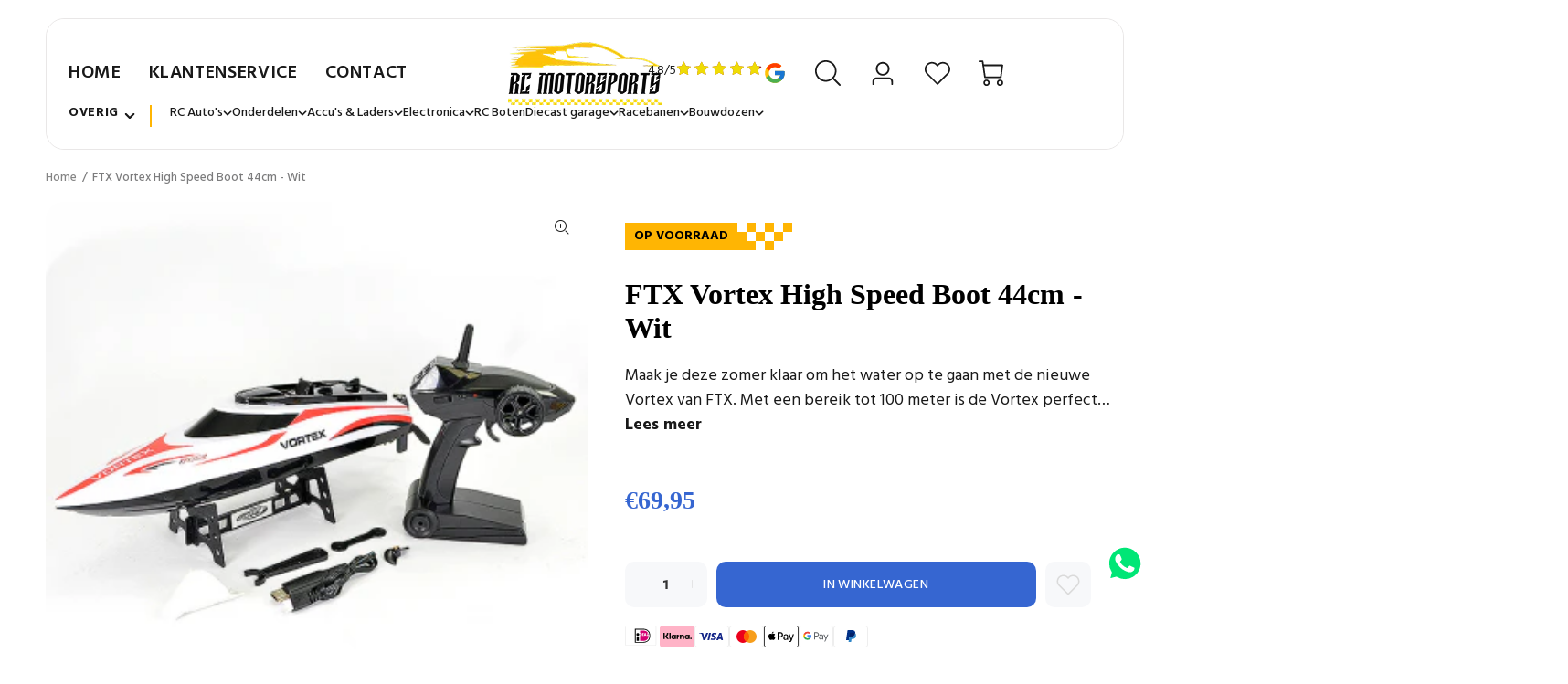

--- FILE ---
content_type: text/html; charset=utf-8
request_url: https://www.rcmotorsports.nl/products/ftx-vortex-high-speed-boot-44cm
body_size: 54901
content:
<!doctype html>
<!--[if IE 9]> <html class="ie9 no-js" lang="nl"> <![endif]-->
<!--[if (gt IE 9)|!(IE)]><!--> <html class="no-js" lang="nl"> <!--<![endif]-->
<head>
  <!-- Basic page needs ================================================== -->
  <meta charset="utf-8">
  <!--[if IE]><meta http-equiv="X-UA-Compatible" content="IE=edge,chrome=1"><![endif]-->
  <meta name="viewport" content="width=device-width,initial-scale=1">
  <meta name="theme-color" content="#191919">
  <meta name="keywords" content="" />
  <meta name="author" content="">
  <link rel="canonical" href="https://www.rcmotorsports.nl/products/ftx-vortex-high-speed-boot-44cm"><link rel="shortcut icon" href="//www.rcmotorsports.nl/cdn/shop/files/logo_32x32.jpg?v=1620474005" type="image/png"><!-- Title and description ================================================== --><title>FTX Vortex High Speed Boot 44cm - Wit
&ndash; RC Motorsports
</title><meta name="description" content="Maak je deze zomer klaar om het water op te gaan met de nieuwe Vortex van FTX. Met een bereik tot 100 meter is de Vortex perfect voor zwembaden, vijvers en zelfs meren. Met een aantrekkelijke voorgevormde romp is de Vortex met een lengte van 44 cm de ideale maat voor beginnende RC boot liefhebbers. Een speciaal ontworp"><!-- Social meta ================================================== --><!-- /snippets/social-meta-tags.liquid -->




<meta property="og:site_name" content="RC Motorsports">
<meta property="og:url" content="https://www.rcmotorsports.nl/products/ftx-vortex-high-speed-boot-44cm">
<meta property="og:title" content="FTX Vortex High Speed Boot 44cm - Wit">
<meta property="og:type" content="product">
<meta property="og:description" content="Maak je deze zomer klaar om het water op te gaan met de nieuwe Vortex van FTX. Met een bereik tot 100 meter is de Vortex perfect voor zwembaden, vijvers en zelfs meren. Met een aantrekkelijke voorgevormde romp is de Vortex met een lengte van 44 cm de ideale maat voor beginnende RC boot liefhebbers. Een speciaal ontworp">

  <meta property="og:price:amount" content="69,95">
  <meta property="og:price:currency" content="EUR">

<meta property="og:image" content="http://www.rcmotorsports.nl/cdn/shop/products/ftx0700_1200x1200.jpg?v=1647639958">
<meta property="og:image:secure_url" content="https://www.rcmotorsports.nl/cdn/shop/products/ftx0700_1200x1200.jpg?v=1647639958">


<meta name="twitter:card" content="summary_large_image">
<meta name="twitter:title" content="FTX Vortex High Speed Boot 44cm - Wit">
<meta name="twitter:description" content="Maak je deze zomer klaar om het water op te gaan met de nieuwe Vortex van FTX. Met een bereik tot 100 meter is de Vortex perfect voor zwembaden, vijvers en zelfs meren. Met een aantrekkelijke voorgevormde romp is de Vortex met een lengte van 44 cm de ideale maat voor beginnende RC boot liefhebbers. Een speciaal ontworp">
<!-- Helpers ================================================== -->

  <!-- CSS ================================================== --><link href="https://fonts.googleapis.com/css?family=Hind:100,200,300,400,500,600,700,800,900" rel="stylesheet" defer>
<link href="//www.rcmotorsports.nl/cdn/shop/t/9/assets/theme.css?v=104981118680058878391762431496" rel="stylesheet" type="text/css" media="all" />

<script src="//www.rcmotorsports.nl/cdn/shop/t/9/assets/jquery.min.js?v=146653844047132007351706611861" defer="defer"></script><!-- Header hook for plugins ================================================== -->
  <style>.spf-filter-loading #gf-products > *:not(.spf-product--skeleton), .spf-filter-loading [data-globo-filter-items] > *:not(.spf-product--skeleton){visibility: hidden; opacity: 0}</style>
<link rel="preconnect" href="https://filter-eu.globosoftware.net" />
<script>
  document.getElementsByTagName('html')[0].classList.add('spf-filter-loading');
  window.addEventListener("globoFilterRenderCompleted",function(e){document.getElementsByTagName('html')[0].classList.remove('spf-filter-loading')})
  window.sortByRelevance = false;
  window.moneyFormat = "€{{amount_with_comma_separator}}";
  window.GloboMoneyFormat = "€{{amount_with_comma_separator}}";
  window.GloboMoneyWithCurrencyFormat = "€{{amount_with_comma_separator}} EUR";
  window.filterPriceRate = 1;
  window.filterPriceAdjustment = 1;

  window.shopCurrency = "EUR";
  window.currentCurrency = "EUR";

  window.isMultiCurrency = false;
  window.globoFilterAssetsUrl = '//www.rcmotorsports.nl/cdn/shop/t/9/assets/';
  window.assetsUrl = '//www.rcmotorsports.nl/cdn/shop/t/9/assets/';
  window.filesUrl = '//www.rcmotorsports.nl/cdn/shop/files/';
  var page_id = 0;
  var globo_filters_json = {"default":45579}
  var GloboFilterConfig = {
    api: {
      filterUrl: "https://filter-eu.globosoftware.net/filter",
      searchUrl: "https://filter-eu.globosoftware.net/search",
      url: "https://filter-eu.globosoftware.net",
    },
    shop: {
      name: "RC Motorsports",
      url: "https://www.rcmotorsports.nl",
      domain: "rc-motorsports.myshopify.com",
      is_multicurrency: false,
      currency: "EUR",
      cur_currency: "EUR",
      cur_locale: "nl",
      cur_country: "NL",
      locale: "nl",
      root_url: "",
      country_code: "NL",
      product_image: {width: 360, height: 504},
      no_image_url: "https://cdn.shopify.com/s/images/themes/product-1.png",
      themeStoreId: 0,
      swatches:  [],
      newUrlStruct: true,
      translation: {"default":{"search":{"suggestions":"Suggestions","collections":"Collections","pages":"Pages","product":"Product","products":"Products","view_all":"Search for","view_all_products":"View all products","not_found":"Sorry, nothing found for","product_not_found":"No products were found","no_result_keywords_suggestions_title":"Popular searches","no_result_products_suggestions_title":"However, You may like","zero_character_keywords_suggestions_title":"Suggestions","zero_character_popular_searches_title":"Popular searches","zero_character_products_suggestions_title":"Trending products"},"form":{"title":"Search Products","submit":"Search"},"filter":{"filter_by":"Filter By","clear_all":"Clear All","view":"View","clear":"Clear","in_stock":"In Stock","out_of_stock":"Out of Stock","ready_to_ship":"Ready to ship","search":"Search options"},"sort":{"sort_by":"Sort By","manually":"Featured","availability_in_stock_first":"Availability","relevance":"Relevance","best_selling":"Best Selling","alphabetically_a_z":"Alphabetically, A-Z","alphabetically_z_a":"Alphabetically, Z-A","price_low_to_high":"Price, low to high","price_high_to_low":"Price, high to low","date_new_to_old":"Date, new to old","date_old_to_new":"Date, old to new","sale_off":"% Sale off"},"product":{"add_to_cart":"Add to cart","unavailable":"Unavailable","sold_out":"Sold out","sale":"Sale","load_more":"Load more","limit":"Show","search":"Search products","no_results":"Sorry, there are no products in this collection"},"labels":{"480222":"Collection","480223":"Vendor","480224":"Product Type","480225":"Price","480230":"Title","480231":"Waardes"}},"nl":{"search":{"suggestions":"Suggesties","collections":"Collecties","pages":"Pagina's","product":"Product","products":"Producten","view_all":"Zoek naar","view_all_products":"Bekijk alle producten","not_found":"Sorry, we hebben niets gevonden","product_not_found":"Dit product is niet beschikbaar","no_result_keywords_suggestions_title":"Populaire zoektermen","no_result_products_suggestions_title":"Mogelijk is dit iets voor jou","zero_character_keywords_suggestions_title":"Suggesties","zero_character_popular_searches_title":"Populaire zoektermen","zero_character_products_suggestions_title":"Trending"},"form":{"title":"Zoek producten","submit":"Zoek"},"filter":{"filter_by":"Filter op","clear_all":"Wis alles","view":"Bekijk","clear":"Wis","in_stock":"Op voorraad","out_of_stock":"Niet op voorraad","ready_to_ship":"Klaar om te verzenden","search":"Zoek opties"},"sort":{"sort_by":"Sorteer op","manually":"Uitgelicht","availability_in_stock_first":"Beschikbaarheid","relevance":"Relevantie","best_selling":"Meest populair","alphabetically_a_z":"Alfabetisch, A-Z","alphabetically_z_a":"Alfabetisch, Z-A","price_low_to_high":"Prijs, laag naar hoog","price_high_to_low":"Prijs, hoog naar laag","date_new_to_old":"Datum, nieuw tot oud","date_old_to_new":"Datum, oud tot nieuw","sale_off":"% Sale"},"product":{"add_to_cart":"Voeg toe","unavailable":"Niet beschikbaar","sold_out":"Uitverkocht","sale":"Sale","load_more":"Toon meer","limit":"Toon","search":"Zoek producten","no_results":"Sorry, er zijn geen producten in deze collectie"},"labels":{"480222":"Collectie","480223":"Verkoper","480224":"Product Type","480225":"Prijs","480230":"Titel","480231":"Waardes"}}},
      redirects: null,
      images: ["arrow_left.png","arrow_right.png","beachflag.png","bgtopimage.png","coloredbg.png","cross_20.png","cross_30.png","cross_40.png","cross_60.png","dummy.png","favicon.png","filter_color1.png","filter_color2.png","filter_color3.png","gift-img-01.png","popup_newsletter_image.png","product-small-empty.png","small_left.png","small_right.png","staticlogo.png","template_brand.png","template_slider.png","timer.png","tt-gift-box-border1.png","tt-gift-box-border2.png"],
      settings: {"license":"6d4aa571-ca6c-4af5-bdb7-3b9d33f7b954","supportcode":"Bicycle","use_favicon":true,"favicon":"\/\/www.rcmotorsports.nl\/cdn\/shop\/files\/logo.jpg?v=1620474005","show_preloader":false,"use_boxed":false,"use_rtl":false,"show_breadcrumbs":true,"breadcrumbs_fullwidth":false,"catalogue_mode":false,"show_footer_instagram_section":false,"show_back_to_top_button":true,"small_roundness":2,"big_roundness":4,"small_pr_roundness":2,"big_pr_roundness":4,"terms_cond_checkbox_show":false,"terms_cond_checkbox_text":"I agree with the terms and conditions","ajax_addtocart":false,"show_wishlist":true,"show_compare":false,"buy_in_one_click":false,"use_countdown_timezone":false,"countdown_timezone":"US\/Arizona","show_addtocart_popup":true,"show_addtocart_popup_related":true,"selectedreviewaapp":"default","show_emptyreview":true,"all_links_is_external":false,"menu_links_is_external":false,"external_links_is_external":true,"some_code_field":"","first_variant_column_is_image":true,"use_in_the_small_products":true,"show_unavailable_variants":true,"show_helper":false,"helper_info":"\/\/cdn.shopify.com\/s\/files\/1\/0073\/3826\/2594\/t\/1\/assets\/wokiee_v1.5.0.js?43","body_weight":400,"fontboldvalue":700,"menu_font_weight":400,"block_titles_uppercase":false,"font1_is_google_font":true,"font_name1":"Hind","font2_is_google_font":true,"font_name2":"Hind","use_shopify_font_title":true,"type_header_font":{"error":"json not allowed for this object"},"use_shopify_font_content":false,"type_header_font_2":{"error":"json not allowed for this object"},"menu_font_family":"Hind","buttons_font_family":"Hind","cat_font_family":"Futura","google_font_links":"","google_font_styles":"","main_texts":"14","main_textslh":"22","mainpad_01":"52","mainpad_01_footer":"52","mainpad_02":"43","mainpad_03":"33","menuf_s":"14","menul_s":"0.04","menus_s":"12","menus_s2":"8","menus_icons_f_s":"20","titlef_d":"24","titlel_h":"31","titlel_ls":"0.03","titlef_d_m":"24","titlel_h_m":"31","titled_ma":"2","titled_fontname":"","titledf_d":"16","titledl_h":"24","titledl_ls":"0.03","titledf_d_m":"16","titledl_h_m":"24","titledl_w":500,"titled_co":"#191919","col_titlef_d":"24","col_titlel_h":"34","col_titlel_ls":"0.03","col_titlef_d_m":"24","col_titlel_h_m":"34","pro_titlef_d":"30","pro_titlel_h":"40","pro_titlel_ls":"0.03","pro_titlef_d_m":"30","pro_titlel_h_m":"40","pro_pricef_d":"30","pro_pricel_h":"40","pro_pricef_d_m":"30","pro_pricel_h_m":"40","prosl_titlef_d":"16","prosl_titlel_h":"26","prosl_titlel_ls":"0.03","prosl_titlef_d_m":"16","prosl_titlel_h_m":"26","pro_tabs_titlef_d":"14","pro_tabs_titlel_h":"26","pro_tabs_title_fw":"500","pro_tabs_titlel_ls":"0.03","pro_tabs_titlef_d_m":"14","pro_tabs_titlel_h_m":"26","pro_coltabs_titlef_d":"16","pro_coltabs_titlel_h":"26","pro_coltabs_title_fw":"500","pro_coltabs_titlel_ls":"0.03","pro_coltabs_titlef_d_m":"16","pro_coltabs_titlel_h_m":"26","pro_coltabs_linksf_s":"14","pro_coltabs_linksl_h":"18","prtumb_main_pa":"16","prtumb_vendor_fs":"12","prtumb_vendor_lh":"19","prtumb_title_fontname":"","prtumb_title_margin":"0","prtumb_title_fs":"14","prtumb_title_lh":"22","prtumb_title_margin_mobile":"0","prtumb_title_fs_mobile":"14","prtumb_title_lh_mobile":"22","prtumb_title_fw":400,"prtumb_price_fontname":"","prtumb_price_margin":"0","prtumb_price_fs":"14","prtumb_price_lh":"22","prtumb_price_margin_mobile":"1","prtumb_price_fs_mobile":"14","prtumb_price_lh_mobile":"22","prtumb_price_fw":500,"prtumb_button_fw":400,"prtumb_button_ls":"0.04","prtumb_button_margin":"12","prtumb_button_fs":"14","prtumb_button_minheight":"40","prtumb_button_padding":"9px 16px 9px","prtumb_button_fs_m":"14","prtumb_button_minheight_m":"35","prtumb_button_padding_m":"10px 18px 10px","prtumb_smdesc_fontname":"","prtumb_smdesc_margin":"7","prtumb_smdesc_fs":"14","prtumb_smdesc_lh":"18","prtumb_smdesc_fw":300,"footer_position_1":"footer-template","footer_position_2":"none","footer_position_3":"none","footer_position_4":"none","footer_position_5":"none","footer_text":"14","footer_text_lh":"22","show_titles_footer":true,"show_titles_subscribe":true,"footer_title_padding":"15","footer_title":"16","footer_title_lh":"26","footer_title_fw":"500","footer_title_ls":"0.03","footer_title_m":"16","footer_title_lh_m":"26","footer_links":"14","footer_links_lh":"22","footer_links_ls":"0","footer_copy":"14","footer_copy_lh":"22","footer_copy_ls":"0.01","color_body_html":"#f7f8fa","color_body":"#ffffff","color_base":"#191919","color_dark":"#191919","color_body_texts":"#191919","color_body_second":"#999999","color_additional_fields":"#f7f8fa","color_line":"#e9e7e7","color_review_empty":"#d6d6d6","color_review":"#191919","pr_tabs_color":"#999999","pr_tabs_color_hover":"#191919","col_tabs_color":"#191919","col_tabs_color_hover":"#2879fe","color_btt_bg":"#ffb503","color_btt_arr":"#ffffff","color_btt_bg_hover":"#373e48","color_btt_arr_hover":"#ffffff","color_btt_opacity":"0.75","def_btn_letsp":"0.03","def_btn_font_size":14,"def_btn_font_weight":500,"def_formtext_font_size":14,"def_btn_height":50,"def_btn_paddingtop":6,"def_btn":"#3666d1","def_btntext":"#ffffff","def_btnhover":"#2879fe","def_btntexthover":"#ffffff","def_custom_styles":"","def_custom_styles_hover":"","def_btnborder":"rgba(255,255,255,0)","def_btnborder_border":"#2267d8","def_btnbordertext":"#2267d8","def_btnborderhover":"#2267d8","def_btnborderhover_border":"#2267d8","def_btnbordertexthover":"#ffffff","bo_def_custom_styles":"","bo_def_custom_styles_hover":"","def_btn_font_size_modal":14,"def_btn_height_modal":50,"modal_def_custom_styles":"","modal_def_custom_styles_hover":"","modal_def_custom_styles_bo":"","modal_def_custom_styles_hover_bo":"","prpageaddtocart_text":14,"prpageaddtocart_height":50,"prpageaddtocart_text_count":14,"prpageaddtocart":"","prpageaddtocart_hover":"","prpageaddtocart_icon":"","prpageaddtocart_icon_hover":"","bn_btn":"#191919","bn_btntext":"#ffffff","bn_btnhover":"#dfc65d","bn_btntexthover":"#373e48","buynow_def_custom_styles_bo":"","buynow_modal_def_custom_styles_hover_bo":"","links_btn_service":"","links_btn_service_hover":"","links_btn_service_icon":"","links_btn_service_icon_hover":"","links_btn_service_padding":false,"links_wl_co":"","links_wl_co_hover":"","links_wl_co_icon":"","links_wl_co_icon_color":"#ffb503","links_wl_co_icon_color_hover":"#191919","cartpagecheckout_text":14,"cartpagecheckout_height":50,"cartpagecheckout":"","cartpagecheckout_hover":"","showmore_styles":"","showmore_styles_hover":"","showbuttonnomore":true,"showmore_styles_none":"","color_inf_bar_bg":"#ffb503","color_inf_bar_text":"#ffffff","color_inf_bar_link":"#fff500","color_inf_bar_close":"#373e48","color_inf_bar_close_hover":"#373e48","bread_bg":"#f7f8fa","bread_text":"#777777","color_top_bar_bg":"#ffffff","color_top_bar_text":"#888888","color_top_bar_icons":"#ffb503","color_top_bar_social":"#cdcdcd","color_top_bar_social_hover":"#191919","color_header_bg":"#ffffff","color_linemobile":"#e9e7e7","color_header_menu":"#191919","color_header_menu_hover":"#ffb503","color_header_menu_arrow":"#999999","color_header_menu_arrow_hover":"#999999","color_header_dp":"#ffffff","color_header_dp_title":"#191919","color_header_dp_text":"#777777","summenulinksunderlinehover":false,"color_header_dp_title_hover":"#2879FE","color_header_dp_text_hover":"#2879FE","color_header_icons":"#191919","color_header_icons_hover":"#ffb503","color_header_icons_dp":"#ffffff","color_header_icons_dp_text":"#777777","color_header_icons_dp_icons":"#191919","color_header_icons_dp_searchcart":"#cdcdcd","color_header_search_bg":"#ffffff","color_header_search_btnclose":"#777777","color_header_search_btnsearch":"#191919","color_header_search_text":"#191919","color_header_search_addtext":"#777777","color_header_search_line":"#eceaea","color_header_search_bg2":"#ffffff","color_header_search_border2":"#d6d6d6","color_header_search_text2":"#777777","color_header_search_bg2a":"#f7f8fa","color_header_search_border2a":"#e9e7e7","color_header_search_text2a":"#777777","color_header_search_btn2":"#ffb503","color_header_search_btntext2":"#999999","color_header_search_btnhover2":"#373e48","color_header_search_btntexthover2":"#ffb503","color_header_search_icon2":"#191919","cat_def_btn":"#191919","cat_def_btntext":"#ffffff","cat_def_btnhover":"#505965","cat_def_btntexthover":"#ffffff","cat_def_drop_bg":"#ffffff","cat_def_drop_icon":"#999999","cat_def_drop_line":"#e9e7e7","cat_def_drop_text":"#373e48","cat_def_drop_text_hover":"#ffb503","cat_def_drop_text_icon":"#191919","cat_def_drop_text_icon_hover":"#373e48","cat_slogan_text":"#777777","cat_slogan_icon":"#ffb503","color_header_sticky_bg":"#ffffff","color_header_sticky_menu":"#191919","color_header_sticky_menu_hover":"#2267d8","color_header_sticky_menu_arrow":"#999999","color_header_sticky_menu_arrow_hover":"#999999","color_header_sticky_icons":"#191919","color_header_sticky_icons_hover":"#ffb503","color_header_mobile_bg":"#ffffff","color_header_mobile_line":"#e9e7e7","color_header_mobile_close_btn":"#777777","color_header_mobile_link":"#191919","color_header_mobile_cart_text":"#777777","color_header_mobile_cart_icon":"#cdcdcd","color_header_mobile_search_bg":"#ffffff","color_header_mobile_search_btnclose":"#777777","color_header_mobile_search_btnsearch":"#ffb503","color_header_mobile_search_text":"#777777","color_header_menu_bg":"#191919","color_header_menu_item_simple":"#ffffff","color_header_menu_item_simple_hover":"#ffb503","color_header_menu_bg_item":"#ffb503","color_header_menu_bg_item_text":"#ffffff","menu_font_weight_3":400,"head3_nav_line_c":"#ffffff","head3_main_text_c":"#777777","head3_links_text_c":"#373e48","head3_links_text_c_hover":"#ffb503","head3_line_c":"#e7e9e8","page_cat_def_drop_bg":"#ffffff","page_cat_def_drop_icon":"#999999","page_cat_def_drop_line":"#e9e7e7","page_cat_def_drop_line_b":"#e9e7e7","page_cat_def_drop_text":"#373e48","page_cat_def_drop_text_hover":"#2267d8","page_cat_def_drop_text_icon":"#ffb503","page_cat_def_drop_text_icon_hover":"#373e48","head4_top_bar_color":"#F7F8FA","head4_top_bar_line_show":true,"head4_top_bar_line":"#E9E7E7","head4_top_bar_currency_color":"#191919","head4_top_bar_currency_color_hover":"#2879FE","head4_top_bar2_height":"89","head4_top_bar2_padding":"0","head4_top_bar2_color":"#FFFFFF","head4_top_bar2_line_show":true,"head4_top_bar2_line":"#E9E7E7","head4_top_bar_between_color":"#777777","head4_top_bar_user_color":"#2879fe","head4_top_bar_user_color_hover":"#191919","head4_menuwithicons_font_weight":400,"head4_menuwithicons_background_color_main":"rgba(255,255,255,0)","head4_menuwithicons_height":"116","head4_menuwithicons_radius":0,"head4_menuwithicons_radius_dd":0,"head4_menuwithicons_background_color":"rgba(255,255,255,0)","head4_menuwithicons_border_size":0,"head4_menuwithicons_border_color":"#ffffff","head4_menuwithicons_icon_color":"#999999","head4_menuwithicons_color":"#191919","head4_menuwithicons_background_color_hover":"#2879fe","head4_menuwithicons_border_color_hover":"#2879fe","head4_menuwithicons_icon_color_hover":"#ffffff","head4_menuwithicons_color_hover":"#ffffff","head4_menuwithicons_radius_stuck":0,"head4_menuwithicons_background_color_stuck":"#ffffff","head4_menuwithicons_border_size_stuck":0,"head4_menuwithicons_border_color_stuck":"#ffffff","head4_menuwithicons_color_stuck":"#191919","head4_menuwithicons_background_color_hover_stuck":"#2879fe","head4_menuwithicons_border_color_hover_stuck":"#2879fe","head4_menuwithicons_color_hover_stuck":"#ffffff","menu_font_weight_1":400,"menu_font_weight_2":400,"head3_mob_co":"#ffffff","head3_info_c":"#777777","head3_info_c_mobile":"#191919","head3_co_i_c":"#ff671f","head3_co_t_c":"#373e48","head3_co_i_c_hover":"#ff671f","head3_co_t_c_hover":"#ff671f","head3_co_bc_c":"#ff671f","head3_co_bt_c":"#ffffff","head3_wl_i_c":"#ffb503","head3_wl_t_c":"#373e48","head3_wl_i_c_hover":"#2879fe","head3_wl_t_c_hover":"#ffb503","head3_wl_bc_c":"#ff671f","head3_wl_bt_c":"#ffffff","head3_ca_i_c":"#ffb503","head3_ca_t_c":"#373e48","head3_ca_i_c_hover":"#2879fe","head3_ca_t_c_hover":"#191919","head3_ca_bc_c":"#2879fe","head3_ca_bt_c":"#ffffff","color_footer_main_form_padding":false,"color_footer_main_form_round":false,"color_footer_subscribe_bg":"#ff671f","color_footer_subscribe_text":"#ffffff","color_footer_subscribe_social":"#ffffff","color_footer_subscribe_socialhover":"#303030","color_footer_subscribe_form_bg":"#ffffff","color_footer_subscribe_form_border":"#ffffff","color_footer_subscribe_form_border_s":0,"color_footer_subscribe_form_text":"#777777","color_footer_subscribe_form_bg_a":"#ffffff","color_footer_subscribe_form_border_a":"#ffffff","color_footer_subscribe_form_border_s_a":0,"color_footer_subscribe_form_text_a":"#777777","color_footer_subscribe_form_btn":"#303030","color_footer_subscribe_form_btntext":"#ffffff","color_footer_subscribe_form_btnhover":"#000000","color_footer_subscribe_form_btntexthover":"#ffffff","styles_footer_subscribe_form_btn":"","styles_footer_subscribe_form_btn_hover":"","footer_top_line_height":"0","footer_top_line":"#e9e7e7","color_footer_main_bg":"#373e48","color_footer_main_text":"#ffffff","color_footer_main_textselected":"#ffb503","color_footer_main_textlink":"#ffffff","color_footer_main_textlinkhover":"#ffb503","color_footer_main_titles":"#ffffff","color_footer_main_links":"#ffb503","color_footer_main_linkshover":"#ffffff","footer_main_links_underline_hover":false,"color_footer_main_form_bg":"#ffffff","color_footer_main_form_bo":"#ffffff","color_footer_main_form_bo_s":1,"color_footer_main_form_text":"#777777","color_footer_main_form_bg_a":"#ffffff","color_footer_main_form_bo_a":"#2879fe","color_footer_main_form_bo_s_a":1,"color_footer_main_form_text_a":"#777777","color_footer_main_social":"#868b90","color_footer_main_socialhover":"#ffffff","color_footer_main_btn":"#ffb503","color_footer_main_bo":"#2879fe","color_footer_main_btntext":"#ffffff","color_footer_main_btnhover":"#505965","color_footer_main_bohover":"#191919","color_footer_main_btntexthover":"#ffffff","styles_footer_main_bo":"","styles_footer_main_bo_hover":"","color_footer_mobile_bg":"#373e48","color_footer_mobile_text":"#ffffff","color_footer_mobile_textselected":"#ff671f","color_footer_mobile_textlink":"#ffffff","color_footer_mobile_textlinkhover":"#ff671f","color_footer_mobile_titles":"#ffffff","color_footer_mobile_titleshover":"#2879fe","color_footer_mobile_titlesicon":"#868b90","color_footer_mobile_titlesline":"#ffffff","color_footer_mobile_links":"#ff671f","color_footer_mobile_form_bg":"#ffffff","color_footer_mobile_form_bo":"#ffffff","color_footer_mobile_form_bo_s":1,"color_footer_mobile_form_text":"#777777","color_footer_mobile_form_bg_a":"#ffffff","color_footer_mobile_form_bo_a":"#2879FE","color_footer_mobile_form_text_a":"#777777","color_footer_mobile_social":"#868b90","color_footer_mobile_socialhover":"#ffffff","color_footer_mobile_btn":"#ff671f","color_footer_mobile_bo":"#2879fe","color_footer_mobile_btntext":"#ffffff","color_footer_mobile_btnhover":"#505965","color_footer_mobile_bohover":"#191919","color_footer_mobile_btntexthover":"#ffffff","styles_footer_mobile_main_bo":"","styles_footer_mobile_main_bo_hover":"","color_footer_copyright_bg":"#2a313a","color_footer_copyright_text":"#868b90","color_footer_copyright_textlogo":"#ffffff","color_footer_copyright_totop":"#ff671f","prprage_base_price":"#2879fe","prprage_new_price":"#2879fe","prprage_sale_price":"#f8353e","prprage_zoom_bg":"#ffffff","prprage_zoom_text":"#191919","prprage_zoom_bgh":"#ffb503","prprage_zoom_texth":"#ffffff","gallery_zoom_image_arrows_bg":"#f7f8fa","gallery_zoom_image_arrows_arr":"#191919","gallery_zoom_image_arrows_bg_hover":"#ffb503","gallery_zoom_image_arrows_arr_hover":"#ffffff","gallery_zoom_thumb_arrows_bg":"#f7f8fa","gallery_zoom_thumb_arrows_arr":"#191919","gallery_zoom_thumb_arrows_bg_hover":"#ffb503","gallery_zoom_thumb_arrows_arr_hover":"#ffffff","gallery_mobile_thumb_arrows_bg":"#f7f8fa","gallery_mobile_thumb_arrows_arr":"#191919","gallery_mobile_thumb_arrows_bg_hover":"#ffb503","gallery_mobile_thumb_arrows_arr_hover":"#ffffff","gallery_mobile_thumb_dots_bg":"#E9E7E7","gallery_mobile_thumb_dots_border":"#E9E7E7","gallery_mobile_thumb_dots_bg_hover":"#F7F8FA","gallery_mobile_thumb_dots_border_hover":"#E9E7E7","gallery_mobile_thumb_dots_bg_active":"#191919","gallery_mobile_thumb_dots_border_active":"#191919","prpage_media_play_bg":"#2879fe","prpage_media_play_icon":"#ffffff","prpage_media_play_bg_hover":"#2267d8","prpage_media_play_icon_hover":"#ffffff","prpage_media_3d_bg":"#F7F8FA","prpage_media_3d_border":"#E9E7E7","prpage_media_3d_icon":"#2879fe","prpage_media_item_border_color":"#E9E7E7","icon_new_bg_color":"#03a9f5","icon_new_text_color":"#ffffff","icon_sale_bg_color":"#f8353e","icon_sale_text_color":"#ffffff","icon_featured_bg_color":"#fdbc20","icon_featured_text_color":"#ffffff","icon_soldout_bg_color":"#191919","icon_soldout_text_color":"#ffffff","def_product_countdown":"rgba(255,255,255,0.9)","def_product_countdown_opacity":"90","def_product_countdowntext":"#ff671f","def_product_vendor":"#999999","def_product_name":"#373e48","def_product_name_hover_color":"#2879FE","def_product_name_hover":false,"def_product_descname":"#999999","def_product_price":"#2267d8","def_product_pricenew":"#f8353e","def_product_priceold":"#373e48","def_product_btn":"#3666d1","def_product_border_width":0,"def_product_border":"#2879fe","def_product_btntext":"#ffffff","def_product_btntext_icon":"#ffffff","def_product_btnhover":"#2879fe","def_product_borderhover":"#505965","def_product_btntexthover":"#ffffff","def_product_btntexthover_icon":"#ffffff","thumbaddtocart":"","thumbaddtocart_hover":"","thumbaddtocart_icon":"","thumbaddtocart_hover_icon":"","thumbaddtocart_mobile":"","thumbaddtocart_hover_mobile":"","thumbaddtocart_icon_mobile":"","thumbaddtocart_hover_icon_mobile":"","def_product_qvbg":"#373e48","def_product_qvbg_opacity":"90","def_product_qvtext":"#ffffff","def_product_qvbghover":"#ffb503","def_product_qvbghover_opacity":"90","def_product_qvtexthover":"#ffffff","def_product_qv":"#373e48","def_product_qvhover":"#ff671f","hidden_product_bg":"#f7f8fa","hidden_product_vendor":"#191919","hidden_product_name":"#191919","hidden_product_price":"#191919","hidden_product_pricenew":"#f8353e","hidden_product_priceold":"#191919","hidden_product_linkadd":"#ffb503","hidden_product_active":"#000000","hidden_product_active_border_color":"#2879fe","hidden_product_active_border_width":"0","satc_show":true,"satc_bg_color":"#0f0f0f","satc_title_color":"#ffffff","satc_price_color":"#ffffff","satc_price_new_color":"#f8353e","satc_price_old_color":"#ffffff","satc_fields_color":"#414141","satc_fields_text_color":"#ffffff","satc_fields_textnot_color":"#888888","satc_btn_color":"#2879fe","satc_btntext_color":"#ffffff","satc_btn_color_hover":"#2267d8","satc_btntext_color_hover":"#ffffff","satc_btnsold_color":"#191919","satc_btntextsold_color":"#ffffff","satc_btnsold_custom":"","satc_btnsold_custom_hover":"","header_design":"header_type_6","search_is_open":false,"use_submemu_arrows":false,"use_header_inline":true,"stuck_header_showshadow":true,"header_position":false,"header_static_content_color":"#ffffff","header_static_content_color_active":"#2879fe","show_static_logo":true,"use_imagehover":true,"hideallelementsonindex":false,"products_design":"default","center_product_information":true,"show_product_without_hover":false,"use_scale_product_image":true,"notsamewidth":false,"product_scale_height":"250","product_container_scale_height":"250","new_product_period":"0","show_sale_badge_product":true,"product_item_show_cart":true,"product_item_show_quickview":false,"product_item_show_wishlist":true,"product_item_show_compare":true,"product_item_show_rating":true,"show_product_countdown":true,"show_product_vendor":false,"show_product_type":true,"show_product_options":true,"thumbnails_options_design":"default","truncate_product_title":true,"truncate_product_title_w":"15","truncate_product_title_s":"...","quickview_sku":false,"quickview_availability":false,"quickview_rating":true,"quickview_vendor":false,"quickview_type":true,"quickview_barcode":false,"designoption1":"getButtonHtml","designoption2":"getButtonHtml","designoption3":"getButtonHtml","quickview_desc_show":true,"truncate_product_description":"30","truncate_product_description_last_symbols":"...","pagination_limit":"12","products_in_one_row":false,"use_one_row_in_theme":true,"products_in_column":"3","enable_infinite_scroll":"autoscroll","no_products":"","show_collection_description":false,"show_collection_title":true,"show_collection_products_count":true,"toolbarsettings":"default","show_perpage":false,"collectionshowsort":true,"collectionshowgrid":true,"sidebar":"hidden_disable_boxed","tooltips_clear_section":true,"show_filtergroup1":true,"tooltips_filtergroup1":false,"open_filtergroup1":true,"design_filtergroup1":"default","title_filtergroup1":"MERK","filtergroup1":"Bag,\nBeld,\nCardigan,\nDress,\nHat,\nJacket,\nJeans,\nPolo,\nShirt,\nShoes,\nSunglasses,\nSweater","show_filtergroup2":true,"tooltips_filtergroup2":false,"open_filtergroup2":true,"design_filtergroup2":"default","title_filtergroup2":"Type","filtergroup2":"Bag,\nBeld,\nCardigan,\nDress,\nOrange,\nRed","show_filtergroup3":true,"tooltips_filtergroup3":false,"open_filtergroup3":true,"design_filtergroup3":"default","title_filtergroup3":"Filter","filtergroup3":"Bag,\nBeld,\nCardigan,\nDress,\nXM,\nL","show_filtergroup4":false,"tooltips_filtergroup4":false,"open_filtergroup4":true,"design_filtergroup4":"button","title_filtergroup4":"Group","filtergroup4":"tag3","show_filtergroup5":true,"tooltips_filtergroup5":false,"open_filtergroup5":true,"design_filtergroup5":"default","title_filtergroup5":"PRICE","filtergroup5":"$10-$100,\n$100-$200,\n$200-$300,\n$300-$400,\n$400-$500","show_filtergroup6":false,"tooltips_filtergroup6":false,"open_filtergroup6":true,"design_filtergroup6":"default","title_filtergroup6":"VENDOR","filtergroup6":"Gap,\nGuess,\nLacoste,\nLevi's,\nPolo,\nZara","show_filtergroup7":false,"tooltips_filtergroup7":false,"open_filtergroup7":true,"design_filtergroup7":"inrow","title_filtergroup7":"TAGS","filtergroup7":"Vintage, Awesome, Summer, Beachwear, Sunglasses, Winter, Shorts, Cool, Nice","show_filtergroup8":false,"tooltips_filtergroup8":true,"open_filtergroup8":true,"design_filtergroup8":"default","title_filtergroup8":"Group","filtergroup8":"","show_filtergroup9":false,"tooltips_filtergroup9":true,"open_filtergroup9":true,"design_filtergroup9":"default","title_filtergroup9":"Group","filtergroup9":"","show_filtergroup10":false,"tooltips_filtergroup10":true,"open_filtergroup10":true,"design_filtergroup10":"default","title_filtergroup10":"Group","filtergroup10":"","show_collectionstab":false,"open_collectionstab":true,"collectionstab_title":"COLLECTIONS","collectionstab_links":"","show_collectionsbanner":false,"collectionsbannerurl":null,"collectionsbannertitle":"","collectionsbannerdesc":"","product_colors":"coat: #ff0000,\nyellow: #ffff00,\nblack: #000000,\nblue: #0000FF,\ngreen: #00ff00,\npurple: #800080,\nsilver: #c0c0c0,\nwhite: #ffffff,\nbrown: #7B3F00,\nlight-brown: #feb035,\ndark-turquoise: #23cddc,\norange: #fe9001,\ntan: #eacea7,\nviolet: #EE82EE,\npink: #FFC0CB,\ngrey: #808080,\nred: #ff0000,\nlight blue: #add8e6","shopby_color_filter_border":"White","image_options_count":0,"filter_color1":"Material 1","filter_color2":"Material 2","filter_color3":"Material 3","filter_color4":"","filter_color5":"","filter_color6":"","filter_color7":"","filter_color8":"","filter_color9":"","filter_color10":"","filter_color11":"","filter_color12":"","filter_color13":"","filter_color14":"","filter_color15":"","filter_color16":"","filter_color17":"","filter_color18":"","filter_color19":"","filter_color20":"","filter_color21":"","filter_color22":"","filter_color23":"","filter_color24":"","filter_color25":"","filter_color26":"","filter_color27":"","filter_color28":"","filter_color29":"","filter_color30":"","filter_color31":"","filter_color32":"","filter_color33":"","filter_color34":"","filter_color35":"","filter_color36":"","filter_color37":"","filter_color38":"","filter_color39":"","filter_color40":"","filter_color41":"","filter_color42":"","filter_color43":"","filter_color44":"","filter_color45":"","filter_color46":"","filter_color47":"","filter_color48":"","filter_color49":"","filter_color50":"","use_mailchimp_form":false,"mailchimp_form_action":"","payment_image_1":"\/\/www.rcmotorsports.nl\/cdn\/shop\/files\/ideal.svg?v=1748848462","payment_image_2":"\/\/www.rcmotorsports.nl\/cdn\/shop\/files\/klarna.svg?v=1748608902","payment_image_3":"\/\/www.rcmotorsports.nl\/cdn\/shop\/files\/visa.svg?v=1748848519","payment_image_4":"\/\/www.rcmotorsports.nl\/cdn\/shop\/files\/master.svg?v=1748848518","payment_image_5":"\/\/www.rcmotorsports.nl\/cdn\/shop\/files\/apple-pay.svg?v=1748848519","payment_image_6":"\/\/www.rcmotorsports.nl\/cdn\/shop\/files\/google-pay.svg?v=1748848518","payment_image_7":"\/\/www.rcmotorsports.nl\/cdn\/shop\/files\/pay-pal.svg?v=1748848519","popup_newsletter_show":false,"use_as_simple_popup":false,"nws_modal_bg_color1":"#ffffff","nws_modal_bg_color2":"#ffffff","nws_modal_br_opacity":"0","show_background_top_image":false,"show_background_left_image":false,"nws_modal_br_color":"#ffffff","nws_modal_text_color":"#ffffff","nws_modal_notshowmsg_color":"#ffffff","popup_newsletter_image_show":true,"popup_newsletter_image_fullwidth":true,"popup_newsletter_content_center":true,"popup_newsletter_title":"","popup_newsletter_title_2":"","popup_newsletter_description":"","popup_newsletter_button":"","popup_newsletter_question":"","popup_newsletter_formmsg":"","popup_newsletter_custom_html":"","popup_newsletter_svg_image_show":false,"popup_newsletter_svg_image":"","popup_simple_fonts":"","popup_newsletter_text_01":"NOVEMBER 25th-27th","popup_newsletter_text_02":"BLACK FRIDAY","popup_newsletter_text_02_font_name":"Bangers","popup_newsletter_text_02_shadow":false,"popup_newsletter_text_03":"WEEKEND SALE","popup_newsletter_text_04":"30%OFF","popup_newsletter_text_05":"OUR ENTIRE STORE","popup_simple_text_01":"#FFFFFF","popup_simple_text_02":"#FFFFFF","popup_simple_text_03":"#FFFFFF","popup_simple_text_04":"#FF2879","popup_simple_text_05":"#FF2879","show_popup_simple_text_06":false,"popup_simple_text_06":"#FFFFFF","popup_simple_texts_margin":"0,20,5,27,0","popup_simple_texts_font_weight":"500,400,600,700,400","popup_simple_texts_font_letter_spacing":"0,0,0,0,0","popup_simple_texts_font_fs":"20,182,40,83,30","popup_simple_texts_font_lh":"21,138,36,76,29","popup_simple_texts_margin_mobile":"0,20,5,27,0","popup_simple_texts_font_fs_mobile":"16,52,20,43,16","popup_simple_texts_font_lh_mobile":"17,38,16,36,15","popup_simple_show_button":false,"popup_simple_button_name":"START SAVING","popup_simple_button_bg":"#FF2879","popup_simple_button_text":"#FFFFFF","popup_simple_button_bg_hover":"#B60F4E","popup_simple_button_text_hover":"#FFFFFF","popup_simple_button_margin":"33","popup_simple_button_font_size":"16","popup_simple_button_font_lineheight":"21","popup_simple_button_font_weight":"500","popup_simple_button_padding_top":"6","popup_simple_button_padding":"44","popup_simple_button_height":"60","popup_simple_button_shadow":"box-shadow: 7px 10px 14px rgba(36, 41, 83, 0.2);","popup_simple_button_margin_mobile":"33","popup_simple_button_font_size_mobile":"26","popup_simple_button_font_lineheight_mobile":"21","popup_simple_button_padding_top_mobile":"6","popup_simple_button_padding_mobile":"35","popup_simple_button_height_mobile":"70","popup_newsletter_delay_first":"0","popup_newsletter_delay":"0","svg_heart":"\u003csvg width=\"31\" height=\"28\" viewbox=\"0 0 16 15\" fill=\"none\" xmlns=\"http:\/\/www.w3.org\/2000\/svg\"\u003e\n  \u003cpath d=\"M8.15625 1.34375C8.13542 1.375 8.10938 1.40625 8.07812 1.4375C8.05729 1.45833 8.03125 1.48438 8 1.51562C7.96875 1.48438 7.9375 1.45833 7.90625 1.4375C7.88542 1.40625 7.86458 1.375 7.84375 1.34375C7.39583 0.895833 6.88542 0.5625 6.3125 0.34375C5.75 0.114583 5.17188 0 4.57812 0C3.99479 0 3.42188 0.114583 2.85938 0.34375C2.29688 0.5625 1.79167 0.895833 1.34375 1.34375C0.90625 1.78125 0.572917 2.28125 0.34375 2.84375C0.114583 3.39583 0 3.97917 0 4.59375C0 5.20833 0.114583 5.79688 0.34375 6.35938C0.572917 6.91146 0.90625 7.40625 1.34375 7.84375L7.64062 14.1406C7.69271 14.1823 7.75 14.2135 7.8125 14.2344C7.875 14.2656 7.9375 14.2812 8 14.2812C8.0625 14.2812 8.125 14.2656 8.1875 14.2344C8.25 14.2135 8.30729 14.1823 8.35938 14.1406L14.6562 7.84375C15.0938 7.40625 15.4271 6.91146 15.6562 6.35938C15.8854 5.79688 16 5.20833 16 4.59375C16 3.97917 15.8854 3.39583 15.6562 2.84375C15.4271 2.28125 15.0938 1.78125 14.6562 1.34375C14.2083 0.895833 13.7031 0.5625 13.1406 0.34375C12.5781 0.114583 12 0 11.4062 0C10.8229 0 10.2448 0.114583 9.67188 0.34375C9.10938 0.5625 8.60417 0.895833 8.15625 1.34375ZM13.9531 7.125L8 13.0781L2.04688 7.125C1.71354 6.79167 1.45312 6.40625 1.26562 5.96875C1.08854 5.53125 1 5.07292 1 4.59375C1 4.11458 1.08854 3.65625 1.26562 3.21875C1.45312 2.78125 1.71354 2.39062 2.04688 2.04688C2.40104 1.70312 2.79688 1.44271 3.23438 1.26562C3.68229 1.08854 4.13542 1 4.59375 1C5.05208 1 5.5 1.08854 5.9375 1.26562C6.38542 1.44271 6.78125 1.70312 7.125 2.04688C7.20833 2.13021 7.28646 2.21875 7.35938 2.3125C7.44271 2.40625 7.51562 2.50521 7.57812 2.60938C7.67188 2.74479 7.8125 2.8125 8 2.8125C8.1875 2.8125 8.32812 2.74479 8.42188 2.60938C8.48438 2.50521 8.55208 2.40625 8.625 2.3125C8.70833 2.21875 8.79167 2.13021 8.875 2.04688C9.21875 1.70312 9.60938 1.44271 10.0469 1.26562C10.4948 1.08854 10.9479 1 11.4062 1C11.8646 1 12.3125 1.08854 12.75 1.26562C13.1979 1.44271 13.599 1.70312 13.9531 2.04688C14.2865 2.39062 14.5417 2.78125 14.7188 3.21875C14.9062 3.65625 15 4.11458 15 4.59375C15 5.07292 14.9062 5.53125 14.7188 5.96875C14.5417 6.40625 14.2865 6.79167 13.9531 7.125Z\" fill=\"black\"\u003e\u003c\/path\u003e\n\u003c\/svg\u003e","svg_compare":"\u003csvg width=\"40\" height=\"30\" viewbox=\"0 0 40 30\" fill=\"none\" xmlns=\"http:\/\/www.w3.org\/2000\/svg\"\u003e\n\u003cpath d=\"M19 21C19 20.8 19 20.7 18.9 20.5L10.4 4.5C10 3.9 9 3.9 8.6 4.5L0.1 20.5C0 20.7 0 20.8 0 21C0 25.9 4.3 30 9.5 30C14.7 30 19 26 19 21ZM9.5 7.1L16.3 20H2.7L9.5 7.1ZM9.5 28C5.7 28 2.6 25.4 2.1 22H16.9C16.4 25.4 13.3 28 9.5 28Z\" fill=\"#417DFB\"\u003e\u003c\/path\u003e\n\u003cpath d=\"M40 21C40 20.8 40 20.7 39.9 20.5L31.4 4.5C31.1 3.8 30 3.8 29.6 4.5L21.1 20.5C21 20.7 21 20.8 21 21C21 25.9 25.3 30 30.5 30C35.7 30 40 26 40 21ZM30.5 7.1L37.3 20H23.7L30.5 7.1ZM30.5 28C26.7 28 23.6 25.4 23.1 22H37.9C37.4 25.4 34.3 28 30.5 28Z\" fill=\"#417DFB\"\u003e\u003c\/path\u003e\n\u003cpath d=\"M22.8 4H27C27.6 4 28 3.6 28 3C28 2.4 27.6 2 27 2H22.8C22.4 0.8 21.3 0 20 0C18.7 0 17.6 0.8 17.2 2H13C12.4 2 12 2.4 12 3C12 3.6 12.4 4 13 4H17.2C17.6 5.2 18.7 6 20 6C21.3 6 22.4 5.2 22.8 4ZM20 4C19.4 4 19 3.6 19 3C19 2.4 19.4 2 20 2C20.6 2 21 2.4 21 3C21 3.6 20.6 4 20 4Z\" fill=\"#417DFB\"\u003e\u003c\/path\u003e\n\u003c\/svg\u003e","use_svg_cart_header":false,"svg_cart_header":"\u003csvg width=\"28\" height=\"30\" viewbox=\"0 0 23 24\" fill=\"none\" xmlns=\"http:\/\/www.w3.org\/2000\/svg\"\u003e\n\u003cpath d=\"M4.45012 21C4.45012 21.8281 4.73598 22.5312 5.30769 23.1094C5.89486 23.7031 6.59792 24 7.41686 24C8.23581 24 8.93114 23.7031 9.50286 23.1094C10.09 22.5312 10.3836 21.8281 10.3836 21C10.3836 20.1719 10.09 19.4688 9.50286 18.8906C8.93114 18.2969 8.23581 18 7.41686 18C6.59792 18 5.89486 18.2969 5.30769 18.8906C4.73598 19.4688 4.45012 20.1719 4.45012 21ZM8.90024 21C8.90024 21.4062 8.75344 21.7578 8.45986 22.0547C8.16628 22.3516 7.81861 22.5 7.41686 22.5C7.01512 22.5 6.66745 22.3516 6.37387 22.0547C6.08028 21.7578 5.93349 21.4062 5.93349 21C5.93349 20.5938 6.08028 20.2422 6.37387 19.9453C6.66745 19.6484 7.01512 19.5 7.41686 19.5C7.81861 19.5 8.16628 19.6484 8.45986 19.9453C8.75344 20.2422 8.90024 20.5938 8.90024 21ZM20.0255 18C19.2066 18 18.5035 18.2969 17.9164 18.8906C17.3446 19.4688 17.0588 20.1719 17.0588 21C17.0588 21.8281 17.3446 22.5312 17.9164 23.1094C18.5035 23.7031 19.2066 24 20.0255 24C20.8445 24 21.5398 23.7031 22.1115 23.1094C22.6987 22.5312 22.9923 21.8281 22.9923 21C22.9923 20.1719 22.6987 19.4688 22.1115 18.8906C21.5398 18.2969 20.8445 18 20.0255 18ZM20.0255 22.5C19.6238 22.5 19.2761 22.3516 18.9825 22.0547C18.6889 21.7578 18.5422 21.4062 18.5422 21C18.5422 20.5938 18.6889 20.2422 18.9825 19.9453C19.2761 19.6484 19.6238 19.5 20.0255 19.5C20.4273 19.5 20.7749 19.6484 21.0685 19.9453C21.3621 20.2422 21.5089 20.5938 21.5089 21C21.5089 21.4062 21.3621 21.7578 21.0685 22.0547C20.7749 22.3516 20.4273 22.5 20.0255 22.5ZM0.741686 1.5H3.05946L5.1918 15.8672C5.22271 16.0391 5.30769 16.1875 5.44676 16.3125C5.58582 16.4375 5.74807 16.5 5.93349 16.5H20.7672C20.9526 16.5 21.1149 16.4375 21.2539 16.3125C21.393 16.1875 21.478 16.0312 21.5089 15.8438L22.9923 4.59375C23.0077 4.48438 23 4.38281 22.9691 4.28906C22.9382 4.17969 22.8841 4.08594 22.8069 4.00781C22.745 3.92969 22.6601 3.86719 22.5519 3.82031C22.4592 3.77344 22.3588 3.75 22.2506 3.75H4.91367L4.45012 0.632812C4.41921 0.460938 4.33423 0.3125 4.19516 0.1875C4.0561 0.0625 3.89385 0 3.70843 0H0.741686C0.540813 0 0.363117 0.078125 0.208599 0.234375C0.0695331 0.375 0 0.546875 0 0.75C0 0.953125 0.0695331 1.13281 0.208599 1.28906C0.363117 1.42969 0.540813 1.5 0.741686 1.5Z\" fill=\"#EC3727\"\u003e\u003c\/path\u003e\n\u003c\/svg\u003e","svg_cart_header_width":"15","svg_cart_header_height":"17","svg_cart_header_correct":"0","checkout_header_image":null,"checkout_logo_image":"\/\/www.rcmotorsports.nl\/cdn\/shop\/files\/logo.jpg?v=1620474005","checkout_logo_position":"center","checkout_logo_size":"large","checkout_body_background_image":null,"checkout_body_background_color":"#fff","checkout_input_background_color_mode":"white","checkout_sidebar_background_image":null,"checkout_sidebar_background_color":"#fafafa","checkout_heading_font":"Helvetica Neue","checkout_body_font":"Helvetica Neue","checkout_accent_color":"#2267d8","checkout_button_color":"#2879fe","checkout_error_color":"#ff0000","popup_newsletter_description_alarm":"By subscribe, you accept the terms\n\u0026 privacy policy","linklist_social":"","def_product_linkadd":"#FF671F","def_product_linkaddhover":"#373E48","popup_newsletter_showimage":false,"quickview_variant_combobox":false,"product_hover":true,"customer_layout":"customer_area"},
      separate_options: null,
      home_filter: false,
      page: "product",
      cache: true,
      layout: "app"
    },
    taxes: null,
    special_countries: null,
    adjustments: null,

    year_make_model: {
      id: null
    },
    filter: {
      id: globo_filters_json[page_id] || globo_filters_json['default'] || 0,
      layout: 1,
      showCount: true,
      isLoadMore: 0,
      filter_on_search_page: false
    },
    search:{
      enable: true,
      zero_character_suggestion: false,
      layout: 1,
    },
    collection: {
      id:0,
      handle:'',
      sort: 'best-selling',
      tags: null,
      vendor: null,
      type: null,
      term: null,
      limit: 12,
      products_count: 0,
      excludeTags: null
    },
    customer: false,
    selector: {
      sortBy: '.collection-sorting',
      pagination: '.pagination:first, .paginate:first, .pagination-custom:first, #pagination:first, #gf_pagination_wrap',
      products: '.grid.grid-collage'
    }
  };

</script>
<script defer src="//www.rcmotorsports.nl/cdn/shop/t/9/assets/v5.globo.filter.lib.js?v=174528702824669789551706611860"></script>

<link rel="preload stylesheet" href="//www.rcmotorsports.nl/cdn/shop/t/9/assets/v5.globo.search.css?v=100816588894824515861706611864" as="style">




<script>window.performance && window.performance.mark && window.performance.mark('shopify.content_for_header.start');</script><meta name="google-site-verification" content="mvZcPUkDcrgVPKc5T8G1M5bUuz-HqjiEQllHK8Sa6TM">
<meta name="facebook-domain-verification" content="9m5gnl8wlia0pg9hxf5ta1dnbhizwt">
<meta id="shopify-digital-wallet" name="shopify-digital-wallet" content="/55748165805/digital_wallets/dialog">
<meta name="shopify-checkout-api-token" content="335be1f240761871cf371cc044b1b308">
<meta id="in-context-paypal-metadata" data-shop-id="55748165805" data-venmo-supported="false" data-environment="production" data-locale="nl_NL" data-paypal-v4="true" data-currency="EUR">
<link rel="alternate" type="application/json+oembed" href="https://www.rcmotorsports.nl/products/ftx-vortex-high-speed-boot-44cm.oembed">
<script async="async" src="/checkouts/internal/preloads.js?locale=nl-NL"></script>
<script id="apple-pay-shop-capabilities" type="application/json">{"shopId":55748165805,"countryCode":"NL","currencyCode":"EUR","merchantCapabilities":["supports3DS"],"merchantId":"gid:\/\/shopify\/Shop\/55748165805","merchantName":"RC Motorsports","requiredBillingContactFields":["postalAddress","email"],"requiredShippingContactFields":["postalAddress","email"],"shippingType":"shipping","supportedNetworks":["visa","maestro","masterCard"],"total":{"type":"pending","label":"RC Motorsports","amount":"1.00"},"shopifyPaymentsEnabled":true,"supportsSubscriptions":true}</script>
<script id="shopify-features" type="application/json">{"accessToken":"335be1f240761871cf371cc044b1b308","betas":["rich-media-storefront-analytics"],"domain":"www.rcmotorsports.nl","predictiveSearch":true,"shopId":55748165805,"locale":"nl"}</script>
<script>var Shopify = Shopify || {};
Shopify.shop = "rc-motorsports.myshopify.com";
Shopify.locale = "nl";
Shopify.currency = {"active":"EUR","rate":"1.0"};
Shopify.country = "NL";
Shopify.theme = {"name":"rc-motorsports\/main","id":158318231895,"schema_name":"Wokiee","schema_version":"2.0.3","theme_store_id":null,"role":"main"};
Shopify.theme.handle = "null";
Shopify.theme.style = {"id":null,"handle":null};
Shopify.cdnHost = "www.rcmotorsports.nl/cdn";
Shopify.routes = Shopify.routes || {};
Shopify.routes.root = "/";</script>
<script type="module">!function(o){(o.Shopify=o.Shopify||{}).modules=!0}(window);</script>
<script>!function(o){function n(){var o=[];function n(){o.push(Array.prototype.slice.apply(arguments))}return n.q=o,n}var t=o.Shopify=o.Shopify||{};t.loadFeatures=n(),t.autoloadFeatures=n()}(window);</script>
<script id="shop-js-analytics" type="application/json">{"pageType":"product"}</script>
<script defer="defer" async type="module" src="//www.rcmotorsports.nl/cdn/shopifycloud/shop-js/modules/v2/client.init-shop-cart-sync_BHF27ruw.nl.esm.js"></script>
<script defer="defer" async type="module" src="//www.rcmotorsports.nl/cdn/shopifycloud/shop-js/modules/v2/chunk.common_Dwaf6e9K.esm.js"></script>
<script type="module">
  await import("//www.rcmotorsports.nl/cdn/shopifycloud/shop-js/modules/v2/client.init-shop-cart-sync_BHF27ruw.nl.esm.js");
await import("//www.rcmotorsports.nl/cdn/shopifycloud/shop-js/modules/v2/chunk.common_Dwaf6e9K.esm.js");

  window.Shopify.SignInWithShop?.initShopCartSync?.({"fedCMEnabled":true,"windoidEnabled":true});

</script>
<script>(function() {
  var isLoaded = false;
  function asyncLoad() {
    if (isLoaded) return;
    isLoaded = true;
    var urls = ["https:\/\/gtranslate.io\/shopify\/gtranslate.js?shop=rc-motorsports.myshopify.com","https:\/\/cdn.hextom.com\/js\/quickannouncementbar.js?shop=rc-motorsports.myshopify.com"];
    for (var i = 0; i < urls.length; i++) {
      var s = document.createElement('script');
      s.type = 'text/javascript';
      s.async = true;
      s.src = urls[i];
      var x = document.getElementsByTagName('script')[0];
      x.parentNode.insertBefore(s, x);
    }
  };
  if(window.attachEvent) {
    window.attachEvent('onload', asyncLoad);
  } else {
    window.addEventListener('load', asyncLoad, false);
  }
})();</script>
<script id="__st">var __st={"a":55748165805,"offset":3600,"reqid":"59a48fa9-e18b-4676-bf0c-c0ef903c6b4b-1768752824","pageurl":"www.rcmotorsports.nl\/products\/ftx-vortex-high-speed-boot-44cm","u":"f4056b527472","p":"product","rtyp":"product","rid":7627417649403};</script>
<script>window.ShopifyPaypalV4VisibilityTracking = true;</script>
<script id="captcha-bootstrap">!function(){'use strict';const t='contact',e='account',n='new_comment',o=[[t,t],['blogs',n],['comments',n],[t,'customer']],c=[[e,'customer_login'],[e,'guest_login'],[e,'recover_customer_password'],[e,'create_customer']],r=t=>t.map((([t,e])=>`form[action*='/${t}']:not([data-nocaptcha='true']) input[name='form_type'][value='${e}']`)).join(','),a=t=>()=>t?[...document.querySelectorAll(t)].map((t=>t.form)):[];function s(){const t=[...o],e=r(t);return a(e)}const i='password',u='form_key',d=['recaptcha-v3-token','g-recaptcha-response','h-captcha-response',i],f=()=>{try{return window.sessionStorage}catch{return}},m='__shopify_v',_=t=>t.elements[u];function p(t,e,n=!1){try{const o=window.sessionStorage,c=JSON.parse(o.getItem(e)),{data:r}=function(t){const{data:e,action:n}=t;return t[m]||n?{data:e,action:n}:{data:t,action:n}}(c);for(const[e,n]of Object.entries(r))t.elements[e]&&(t.elements[e].value=n);n&&o.removeItem(e)}catch(o){console.error('form repopulation failed',{error:o})}}const l='form_type',E='cptcha';function T(t){t.dataset[E]=!0}const w=window,h=w.document,L='Shopify',v='ce_forms',y='captcha';let A=!1;((t,e)=>{const n=(g='f06e6c50-85a8-45c8-87d0-21a2b65856fe',I='https://cdn.shopify.com/shopifycloud/storefront-forms-hcaptcha/ce_storefront_forms_captcha_hcaptcha.v1.5.2.iife.js',D={infoText:'Beschermd door hCaptcha',privacyText:'Privacy',termsText:'Voorwaarden'},(t,e,n)=>{const o=w[L][v],c=o.bindForm;if(c)return c(t,g,e,D).then(n);var r;o.q.push([[t,g,e,D],n]),r=I,A||(h.body.append(Object.assign(h.createElement('script'),{id:'captcha-provider',async:!0,src:r})),A=!0)});var g,I,D;w[L]=w[L]||{},w[L][v]=w[L][v]||{},w[L][v].q=[],w[L][y]=w[L][y]||{},w[L][y].protect=function(t,e){n(t,void 0,e),T(t)},Object.freeze(w[L][y]),function(t,e,n,w,h,L){const[v,y,A,g]=function(t,e,n){const i=e?o:[],u=t?c:[],d=[...i,...u],f=r(d),m=r(i),_=r(d.filter((([t,e])=>n.includes(e))));return[a(f),a(m),a(_),s()]}(w,h,L),I=t=>{const e=t.target;return e instanceof HTMLFormElement?e:e&&e.form},D=t=>v().includes(t);t.addEventListener('submit',(t=>{const e=I(t);if(!e)return;const n=D(e)&&!e.dataset.hcaptchaBound&&!e.dataset.recaptchaBound,o=_(e),c=g().includes(e)&&(!o||!o.value);(n||c)&&t.preventDefault(),c&&!n&&(function(t){try{if(!f())return;!function(t){const e=f();if(!e)return;const n=_(t);if(!n)return;const o=n.value;o&&e.removeItem(o)}(t);const e=Array.from(Array(32),(()=>Math.random().toString(36)[2])).join('');!function(t,e){_(t)||t.append(Object.assign(document.createElement('input'),{type:'hidden',name:u})),t.elements[u].value=e}(t,e),function(t,e){const n=f();if(!n)return;const o=[...t.querySelectorAll(`input[type='${i}']`)].map((({name:t})=>t)),c=[...d,...o],r={};for(const[a,s]of new FormData(t).entries())c.includes(a)||(r[a]=s);n.setItem(e,JSON.stringify({[m]:1,action:t.action,data:r}))}(t,e)}catch(e){console.error('failed to persist form',e)}}(e),e.submit())}));const S=(t,e)=>{t&&!t.dataset[E]&&(n(t,e.some((e=>e===t))),T(t))};for(const o of['focusin','change'])t.addEventListener(o,(t=>{const e=I(t);D(e)&&S(e,y())}));const B=e.get('form_key'),M=e.get(l),P=B&&M;t.addEventListener('DOMContentLoaded',(()=>{const t=y();if(P)for(const e of t)e.elements[l].value===M&&p(e,B);[...new Set([...A(),...v().filter((t=>'true'===t.dataset.shopifyCaptcha))])].forEach((e=>S(e,t)))}))}(h,new URLSearchParams(w.location.search),n,t,e,['guest_login'])})(!0,!0)}();</script>
<script integrity="sha256-4kQ18oKyAcykRKYeNunJcIwy7WH5gtpwJnB7kiuLZ1E=" data-source-attribution="shopify.loadfeatures" defer="defer" src="//www.rcmotorsports.nl/cdn/shopifycloud/storefront/assets/storefront/load_feature-a0a9edcb.js" crossorigin="anonymous"></script>
<script data-source-attribution="shopify.dynamic_checkout.dynamic.init">var Shopify=Shopify||{};Shopify.PaymentButton=Shopify.PaymentButton||{isStorefrontPortableWallets:!0,init:function(){window.Shopify.PaymentButton.init=function(){};var t=document.createElement("script");t.src="https://www.rcmotorsports.nl/cdn/shopifycloud/portable-wallets/latest/portable-wallets.nl.js",t.type="module",document.head.appendChild(t)}};
</script>
<script data-source-attribution="shopify.dynamic_checkout.buyer_consent">
  function portableWalletsHideBuyerConsent(e){var t=document.getElementById("shopify-buyer-consent"),n=document.getElementById("shopify-subscription-policy-button");t&&n&&(t.classList.add("hidden"),t.setAttribute("aria-hidden","true"),n.removeEventListener("click",e))}function portableWalletsShowBuyerConsent(e){var t=document.getElementById("shopify-buyer-consent"),n=document.getElementById("shopify-subscription-policy-button");t&&n&&(t.classList.remove("hidden"),t.removeAttribute("aria-hidden"),n.addEventListener("click",e))}window.Shopify?.PaymentButton&&(window.Shopify.PaymentButton.hideBuyerConsent=portableWalletsHideBuyerConsent,window.Shopify.PaymentButton.showBuyerConsent=portableWalletsShowBuyerConsent);
</script>
<script data-source-attribution="shopify.dynamic_checkout.cart.bootstrap">document.addEventListener("DOMContentLoaded",(function(){function t(){return document.querySelector("shopify-accelerated-checkout-cart, shopify-accelerated-checkout")}if(t())Shopify.PaymentButton.init();else{new MutationObserver((function(e,n){t()&&(Shopify.PaymentButton.init(),n.disconnect())})).observe(document.body,{childList:!0,subtree:!0})}}));
</script>
<link id="shopify-accelerated-checkout-styles" rel="stylesheet" media="screen" href="https://www.rcmotorsports.nl/cdn/shopifycloud/portable-wallets/latest/accelerated-checkout-backwards-compat.css" crossorigin="anonymous">
<style id="shopify-accelerated-checkout-cart">
        #shopify-buyer-consent {
  margin-top: 1em;
  display: inline-block;
  width: 100%;
}

#shopify-buyer-consent.hidden {
  display: none;
}

#shopify-subscription-policy-button {
  background: none;
  border: none;
  padding: 0;
  text-decoration: underline;
  font-size: inherit;
  cursor: pointer;
}

#shopify-subscription-policy-button::before {
  box-shadow: none;
}

      </style>
<script id="sections-script" data-sections="promo-fixed" defer="defer" src="//www.rcmotorsports.nl/cdn/shop/t/9/compiled_assets/scripts.js?19150"></script>
<script>window.performance && window.performance.mark && window.performance.mark('shopify.content_for_header.end');</script>
  <!-- /Header hook for plugins ================================================== --><!-- "snippets/booster-common.liquid" was not rendered, the associated app was uninstalled -->
  <link href="//www.rcmotorsports.nl/cdn/shop/t/9/assets/custom.css?v=43825292213981043531760355632" rel="stylesheet" type="text/css" media="all" />
  <link href="//www.rcmotorsports.nl/cdn/shop/t/9/assets/opk-custom.css?v=75917795314698199071763729109" rel="stylesheet" type="text/css" media="all" />
<link href="https://monorail-edge.shopifysvc.com" rel="dns-prefetch">
<script>(function(){if ("sendBeacon" in navigator && "performance" in window) {try {var session_token_from_headers = performance.getEntriesByType('navigation')[0].serverTiming.find(x => x.name == '_s').description;} catch {var session_token_from_headers = undefined;}var session_cookie_matches = document.cookie.match(/_shopify_s=([^;]*)/);var session_token_from_cookie = session_cookie_matches && session_cookie_matches.length === 2 ? session_cookie_matches[1] : "";var session_token = session_token_from_headers || session_token_from_cookie || "";function handle_abandonment_event(e) {var entries = performance.getEntries().filter(function(entry) {return /monorail-edge.shopifysvc.com/.test(entry.name);});if (!window.abandonment_tracked && entries.length === 0) {window.abandonment_tracked = true;var currentMs = Date.now();var navigation_start = performance.timing.navigationStart;var payload = {shop_id: 55748165805,url: window.location.href,navigation_start,duration: currentMs - navigation_start,session_token,page_type: "product"};window.navigator.sendBeacon("https://monorail-edge.shopifysvc.com/v1/produce", JSON.stringify({schema_id: "online_store_buyer_site_abandonment/1.1",payload: payload,metadata: {event_created_at_ms: currentMs,event_sent_at_ms: currentMs}}));}}window.addEventListener('pagehide', handle_abandonment_event);}}());</script>
<script id="web-pixels-manager-setup">(function e(e,d,r,n,o){if(void 0===o&&(o={}),!Boolean(null===(a=null===(i=window.Shopify)||void 0===i?void 0:i.analytics)||void 0===a?void 0:a.replayQueue)){var i,a;window.Shopify=window.Shopify||{};var t=window.Shopify;t.analytics=t.analytics||{};var s=t.analytics;s.replayQueue=[],s.publish=function(e,d,r){return s.replayQueue.push([e,d,r]),!0};try{self.performance.mark("wpm:start")}catch(e){}var l=function(){var e={modern:/Edge?\/(1{2}[4-9]|1[2-9]\d|[2-9]\d{2}|\d{4,})\.\d+(\.\d+|)|Firefox\/(1{2}[4-9]|1[2-9]\d|[2-9]\d{2}|\d{4,})\.\d+(\.\d+|)|Chrom(ium|e)\/(9{2}|\d{3,})\.\d+(\.\d+|)|(Maci|X1{2}).+ Version\/(15\.\d+|(1[6-9]|[2-9]\d|\d{3,})\.\d+)([,.]\d+|)( \(\w+\)|)( Mobile\/\w+|) Safari\/|Chrome.+OPR\/(9{2}|\d{3,})\.\d+\.\d+|(CPU[ +]OS|iPhone[ +]OS|CPU[ +]iPhone|CPU IPhone OS|CPU iPad OS)[ +]+(15[._]\d+|(1[6-9]|[2-9]\d|\d{3,})[._]\d+)([._]\d+|)|Android:?[ /-](13[3-9]|1[4-9]\d|[2-9]\d{2}|\d{4,})(\.\d+|)(\.\d+|)|Android.+Firefox\/(13[5-9]|1[4-9]\d|[2-9]\d{2}|\d{4,})\.\d+(\.\d+|)|Android.+Chrom(ium|e)\/(13[3-9]|1[4-9]\d|[2-9]\d{2}|\d{4,})\.\d+(\.\d+|)|SamsungBrowser\/([2-9]\d|\d{3,})\.\d+/,legacy:/Edge?\/(1[6-9]|[2-9]\d|\d{3,})\.\d+(\.\d+|)|Firefox\/(5[4-9]|[6-9]\d|\d{3,})\.\d+(\.\d+|)|Chrom(ium|e)\/(5[1-9]|[6-9]\d|\d{3,})\.\d+(\.\d+|)([\d.]+$|.*Safari\/(?![\d.]+ Edge\/[\d.]+$))|(Maci|X1{2}).+ Version\/(10\.\d+|(1[1-9]|[2-9]\d|\d{3,})\.\d+)([,.]\d+|)( \(\w+\)|)( Mobile\/\w+|) Safari\/|Chrome.+OPR\/(3[89]|[4-9]\d|\d{3,})\.\d+\.\d+|(CPU[ +]OS|iPhone[ +]OS|CPU[ +]iPhone|CPU IPhone OS|CPU iPad OS)[ +]+(10[._]\d+|(1[1-9]|[2-9]\d|\d{3,})[._]\d+)([._]\d+|)|Android:?[ /-](13[3-9]|1[4-9]\d|[2-9]\d{2}|\d{4,})(\.\d+|)(\.\d+|)|Mobile Safari.+OPR\/([89]\d|\d{3,})\.\d+\.\d+|Android.+Firefox\/(13[5-9]|1[4-9]\d|[2-9]\d{2}|\d{4,})\.\d+(\.\d+|)|Android.+Chrom(ium|e)\/(13[3-9]|1[4-9]\d|[2-9]\d{2}|\d{4,})\.\d+(\.\d+|)|Android.+(UC? ?Browser|UCWEB|U3)[ /]?(15\.([5-9]|\d{2,})|(1[6-9]|[2-9]\d|\d{3,})\.\d+)\.\d+|SamsungBrowser\/(5\.\d+|([6-9]|\d{2,})\.\d+)|Android.+MQ{2}Browser\/(14(\.(9|\d{2,})|)|(1[5-9]|[2-9]\d|\d{3,})(\.\d+|))(\.\d+|)|K[Aa][Ii]OS\/(3\.\d+|([4-9]|\d{2,})\.\d+)(\.\d+|)/},d=e.modern,r=e.legacy,n=navigator.userAgent;return n.match(d)?"modern":n.match(r)?"legacy":"unknown"}(),u="modern"===l?"modern":"legacy",c=(null!=n?n:{modern:"",legacy:""})[u],f=function(e){return[e.baseUrl,"/wpm","/b",e.hashVersion,"modern"===e.buildTarget?"m":"l",".js"].join("")}({baseUrl:d,hashVersion:r,buildTarget:u}),m=function(e){var d=e.version,r=e.bundleTarget,n=e.surface,o=e.pageUrl,i=e.monorailEndpoint;return{emit:function(e){var a=e.status,t=e.errorMsg,s=(new Date).getTime(),l=JSON.stringify({metadata:{event_sent_at_ms:s},events:[{schema_id:"web_pixels_manager_load/3.1",payload:{version:d,bundle_target:r,page_url:o,status:a,surface:n,error_msg:t},metadata:{event_created_at_ms:s}}]});if(!i)return console&&console.warn&&console.warn("[Web Pixels Manager] No Monorail endpoint provided, skipping logging."),!1;try{return self.navigator.sendBeacon.bind(self.navigator)(i,l)}catch(e){}var u=new XMLHttpRequest;try{return u.open("POST",i,!0),u.setRequestHeader("Content-Type","text/plain"),u.send(l),!0}catch(e){return console&&console.warn&&console.warn("[Web Pixels Manager] Got an unhandled error while logging to Monorail."),!1}}}}({version:r,bundleTarget:l,surface:e.surface,pageUrl:self.location.href,monorailEndpoint:e.monorailEndpoint});try{o.browserTarget=l,function(e){var d=e.src,r=e.async,n=void 0===r||r,o=e.onload,i=e.onerror,a=e.sri,t=e.scriptDataAttributes,s=void 0===t?{}:t,l=document.createElement("script"),u=document.querySelector("head"),c=document.querySelector("body");if(l.async=n,l.src=d,a&&(l.integrity=a,l.crossOrigin="anonymous"),s)for(var f in s)if(Object.prototype.hasOwnProperty.call(s,f))try{l.dataset[f]=s[f]}catch(e){}if(o&&l.addEventListener("load",o),i&&l.addEventListener("error",i),u)u.appendChild(l);else{if(!c)throw new Error("Did not find a head or body element to append the script");c.appendChild(l)}}({src:f,async:!0,onload:function(){if(!function(){var e,d;return Boolean(null===(d=null===(e=window.Shopify)||void 0===e?void 0:e.analytics)||void 0===d?void 0:d.initialized)}()){var d=window.webPixelsManager.init(e)||void 0;if(d){var r=window.Shopify.analytics;r.replayQueue.forEach((function(e){var r=e[0],n=e[1],o=e[2];d.publishCustomEvent(r,n,o)})),r.replayQueue=[],r.publish=d.publishCustomEvent,r.visitor=d.visitor,r.initialized=!0}}},onerror:function(){return m.emit({status:"failed",errorMsg:"".concat(f," has failed to load")})},sri:function(e){var d=/^sha384-[A-Za-z0-9+/=]+$/;return"string"==typeof e&&d.test(e)}(c)?c:"",scriptDataAttributes:o}),m.emit({status:"loading"})}catch(e){m.emit({status:"failed",errorMsg:(null==e?void 0:e.message)||"Unknown error"})}}})({shopId: 55748165805,storefrontBaseUrl: "https://www.rcmotorsports.nl",extensionsBaseUrl: "https://extensions.shopifycdn.com/cdn/shopifycloud/web-pixels-manager",monorailEndpoint: "https://monorail-edge.shopifysvc.com/unstable/produce_batch",surface: "storefront-renderer",enabledBetaFlags: ["2dca8a86"],webPixelsConfigList: [{"id":"1087668567","configuration":"{\"config\":\"{\\\"pixel_id\\\":\\\"AW-353784157\\\",\\\"target_country\\\":\\\"NL\\\",\\\"gtag_events\\\":[{\\\"type\\\":\\\"search\\\",\\\"action_label\\\":\\\"AW-353784157\\\/lzoFCPL1uYQDEN2i2agB\\\"},{\\\"type\\\":\\\"begin_checkout\\\",\\\"action_label\\\":\\\"AW-353784157\\\/riM-CO_1uYQDEN2i2agB\\\"},{\\\"type\\\":\\\"view_item\\\",\\\"action_label\\\":[\\\"AW-353784157\\\/T-qGCOn1uYQDEN2i2agB\\\",\\\"MC-ZVB2LWN1RK\\\"]},{\\\"type\\\":\\\"purchase\\\",\\\"action_label\\\":[\\\"AW-353784157\\\/jY-XCOb1uYQDEN2i2agB\\\",\\\"MC-ZVB2LWN1RK\\\"]},{\\\"type\\\":\\\"page_view\\\",\\\"action_label\\\":[\\\"AW-353784157\\\/35MJCMX1uYQDEN2i2agB\\\",\\\"MC-ZVB2LWN1RK\\\"]},{\\\"type\\\":\\\"add_payment_info\\\",\\\"action_label\\\":\\\"AW-353784157\\\/LASvCJr3uYQDEN2i2agB\\\"},{\\\"type\\\":\\\"add_to_cart\\\",\\\"action_label\\\":\\\"AW-353784157\\\/hj5sCOz1uYQDEN2i2agB\\\"}],\\\"enable_monitoring_mode\\\":false}\"}","eventPayloadVersion":"v1","runtimeContext":"OPEN","scriptVersion":"b2a88bafab3e21179ed38636efcd8a93","type":"APP","apiClientId":1780363,"privacyPurposes":[],"dataSharingAdjustments":{"protectedCustomerApprovalScopes":["read_customer_address","read_customer_email","read_customer_name","read_customer_personal_data","read_customer_phone"]}},{"id":"419561815","configuration":"{\"pixel_id\":\"958751021753424\",\"pixel_type\":\"facebook_pixel\",\"metaapp_system_user_token\":\"-\"}","eventPayloadVersion":"v1","runtimeContext":"OPEN","scriptVersion":"ca16bc87fe92b6042fbaa3acc2fbdaa6","type":"APP","apiClientId":2329312,"privacyPurposes":["ANALYTICS","MARKETING","SALE_OF_DATA"],"dataSharingAdjustments":{"protectedCustomerApprovalScopes":["read_customer_address","read_customer_email","read_customer_name","read_customer_personal_data","read_customer_phone"]}},{"id":"192119127","eventPayloadVersion":"v1","runtimeContext":"LAX","scriptVersion":"1","type":"CUSTOM","privacyPurposes":["ANALYTICS"],"name":"Google Analytics tag (migrated)"},{"id":"shopify-app-pixel","configuration":"{}","eventPayloadVersion":"v1","runtimeContext":"STRICT","scriptVersion":"0450","apiClientId":"shopify-pixel","type":"APP","privacyPurposes":["ANALYTICS","MARKETING"]},{"id":"shopify-custom-pixel","eventPayloadVersion":"v1","runtimeContext":"LAX","scriptVersion":"0450","apiClientId":"shopify-pixel","type":"CUSTOM","privacyPurposes":["ANALYTICS","MARKETING"]}],isMerchantRequest: false,initData: {"shop":{"name":"RC Motorsports","paymentSettings":{"currencyCode":"EUR"},"myshopifyDomain":"rc-motorsports.myshopify.com","countryCode":"NL","storefrontUrl":"https:\/\/www.rcmotorsports.nl"},"customer":null,"cart":null,"checkout":null,"productVariants":[{"price":{"amount":69.95,"currencyCode":"EUR"},"product":{"title":"FTX Vortex High Speed Boot 44cm - Wit","vendor":"CML \/ FTX","id":"7627417649403","untranslatedTitle":"FTX Vortex High Speed Boot 44cm - Wit","url":"\/products\/ftx-vortex-high-speed-boot-44cm","type":"RC Auto"},"id":"42792682979579","image":{"src":"\/\/www.rcmotorsports.nl\/cdn\/shop\/products\/ftx0700.jpg?v=1647639958"},"sku":"FTX0700","title":"Default Title","untranslatedTitle":"Default Title"}],"purchasingCompany":null},},"https://www.rcmotorsports.nl/cdn","fcfee988w5aeb613cpc8e4bc33m6693e112",{"modern":"","legacy":""},{"shopId":"55748165805","storefrontBaseUrl":"https:\/\/www.rcmotorsports.nl","extensionBaseUrl":"https:\/\/extensions.shopifycdn.com\/cdn\/shopifycloud\/web-pixels-manager","surface":"storefront-renderer","enabledBetaFlags":"[\"2dca8a86\"]","isMerchantRequest":"false","hashVersion":"fcfee988w5aeb613cpc8e4bc33m6693e112","publish":"custom","events":"[[\"page_viewed\",{}],[\"product_viewed\",{\"productVariant\":{\"price\":{\"amount\":69.95,\"currencyCode\":\"EUR\"},\"product\":{\"title\":\"FTX Vortex High Speed Boot 44cm - Wit\",\"vendor\":\"CML \/ FTX\",\"id\":\"7627417649403\",\"untranslatedTitle\":\"FTX Vortex High Speed Boot 44cm - Wit\",\"url\":\"\/products\/ftx-vortex-high-speed-boot-44cm\",\"type\":\"RC Auto\"},\"id\":\"42792682979579\",\"image\":{\"src\":\"\/\/www.rcmotorsports.nl\/cdn\/shop\/products\/ftx0700.jpg?v=1647639958\"},\"sku\":\"FTX0700\",\"title\":\"Default Title\",\"untranslatedTitle\":\"Default Title\"}}]]"});</script><script>
  window.ShopifyAnalytics = window.ShopifyAnalytics || {};
  window.ShopifyAnalytics.meta = window.ShopifyAnalytics.meta || {};
  window.ShopifyAnalytics.meta.currency = 'EUR';
  var meta = {"product":{"id":7627417649403,"gid":"gid:\/\/shopify\/Product\/7627417649403","vendor":"CML \/ FTX","type":"RC Auto","handle":"ftx-vortex-high-speed-boot-44cm","variants":[{"id":42792682979579,"price":6995,"name":"FTX Vortex High Speed Boot 44cm - Wit","public_title":null,"sku":"FTX0700"}],"remote":false},"page":{"pageType":"product","resourceType":"product","resourceId":7627417649403,"requestId":"59a48fa9-e18b-4676-bf0c-c0ef903c6b4b-1768752824"}};
  for (var attr in meta) {
    window.ShopifyAnalytics.meta[attr] = meta[attr];
  }
</script>
<script class="analytics">
  (function () {
    var customDocumentWrite = function(content) {
      var jquery = null;

      if (window.jQuery) {
        jquery = window.jQuery;
      } else if (window.Checkout && window.Checkout.$) {
        jquery = window.Checkout.$;
      }

      if (jquery) {
        jquery('body').append(content);
      }
    };

    var hasLoggedConversion = function(token) {
      if (token) {
        return document.cookie.indexOf('loggedConversion=' + token) !== -1;
      }
      return false;
    }

    var setCookieIfConversion = function(token) {
      if (token) {
        var twoMonthsFromNow = new Date(Date.now());
        twoMonthsFromNow.setMonth(twoMonthsFromNow.getMonth() + 2);

        document.cookie = 'loggedConversion=' + token + '; expires=' + twoMonthsFromNow;
      }
    }

    var trekkie = window.ShopifyAnalytics.lib = window.trekkie = window.trekkie || [];
    if (trekkie.integrations) {
      return;
    }
    trekkie.methods = [
      'identify',
      'page',
      'ready',
      'track',
      'trackForm',
      'trackLink'
    ];
    trekkie.factory = function(method) {
      return function() {
        var args = Array.prototype.slice.call(arguments);
        args.unshift(method);
        trekkie.push(args);
        return trekkie;
      };
    };
    for (var i = 0; i < trekkie.methods.length; i++) {
      var key = trekkie.methods[i];
      trekkie[key] = trekkie.factory(key);
    }
    trekkie.load = function(config) {
      trekkie.config = config || {};
      trekkie.config.initialDocumentCookie = document.cookie;
      var first = document.getElementsByTagName('script')[0];
      var script = document.createElement('script');
      script.type = 'text/javascript';
      script.onerror = function(e) {
        var scriptFallback = document.createElement('script');
        scriptFallback.type = 'text/javascript';
        scriptFallback.onerror = function(error) {
                var Monorail = {
      produce: function produce(monorailDomain, schemaId, payload) {
        var currentMs = new Date().getTime();
        var event = {
          schema_id: schemaId,
          payload: payload,
          metadata: {
            event_created_at_ms: currentMs,
            event_sent_at_ms: currentMs
          }
        };
        return Monorail.sendRequest("https://" + monorailDomain + "/v1/produce", JSON.stringify(event));
      },
      sendRequest: function sendRequest(endpointUrl, payload) {
        // Try the sendBeacon API
        if (window && window.navigator && typeof window.navigator.sendBeacon === 'function' && typeof window.Blob === 'function' && !Monorail.isIos12()) {
          var blobData = new window.Blob([payload], {
            type: 'text/plain'
          });

          if (window.navigator.sendBeacon(endpointUrl, blobData)) {
            return true;
          } // sendBeacon was not successful

        } // XHR beacon

        var xhr = new XMLHttpRequest();

        try {
          xhr.open('POST', endpointUrl);
          xhr.setRequestHeader('Content-Type', 'text/plain');
          xhr.send(payload);
        } catch (e) {
          console.log(e);
        }

        return false;
      },
      isIos12: function isIos12() {
        return window.navigator.userAgent.lastIndexOf('iPhone; CPU iPhone OS 12_') !== -1 || window.navigator.userAgent.lastIndexOf('iPad; CPU OS 12_') !== -1;
      }
    };
    Monorail.produce('monorail-edge.shopifysvc.com',
      'trekkie_storefront_load_errors/1.1',
      {shop_id: 55748165805,
      theme_id: 158318231895,
      app_name: "storefront",
      context_url: window.location.href,
      source_url: "//www.rcmotorsports.nl/cdn/s/trekkie.storefront.cd680fe47e6c39ca5d5df5f0a32d569bc48c0f27.min.js"});

        };
        scriptFallback.async = true;
        scriptFallback.src = '//www.rcmotorsports.nl/cdn/s/trekkie.storefront.cd680fe47e6c39ca5d5df5f0a32d569bc48c0f27.min.js';
        first.parentNode.insertBefore(scriptFallback, first);
      };
      script.async = true;
      script.src = '//www.rcmotorsports.nl/cdn/s/trekkie.storefront.cd680fe47e6c39ca5d5df5f0a32d569bc48c0f27.min.js';
      first.parentNode.insertBefore(script, first);
    };
    trekkie.load(
      {"Trekkie":{"appName":"storefront","development":false,"defaultAttributes":{"shopId":55748165805,"isMerchantRequest":null,"themeId":158318231895,"themeCityHash":"17764800991675075214","contentLanguage":"nl","currency":"EUR","eventMetadataId":"164c5602-1d21-4eec-a9c9-99b49ca99bf8"},"isServerSideCookieWritingEnabled":true,"monorailRegion":"shop_domain","enabledBetaFlags":["65f19447"]},"Session Attribution":{},"S2S":{"facebookCapiEnabled":true,"source":"trekkie-storefront-renderer","apiClientId":580111}}
    );

    var loaded = false;
    trekkie.ready(function() {
      if (loaded) return;
      loaded = true;

      window.ShopifyAnalytics.lib = window.trekkie;

      var originalDocumentWrite = document.write;
      document.write = customDocumentWrite;
      try { window.ShopifyAnalytics.merchantGoogleAnalytics.call(this); } catch(error) {};
      document.write = originalDocumentWrite;

      window.ShopifyAnalytics.lib.page(null,{"pageType":"product","resourceType":"product","resourceId":7627417649403,"requestId":"59a48fa9-e18b-4676-bf0c-c0ef903c6b4b-1768752824","shopifyEmitted":true});

      var match = window.location.pathname.match(/checkouts\/(.+)\/(thank_you|post_purchase)/)
      var token = match? match[1]: undefined;
      if (!hasLoggedConversion(token)) {
        setCookieIfConversion(token);
        window.ShopifyAnalytics.lib.track("Viewed Product",{"currency":"EUR","variantId":42792682979579,"productId":7627417649403,"productGid":"gid:\/\/shopify\/Product\/7627417649403","name":"FTX Vortex High Speed Boot 44cm - Wit","price":"69.95","sku":"FTX0700","brand":"CML \/ FTX","variant":null,"category":"RC Auto","nonInteraction":true,"remote":false},undefined,undefined,{"shopifyEmitted":true});
      window.ShopifyAnalytics.lib.track("monorail:\/\/trekkie_storefront_viewed_product\/1.1",{"currency":"EUR","variantId":42792682979579,"productId":7627417649403,"productGid":"gid:\/\/shopify\/Product\/7627417649403","name":"FTX Vortex High Speed Boot 44cm - Wit","price":"69.95","sku":"FTX0700","brand":"CML \/ FTX","variant":null,"category":"RC Auto","nonInteraction":true,"remote":false,"referer":"https:\/\/www.rcmotorsports.nl\/products\/ftx-vortex-high-speed-boot-44cm"});
      }
    });


        var eventsListenerScript = document.createElement('script');
        eventsListenerScript.async = true;
        eventsListenerScript.src = "//www.rcmotorsports.nl/cdn/shopifycloud/storefront/assets/shop_events_listener-3da45d37.js";
        document.getElementsByTagName('head')[0].appendChild(eventsListenerScript);

})();</script>
  <script>
  if (!window.ga || (window.ga && typeof window.ga !== 'function')) {
    window.ga = function ga() {
      (window.ga.q = window.ga.q || []).push(arguments);
      if (window.Shopify && window.Shopify.analytics && typeof window.Shopify.analytics.publish === 'function') {
        window.Shopify.analytics.publish("ga_stub_called", {}, {sendTo: "google_osp_migration"});
      }
      console.error("Shopify's Google Analytics stub called with:", Array.from(arguments), "\nSee https://help.shopify.com/manual/promoting-marketing/pixels/pixel-migration#google for more information.");
    };
    if (window.Shopify && window.Shopify.analytics && typeof window.Shopify.analytics.publish === 'function') {
      window.Shopify.analytics.publish("ga_stub_initialized", {}, {sendTo: "google_osp_migration"});
    }
  }
</script>
<script
  defer
  src="https://www.rcmotorsports.nl/cdn/shopifycloud/perf-kit/shopify-perf-kit-3.0.4.min.js"
  data-application="storefront-renderer"
  data-shop-id="55748165805"
  data-render-region="gcp-us-east1"
  data-page-type="product"
  data-theme-instance-id="158318231895"
  data-theme-name="Wokiee"
  data-theme-version="2.0.3"
  data-monorail-region="shop_domain"
  data-resource-timing-sampling-rate="10"
  data-shs="true"
  data-shs-beacon="true"
  data-shs-export-with-fetch="true"
  data-shs-logs-sample-rate="1"
  data-shs-beacon-endpoint="https://www.rcmotorsports.nl/api/collect"
></script>
</head>
<body class="pageproduct" 
      id="same_product_height"
      ><!-- BEGIN sections: header-group -->
<header id="shopify-section-sections--26763512086871__opk_header_RNYYPx" class="shopify-section shopify-section-group-header-group opk-header"><link href="//www.rcmotorsports.nl/cdn/shop/t/9/assets/opk-header.css?v=70065952526124917441763729113" rel="stylesheet" type="text/css" media="all" />

<style>
    .opk-header {
        --opk-max-width: 1720px;
        --opk-border-radius: 20px;
        --opk-border-color: #e9e7e7;
        --opk-logo-width: 168px;
        --opk-logo-width-mobile: 78px;
    }
</style>

<div class="opk-header__wrapper">
    <div class="opk-header__bg"></div>
    <div class="opk-header__main">
        
            <nav class="opk-header__nav-menu">
                <ul class="opk-header__menu">
                    
                        <li class="opk-header__menu-item">
                            <a href="/">Home</a>
                        </li>
                    
                        <li class="opk-header__menu-item">
                            <a href="/policies/privacy-policy">Klantenservice</a>
                        </li>
                    
                        <li class="opk-header__menu-item">
                            <a href="/pages/over-ons">Contact</a>
                        </li>
                    
                </ul>
            </nav>
        
        
            <nav class="mobile-menu" data-opk-mobile-menu>
                <div class="mobile-menu__label">
                    <label for="main-menu-checkbox" class="mobile-menu__label">
                        
        <svg xmlns="http://www.w3.org/2000/svg" width="30" height="30" viewBox="0 0 30 30" fill="none">
            <path d="M3.75 10H26.25C26.5815 10 26.8995 9.8683 27.1339 9.63388C27.3683 9.39946 27.5 9.08152 27.5 8.75C27.5 8.41848 27.3683 8.10054 27.1339 7.86612C26.8995 7.6317 26.5815 7.5 26.25 7.5H3.75C3.41848 7.5 3.10054 7.6317 2.86612 7.86612C2.6317 8.10054 2.5 8.41848 2.5 8.75C2.5 9.08152 2.6317 9.39946 2.86612 9.63388C3.10054 9.8683 3.41848 10 3.75 10ZM26.25 20H3.75C3.41848 20 3.10054 20.1317 2.86612 20.3661C2.6317 20.6005 2.5 20.9185 2.5 21.25C2.5 21.5815 2.6317 21.8995 2.86612 22.1339C3.10054 22.3683 3.41848 22.5 3.75 22.5H26.25C26.5815 22.5 26.8995 22.3683 27.1339 22.1339C27.3683 21.8995 27.5 21.5815 27.5 21.25C27.5 20.9185 27.3683 20.6005 27.1339 20.3661C26.8995 20.1317 26.5815 20 26.25 20ZM26.25 13.75H3.75C3.41848 13.75 3.10054 13.8817 2.86612 14.1161C2.6317 14.3505 2.5 14.6685 2.5 15C2.5 15.3315 2.6317 15.6495 2.86612 15.8839C3.10054 16.1183 3.41848 16.25 3.75 16.25H26.25C26.5815 16.25 26.8995 16.1183 27.1339 15.8839C27.3683 15.6495 27.5 15.3315 27.5 15C27.5 14.6685 27.3683 14.3505 27.1339 14.1161C26.8995 13.8817 26.5815 13.75 26.25 13.75Z" fill="#191919"/>
        </svg>
    
                    </label>
                    <input id="main-menu-checkbox" type="checkbox" class="mobile-menu__hidden-checkbox">
                    <div class="mobile-menu__lines" data-opk-menu-backdrop>
                        <div class="mobile-menu__lines-inner">
                            <div class="mobile-menu__header">
                                
                                    <a href="/" class="opk-header__logo">
                                        <img
                                            src="//www.rcmotorsports.nl/cdn/shop/files/logo.png?v=1752758441&width=168"
                                            alt="Header logo"
                                            width="168"
                                            height="auto",
                                            loading="lazy"
                                        >
                                    </a>
                                
                                <label for="main-menu-checkbox">
        <svg xmlns="http://www.w3.org/2000/svg" width="24" height="24" viewBox="0 0 24 24" fill="none">
            <path d="M18 6L6 18" stroke="black" stroke-width="2" stroke-linecap="round" stroke-linejoin="round"/>
            <path d="M6 6L18 18" stroke="black" stroke-width="2" stroke-linecap="round" stroke-linejoin="round"/>
        </svg>
    </label>
                            </div>
                            <div class="mobile-menu__body">
                                <div class="mobile-menu__body-inner">
                                    
                                    
                                    
                                        <div class="mobile-menu__line">
                                            <label for="RC Autos-menu-checkbox" class="mobile-menu__line-title">
                                                <a href="/collections/rc-autos">
                                                    RC Autos
                                                </a>
                                                
                                                    <div class="mobile-menu__line-select">
                                                        
        <svg xmlns="http://www.w3.org/2000/svg" width="30" height="30" viewBox="0 0 30 30" fill="none">
            <path d="M19.4254 14.1125L12.3504 7.05005C12.2342 6.93289 12.0959 6.83989 11.9436 6.77643C11.7913 6.71297 11.6279 6.6803 11.4629 6.6803C11.2979 6.6803 11.1345 6.71297 10.9822 6.77643C10.8299 6.83989 10.6916 6.93289 10.5754 7.05005C10.3426 7.28425 10.2119 7.60106 10.2119 7.9313C10.2119 8.26153 10.3426 8.57834 10.5754 8.81255L16.7629 15.0625L10.5754 21.25C10.3426 21.4842 10.2119 21.8011 10.2119 22.1313C10.2119 22.4615 10.3426 22.7783 10.5754 23.0125C10.6912 23.1307 10.8292 23.2246 10.9816 23.289C11.1339 23.3534 11.2975 23.3869 11.4629 23.3875C11.6283 23.3869 11.7919 23.3534 11.9442 23.289C12.0966 23.2246 12.2346 23.1307 12.3504 23.0125L19.4254 15.95C19.5523 15.833 19.6535 15.6909 19.7228 15.5328C19.7921 15.3747 19.8278 15.2039 19.8278 15.0313C19.8278 14.8587 19.7921 14.6879 19.7228 14.5298C19.6535 14.3717 19.5523 14.2296 19.4254 14.1125Z" fill="#191919"/>
        </svg>
    
                                                    </div> 
                                                
                                            </label>
                                            
                                                <input type="checkbox" id="RC Autos-menu-checkbox" class="mobile-menu__hidden-checkbox">
                                                <div class="mobile-menu__sublinks">
                                                    <div class="mobile-menu__sublinks-header">
                                                        <a href="/collections/rc-autos">RC Autos</a>
                                                        <label for="RC Autos-menu-checkbox">
        <svg xmlns="http://www.w3.org/2000/svg" width="30" height="30" viewBox="0 0 30 30" fill="none">
            <path d="M10.625 16L17.75 23C18.25 23.5 19 23.5 19.5 23C20 22.5 20 21.75 19.5 21.25L13.375 15L19.5 8.75C20 8.25 20 7.5 19.5 7C19.25 6.75 19 6.625 18.625 6.625C18.25 6.625 18 6.75 17.75 7L10.625 14C10.125 14.625 10.125 15.375 10.625 16C10.625 15.875 10.625 15.875 10.625 16Z" fill="#191919"/>
        </svg>
    </label>
                                                    </div>
                                                    <div class="mobile-menu__sublinks-inner">
                                                        
                                                            <div class="mobile-menu__line">
                                                                <label for="ARRMA-menu-checkbox" class="mobile-menu__line-title">
                                                                    <a href="/collections/arrma">
                                                                        ARRMA
                                                                    </a>
                                                                    
                                                                </label>
                                                                
                                                            </div>
                                                        
                                                            <div class="mobile-menu__line">
                                                                <label for="AXIAL-menu-checkbox" class="mobile-menu__line-title">
                                                                    <a href="/collections/axial">
                                                                        AXIAL
                                                                    </a>
                                                                    
                                                                </label>
                                                                
                                                            </div>
                                                        
                                                            <div class="mobile-menu__line">
                                                                <label for="Element RC-menu-checkbox" class="mobile-menu__line-title">
                                                                    <a href="/collections/element-rc">
                                                                        Element RC
                                                                    </a>
                                                                    
                                                                </label>
                                                                
                                                            </div>
                                                        
                                                            <div class="mobile-menu__line">
                                                                <label for="FMS-menu-checkbox" class="mobile-menu__line-title">
                                                                    <a href="/collections/fms">
                                                                        FMS
                                                                    </a>
                                                                    
                                                                </label>
                                                                
                                                            </div>
                                                        
                                                            <div class="mobile-menu__line">
                                                                <label for="FTX-menu-checkbox" class="mobile-menu__line-title">
                                                                    <a href="/collections/ftx">
                                                                        FTX
                                                                    </a>
                                                                    
                                                                </label>
                                                                
                                                            </div>
                                                        
                                                            <div class="mobile-menu__line">
                                                                <label for="LOSI-menu-checkbox" class="mobile-menu__line-title">
                                                                    <a href="/collections/losi">
                                                                        LOSI
                                                                    </a>
                                                                    
                                                                </label>
                                                                
                                                            </div>
                                                        
                                                            <div class="mobile-menu__line">
                                                                <label for="MJX RC -menu-checkbox" class="mobile-menu__line-title">
                                                                    <a href="/collections/mjx-rc">
                                                                        MJX RC 
                                                                    </a>
                                                                    
                                                                </label>
                                                                
                                                            </div>
                                                        
                                                            <div class="mobile-menu__line">
                                                                <label for="Tamiya-menu-checkbox" class="mobile-menu__line-title">
                                                                    <a href="/collections/tamiya">
                                                                        Tamiya
                                                                    </a>
                                                                    
                                                                </label>
                                                                
                                                            </div>
                                                        
                                                            <div class="mobile-menu__line">
                                                                <label for="Team Corally-menu-checkbox" class="mobile-menu__line-title">
                                                                    <a href="/collections/team-corally-1">
                                                                        Team Corally
                                                                    </a>
                                                                    
                                                                </label>
                                                                
                                                            </div>
                                                        
                                                            <div class="mobile-menu__line">
                                                                <label for="Traxxas-menu-checkbox" class="mobile-menu__line-title">
                                                                    <a href="/collections/traxxas">
                                                                        Traxxas
                                                                    </a>
                                                                    
                                                                </label>
                                                                
                                                            </div>
                                                        
                                                            <div class="mobile-menu__line">
                                                                <label for="WLtoys-menu-checkbox" class="mobile-menu__line-title">
                                                                    <a href="/collections/wltoys">
                                                                        WLtoys
                                                                    </a>
                                                                    
                                                                </label>
                                                                
                                                            </div>
                                                        
                                                            <div class="mobile-menu__line">
                                                                <label for="Team Associated-menu-checkbox" class="mobile-menu__line-title">
                                                                    <a href="/collections/team-associated">
                                                                        Team Associated
                                                                    </a>
                                                                    
                                                                </label>
                                                                
                                                            </div>
                                                        
                                                            <div class="mobile-menu__line">
                                                                <label for="Koopjeshoek-menu-checkbox" class="mobile-menu__line-title">
                                                                    <a href="/collections/refurbished">
                                                                        Koopjeshoek
                                                                    </a>
                                                                    
                                                                </label>
                                                                
                                                            </div>
                                                        
                                                    </div>
                                                </div>
                                            
                                        </div>
                                    
                                        <div class="mobile-menu__line">
                                            <label for="Onderdelen-menu-checkbox" class="mobile-menu__line-title">
                                                <a href="/pages/onderdelen">
                                                    Onderdelen
                                                </a>
                                                
                                                    <div class="mobile-menu__line-select">
                                                        
        <svg xmlns="http://www.w3.org/2000/svg" width="30" height="30" viewBox="0 0 30 30" fill="none">
            <path d="M19.4254 14.1125L12.3504 7.05005C12.2342 6.93289 12.0959 6.83989 11.9436 6.77643C11.7913 6.71297 11.6279 6.6803 11.4629 6.6803C11.2979 6.6803 11.1345 6.71297 10.9822 6.77643C10.8299 6.83989 10.6916 6.93289 10.5754 7.05005C10.3426 7.28425 10.2119 7.60106 10.2119 7.9313C10.2119 8.26153 10.3426 8.57834 10.5754 8.81255L16.7629 15.0625L10.5754 21.25C10.3426 21.4842 10.2119 21.8011 10.2119 22.1313C10.2119 22.4615 10.3426 22.7783 10.5754 23.0125C10.6912 23.1307 10.8292 23.2246 10.9816 23.289C11.1339 23.3534 11.2975 23.3869 11.4629 23.3875C11.6283 23.3869 11.7919 23.3534 11.9442 23.289C12.0966 23.2246 12.2346 23.1307 12.3504 23.0125L19.4254 15.95C19.5523 15.833 19.6535 15.6909 19.7228 15.5328C19.7921 15.3747 19.8278 15.2039 19.8278 15.0313C19.8278 14.8587 19.7921 14.6879 19.7228 14.5298C19.6535 14.3717 19.5523 14.2296 19.4254 14.1125Z" fill="#191919"/>
        </svg>
    
                                                    </div> 
                                                
                                            </label>
                                            
                                                <input type="checkbox" id="Onderdelen-menu-checkbox" class="mobile-menu__hidden-checkbox">
                                                <div class="mobile-menu__sublinks">
                                                    <div class="mobile-menu__sublinks-header">
                                                        <a href="/pages/onderdelen">Onderdelen</a>
                                                        <label for="Onderdelen-menu-checkbox">
        <svg xmlns="http://www.w3.org/2000/svg" width="30" height="30" viewBox="0 0 30 30" fill="none">
            <path d="M10.625 16L17.75 23C18.25 23.5 19 23.5 19.5 23C20 22.5 20 21.75 19.5 21.25L13.375 15L19.5 8.75C20 8.25 20 7.5 19.5 7C19.25 6.75 19 6.625 18.625 6.625C18.25 6.625 18 6.75 17.75 7L10.625 14C10.125 14.625 10.125 15.375 10.625 16C10.625 15.875 10.625 15.875 10.625 16Z" fill="#191919"/>
        </svg>
    </label>
                                                    </div>
                                                    <div class="mobile-menu__sublinks-inner">
                                                        
                                                            <div class="mobile-menu__line">
                                                                <label for="ARRMA onderdelen-menu-checkbox" class="mobile-menu__line-title">
                                                                    <a href="/collections/arrma-onderdelen">
                                                                        ARRMA onderdelen
                                                                    </a>
                                                                    
                                                                        <div class="mobile-menu__line-select">
                                                                            
        <svg xmlns="http://www.w3.org/2000/svg" width="30" height="30" viewBox="0 0 30 30" fill="none">
            <path d="M19.4254 14.1125L12.3504 7.05005C12.2342 6.93289 12.0959 6.83989 11.9436 6.77643C11.7913 6.71297 11.6279 6.6803 11.4629 6.6803C11.2979 6.6803 11.1345 6.71297 10.9822 6.77643C10.8299 6.83989 10.6916 6.93289 10.5754 7.05005C10.3426 7.28425 10.2119 7.60106 10.2119 7.9313C10.2119 8.26153 10.3426 8.57834 10.5754 8.81255L16.7629 15.0625L10.5754 21.25C10.3426 21.4842 10.2119 21.8011 10.2119 22.1313C10.2119 22.4615 10.3426 22.7783 10.5754 23.0125C10.6912 23.1307 10.8292 23.2246 10.9816 23.289C11.1339 23.3534 11.2975 23.3869 11.4629 23.3875C11.6283 23.3869 11.7919 23.3534 11.9442 23.289C12.0966 23.2246 12.2346 23.1307 12.3504 23.0125L19.4254 15.95C19.5523 15.833 19.6535 15.6909 19.7228 15.5328C19.7921 15.3747 19.8278 15.2039 19.8278 15.0313C19.8278 14.8587 19.7921 14.6879 19.7228 14.5298C19.6535 14.3717 19.5523 14.2296 19.4254 14.1125Z" fill="#191919"/>
        </svg>
    
                                                                        </div> 
                                                                    
                                                                </label>
                                                                
                                                                    <input type="checkbox" id="ARRMA onderdelen-menu-checkbox" class="mobile-menu__hidden-checkbox">
                                                                    <div class="mobile-menu__sublinks">
                                                                        <div class="mobile-menu__sublinks-header">
                                                                            <a href="/collections/arrma-onderdelen">ARRMA onderdelen</a>
                                                                            <label for="ARRMA onderdelen-menu-checkbox">
        <svg xmlns="http://www.w3.org/2000/svg" width="30" height="30" viewBox="0 0 30 30" fill="none">
            <path d="M10.625 16L17.75 23C18.25 23.5 19 23.5 19.5 23C20 22.5 20 21.75 19.5 21.25L13.375 15L19.5 8.75C20 8.25 20 7.5 19.5 7C19.25 6.75 19 6.625 18.625 6.625C18.25 6.625 18 6.75 17.75 7L10.625 14C10.125 14.625 10.125 15.375 10.625 16C10.625 15.875 10.625 15.875 10.625 16Z" fill="#191919"/>
        </svg>
    </label>
                                                                        </div>
                                                                        <div class="mobile-menu__sublinks-inner">
                                                                            
                                                                                <div class="mobile-menu__line">
                                                                                    <a href="/collections/arrma-onderdelen" class="mobile-menu__line-title">
                                                                                        <div>
                                                                                            ARRMA onderdelen per auto
                                                                                        </div>
                                                                                    </a>
                                                                                </div>
                                                                            
                                                                                <div class="mobile-menu__line">
                                                                                    <a href="/collections/arrma-banden" class="mobile-menu__line-title">
                                                                                        <div>
                                                                                            ARRMA Banden
                                                                                        </div>
                                                                                    </a>
                                                                                </div>
                                                                            
                                                                                <div class="mobile-menu__line">
                                                                                    <a href="/collections/arrma-pinion-gear" class="mobile-menu__line-title">
                                                                                        <div>
                                                                                            ARRMA Pinions
                                                                                        </div>
                                                                                    </a>
                                                                                </div>
                                                                            
                                                                        </div>
                                                                    </div>
                                                                
                                                            </div>
                                                        
                                                            <div class="mobile-menu__line">
                                                                <label for="Axial onderdelen-menu-checkbox" class="mobile-menu__line-title">
                                                                    <a href="/collections/axial">
                                                                        Axial onderdelen
                                                                    </a>
                                                                    
                                                                </label>
                                                                
                                                            </div>
                                                        
                                                            <div class="mobile-menu__line">
                                                                <label for="Element RC onderdelen-menu-checkbox" class="mobile-menu__line-title">
                                                                    <a href="/collections/element-rc-onderdelen">
                                                                        Element RC onderdelen
                                                                    </a>
                                                                    
                                                                </label>
                                                                
                                                            </div>
                                                        
                                                            <div class="mobile-menu__line">
                                                                <label for="FTX onderdelen-menu-checkbox" class="mobile-menu__line-title">
                                                                    <a href="/collections/ftx-onderdelen">
                                                                        FTX onderdelen
                                                                    </a>
                                                                    
                                                                        <div class="mobile-menu__line-select">
                                                                            
        <svg xmlns="http://www.w3.org/2000/svg" width="30" height="30" viewBox="0 0 30 30" fill="none">
            <path d="M19.4254 14.1125L12.3504 7.05005C12.2342 6.93289 12.0959 6.83989 11.9436 6.77643C11.7913 6.71297 11.6279 6.6803 11.4629 6.6803C11.2979 6.6803 11.1345 6.71297 10.9822 6.77643C10.8299 6.83989 10.6916 6.93289 10.5754 7.05005C10.3426 7.28425 10.2119 7.60106 10.2119 7.9313C10.2119 8.26153 10.3426 8.57834 10.5754 8.81255L16.7629 15.0625L10.5754 21.25C10.3426 21.4842 10.2119 21.8011 10.2119 22.1313C10.2119 22.4615 10.3426 22.7783 10.5754 23.0125C10.6912 23.1307 10.8292 23.2246 10.9816 23.289C11.1339 23.3534 11.2975 23.3869 11.4629 23.3875C11.6283 23.3869 11.7919 23.3534 11.9442 23.289C12.0966 23.2246 12.2346 23.1307 12.3504 23.0125L19.4254 15.95C19.5523 15.833 19.6535 15.6909 19.7228 15.5328C19.7921 15.3747 19.8278 15.2039 19.8278 15.0313C19.8278 14.8587 19.7921 14.6879 19.7228 14.5298C19.6535 14.3717 19.5523 14.2296 19.4254 14.1125Z" fill="#191919"/>
        </svg>
    
                                                                        </div> 
                                                                    
                                                                </label>
                                                                
                                                                    <input type="checkbox" id="FTX onderdelen-menu-checkbox" class="mobile-menu__hidden-checkbox">
                                                                    <div class="mobile-menu__sublinks">
                                                                        <div class="mobile-menu__sublinks-header">
                                                                            <a href="/collections/ftx-onderdelen">FTX onderdelen</a>
                                                                            <label for="FTX onderdelen-menu-checkbox">
        <svg xmlns="http://www.w3.org/2000/svg" width="30" height="30" viewBox="0 0 30 30" fill="none">
            <path d="M10.625 16L17.75 23C18.25 23.5 19 23.5 19.5 23C20 22.5 20 21.75 19.5 21.25L13.375 15L19.5 8.75C20 8.25 20 7.5 19.5 7C19.25 6.75 19 6.625 18.625 6.625C18.25 6.625 18 6.75 17.75 7L10.625 14C10.125 14.625 10.125 15.375 10.625 16C10.625 15.875 10.625 15.875 10.625 16Z" fill="#191919"/>
        </svg>
    </label>
                                                                        </div>
                                                                        <div class="mobile-menu__sublinks-inner">
                                                                            
                                                                                <div class="mobile-menu__line">
                                                                                    <a href="/collections/ftx-tracer-truck" class="mobile-menu__line-title">
                                                                                        <div>
                                                                                            FTX Tracer
                                                                                        </div>
                                                                                    </a>
                                                                                </div>
                                                                            
                                                                        </div>
                                                                    </div>
                                                                
                                                            </div>
                                                        
                                                            <div class="mobile-menu__line">
                                                                <label for="HPI / Maverick onderdelen-menu-checkbox" class="mobile-menu__line-title">
                                                                    <a href="/collections/hpi-maverick-onderdelen">
                                                                        HPI / Maverick onderdelen
                                                                    </a>
                                                                    
                                                                </label>
                                                                
                                                            </div>
                                                        
                                                            <div class="mobile-menu__line">
                                                                <label for="Losi onderdelen-menu-checkbox" class="mobile-menu__line-title">
                                                                    <a href="/collections/losi-onderdelen">
                                                                        Losi onderdelen
                                                                    </a>
                                                                    
                                                                </label>
                                                                
                                                            </div>
                                                        
                                                            <div class="mobile-menu__line">
                                                                <label for="MJX onderdelen-menu-checkbox" class="mobile-menu__line-title">
                                                                    <a href="/collections/mjx-onderdelen">
                                                                        MJX onderdelen
                                                                    </a>
                                                                    
                                                                </label>
                                                                
                                                            </div>
                                                        
                                                            <div class="mobile-menu__line">
                                                                <label for="Team Corally onderdelen-menu-checkbox" class="mobile-menu__line-title">
                                                                    <a href="/collections/team-corally-onderdelen">
                                                                        Team Corally onderdelen
                                                                    </a>
                                                                    
                                                                </label>
                                                                
                                                            </div>
                                                        
                                                            <div class="mobile-menu__line">
                                                                <label for="Traxxas onderdelen-menu-checkbox" class="mobile-menu__line-title">
                                                                    <a href="/collections/traxxas-onderdelen">
                                                                        Traxxas onderdelen
                                                                    </a>
                                                                    
                                                                        <div class="mobile-menu__line-select">
                                                                            
        <svg xmlns="http://www.w3.org/2000/svg" width="30" height="30" viewBox="0 0 30 30" fill="none">
            <path d="M19.4254 14.1125L12.3504 7.05005C12.2342 6.93289 12.0959 6.83989 11.9436 6.77643C11.7913 6.71297 11.6279 6.6803 11.4629 6.6803C11.2979 6.6803 11.1345 6.71297 10.9822 6.77643C10.8299 6.83989 10.6916 6.93289 10.5754 7.05005C10.3426 7.28425 10.2119 7.60106 10.2119 7.9313C10.2119 8.26153 10.3426 8.57834 10.5754 8.81255L16.7629 15.0625L10.5754 21.25C10.3426 21.4842 10.2119 21.8011 10.2119 22.1313C10.2119 22.4615 10.3426 22.7783 10.5754 23.0125C10.6912 23.1307 10.8292 23.2246 10.9816 23.289C11.1339 23.3534 11.2975 23.3869 11.4629 23.3875C11.6283 23.3869 11.7919 23.3534 11.9442 23.289C12.0966 23.2246 12.2346 23.1307 12.3504 23.0125L19.4254 15.95C19.5523 15.833 19.6535 15.6909 19.7228 15.5328C19.7921 15.3747 19.8278 15.2039 19.8278 15.0313C19.8278 14.8587 19.7921 14.6879 19.7228 14.5298C19.6535 14.3717 19.5523 14.2296 19.4254 14.1125Z" fill="#191919"/>
        </svg>
    
                                                                        </div> 
                                                                    
                                                                </label>
                                                                
                                                                    <input type="checkbox" id="Traxxas onderdelen-menu-checkbox" class="mobile-menu__hidden-checkbox">
                                                                    <div class="mobile-menu__sublinks">
                                                                        <div class="mobile-menu__sublinks-header">
                                                                            <a href="/collections/traxxas-onderdelen">Traxxas onderdelen</a>
                                                                            <label for="Traxxas onderdelen-menu-checkbox">
        <svg xmlns="http://www.w3.org/2000/svg" width="30" height="30" viewBox="0 0 30 30" fill="none">
            <path d="M10.625 16L17.75 23C18.25 23.5 19 23.5 19.5 23C20 22.5 20 21.75 19.5 21.25L13.375 15L19.5 8.75C20 8.25 20 7.5 19.5 7C19.25 6.75 19 6.625 18.625 6.625C18.25 6.625 18 6.75 17.75 7L10.625 14C10.125 14.625 10.125 15.375 10.625 16C10.625 15.875 10.625 15.875 10.625 16Z" fill="#191919"/>
        </svg>
    </label>
                                                                        </div>
                                                                        <div class="mobile-menu__sublinks-inner">
                                                                            
                                                                                <div class="mobile-menu__line">
                                                                                    <a href="/collections/traxxas-onderdelen-1000-1999" class="mobile-menu__line-title">
                                                                                        <div>
                                                                                            Traxxas onderdelen 1000 - 1999
                                                                                        </div>
                                                                                    </a>
                                                                                </div>
                                                                            
                                                                                <div class="mobile-menu__line">
                                                                                    <a href="/collections/traxxas-onderdelen-2000-2999" class="mobile-menu__line-title">
                                                                                        <div>
                                                                                            Traxxas onderdelen 2000 - 2999
                                                                                        </div>
                                                                                    </a>
                                                                                </div>
                                                                            
                                                                                <div class="mobile-menu__line">
                                                                                    <a href="/collections/traxxas-onderdelen-3000-3999" class="mobile-menu__line-title">
                                                                                        <div>
                                                                                            traxxas onderdelen 3000 - 3999
                                                                                        </div>
                                                                                    </a>
                                                                                </div>
                                                                            
                                                                                <div class="mobile-menu__line">
                                                                                    <a href="/collections/traxxas-onderdelen-4000-4999" class="mobile-menu__line-title">
                                                                                        <div>
                                                                                            Traxxas onderdelen 4000 - 4999
                                                                                        </div>
                                                                                    </a>
                                                                                </div>
                                                                            
                                                                                <div class="mobile-menu__line">
                                                                                    <a href="/collections/traxxas-onderdelen-5000-5999" class="mobile-menu__line-title">
                                                                                        <div>
                                                                                            Traxxas onderdelen 5000 - 5999
                                                                                        </div>
                                                                                    </a>
                                                                                </div>
                                                                            
                                                                                <div class="mobile-menu__line">
                                                                                    <a href="/collections/traxxas-onderdelen-6000-6999" class="mobile-menu__line-title">
                                                                                        <div>
                                                                                            Traxxas onderdelen 6000 - 6999
                                                                                        </div>
                                                                                    </a>
                                                                                </div>
                                                                            
                                                                                <div class="mobile-menu__line">
                                                                                    <a href="/collections/traxxas-onderdelen-7000-7999" class="mobile-menu__line-title">
                                                                                        <div>
                                                                                            Traxxas onderdelen 7000 - 7999
                                                                                        </div>
                                                                                    </a>
                                                                                </div>
                                                                            
                                                                                <div class="mobile-menu__line">
                                                                                    <a href="/collections/traxxas-onderdelen-8000-8999" class="mobile-menu__line-title">
                                                                                        <div>
                                                                                            Traxxas onderdelen 8000 - 8999
                                                                                        </div>
                                                                                    </a>
                                                                                </div>
                                                                            
                                                                                <div class="mobile-menu__line">
                                                                                    <a href="/collections/traxxas-onderdelen-9000-9999" class="mobile-menu__line-title">
                                                                                        <div>
                                                                                            Traxxas onderdelen 9000 - 9999
                                                                                        </div>
                                                                                    </a>
                                                                                </div>
                                                                            
                                                                                <div class="mobile-menu__line">
                                                                                    <a href="/collections/traxxas-onderdelen-10000-11000" class="mobile-menu__line-title">
                                                                                        <div>
                                                                                            Traxxas onderdelen 10000 - 11000
                                                                                        </div>
                                                                                    </a>
                                                                                </div>
                                                                            
                                                                                <div class="mobile-menu__line">
                                                                                    <a href="/collections/traxxas-banden" class="mobile-menu__line-title">
                                                                                        <div>
                                                                                            Traxxas banden
                                                                                        </div>
                                                                                    </a>
                                                                                </div>
                                                                            
                                                                                <div class="mobile-menu__line">
                                                                                    <a href="/collections/traxxas-bodies" class="mobile-menu__line-title">
                                                                                        <div>
                                                                                            Traxxas bodies
                                                                                        </div>
                                                                                    </a>
                                                                                </div>
                                                                            
                                                                        </div>
                                                                    </div>
                                                                
                                                            </div>
                                                        
                                                            <div class="mobile-menu__line">
                                                                <label for="WLtoys onderdelen-menu-checkbox" class="mobile-menu__line-title">
                                                                    <a href="/pages/wltoys">
                                                                        WLtoys onderdelen
                                                                    </a>
                                                                    
                                                                </label>
                                                                
                                                            </div>
                                                        
                                                            <div class="mobile-menu__line">
                                                                <label for="Treal Hobby-menu-checkbox" class="mobile-menu__line-title">
                                                                    <a href="/pages/treal-hobby">
                                                                        Treal Hobby
                                                                    </a>
                                                                    
                                                                </label>
                                                                
                                                            </div>
                                                        
                                                            <div class="mobile-menu__line">
                                                                <label for="GPM-menu-checkbox" class="mobile-menu__line-title">
                                                                    <a href="/collections/gpm">
                                                                        GPM
                                                                    </a>
                                                                    
                                                                        <div class="mobile-menu__line-select">
                                                                            
        <svg xmlns="http://www.w3.org/2000/svg" width="30" height="30" viewBox="0 0 30 30" fill="none">
            <path d="M19.4254 14.1125L12.3504 7.05005C12.2342 6.93289 12.0959 6.83989 11.9436 6.77643C11.7913 6.71297 11.6279 6.6803 11.4629 6.6803C11.2979 6.6803 11.1345 6.71297 10.9822 6.77643C10.8299 6.83989 10.6916 6.93289 10.5754 7.05005C10.3426 7.28425 10.2119 7.60106 10.2119 7.9313C10.2119 8.26153 10.3426 8.57834 10.5754 8.81255L16.7629 15.0625L10.5754 21.25C10.3426 21.4842 10.2119 21.8011 10.2119 22.1313C10.2119 22.4615 10.3426 22.7783 10.5754 23.0125C10.6912 23.1307 10.8292 23.2246 10.9816 23.289C11.1339 23.3534 11.2975 23.3869 11.4629 23.3875C11.6283 23.3869 11.7919 23.3534 11.9442 23.289C12.0966 23.2246 12.2346 23.1307 12.3504 23.0125L19.4254 15.95C19.5523 15.833 19.6535 15.6909 19.7228 15.5328C19.7921 15.3747 19.8278 15.2039 19.8278 15.0313C19.8278 14.8587 19.7921 14.6879 19.7228 14.5298C19.6535 14.3717 19.5523 14.2296 19.4254 14.1125Z" fill="#191919"/>
        </svg>
    
                                                                        </div> 
                                                                    
                                                                </label>
                                                                
                                                                    <input type="checkbox" id="GPM-menu-checkbox" class="mobile-menu__hidden-checkbox">
                                                                    <div class="mobile-menu__sublinks">
                                                                        <div class="mobile-menu__sublinks-header">
                                                                            <a href="/collections/gpm">GPM</a>
                                                                            <label for="GPM-menu-checkbox">
        <svg xmlns="http://www.w3.org/2000/svg" width="30" height="30" viewBox="0 0 30 30" fill="none">
            <path d="M10.625 16L17.75 23C18.25 23.5 19 23.5 19.5 23C20 22.5 20 21.75 19.5 21.25L13.375 15L19.5 8.75C20 8.25 20 7.5 19.5 7C19.25 6.75 19 6.625 18.625 6.625C18.25 6.625 18 6.75 17.75 7L10.625 14C10.125 14.625 10.125 15.375 10.625 16C10.625 15.875 10.625 15.875 10.625 16Z" fill="#191919"/>
        </svg>
    </label>
                                                                        </div>
                                                                        <div class="mobile-menu__sublinks-inner">
                                                                            
                                                                                <div class="mobile-menu__line">
                                                                                    <a href="/collections/gpm-traxxas-mini-maxx" class="mobile-menu__line-title">
                                                                                        <div>
                                                                                            Traxxas Mini Maxx
                                                                                        </div>
                                                                                    </a>
                                                                                </div>
                                                                            
                                                                                <div class="mobile-menu__line">
                                                                                    <a href="/collections/gpm-traxxas-mini-xrt" class="mobile-menu__line-title">
                                                                                        <div>
                                                                                            Traxxas Mini XRT
                                                                                        </div>
                                                                                    </a>
                                                                                </div>
                                                                            
                                                                                <div class="mobile-menu__line">
                                                                                    <a href="/collections/gpm-traxxas-maxx" class="mobile-menu__line-title">
                                                                                        <div>
                                                                                            Traxxas Maxx
                                                                                        </div>
                                                                                    </a>
                                                                                </div>
                                                                            
                                                                                <div class="mobile-menu__line">
                                                                                    <a href="/collections/gpm-traxxas-x-maxx" class="mobile-menu__line-title">
                                                                                        <div>
                                                                                            Traxxas X-Maxx
                                                                                        </div>
                                                                                    </a>
                                                                                </div>
                                                                            
                                                                                <div class="mobile-menu__line">
                                                                                    <a href="/collections/gpm-traxxas-xrt" class="mobile-menu__line-title">
                                                                                        <div>
                                                                                            Traxxas XRT
                                                                                        </div>
                                                                                    </a>
                                                                                </div>
                                                                            
                                                                                <div class="mobile-menu__line">
                                                                                    <a href="/collections/gpm-traxxas-sledge" class="mobile-menu__line-title">
                                                                                        <div>
                                                                                            Traxxas Sledge
                                                                                        </div>
                                                                                    </a>
                                                                                </div>
                                                                            
                                                                                <div class="mobile-menu__line">
                                                                                    <a href="/collections/gpm-arrma-granite-grom" class="mobile-menu__line-title">
                                                                                        <div>
                                                                                            Arrma Granite Grom
                                                                                        </div>
                                                                                    </a>
                                                                                </div>
                                                                            
                                                                                <div class="mobile-menu__line">
                                                                                    <a href="/collections/gpm-arrma-typhon-grom" class="mobile-menu__line-title">
                                                                                        <div>
                                                                                            Arrma Typhon Grom
                                                                                        </div>
                                                                                    </a>
                                                                                </div>
                                                                            
                                                                                <div class="mobile-menu__line">
                                                                                    <a href="/collections/gpm-arrma-gorgon" class="mobile-menu__line-title">
                                                                                        <div>
                                                                                            GPM Arrma Gorgon
                                                                                        </div>
                                                                                    </a>
                                                                                </div>
                                                                            
                                                                                <div class="mobile-menu__line">
                                                                                    <a href="/collections/gpm-arrma-6s" class="mobile-menu__line-title">
                                                                                        <div>
                                                                                            GPM Arrma 6s series
                                                                                        </div>
                                                                                    </a>
                                                                                </div>
                                                                            
                                                                                <div class="mobile-menu__line">
                                                                                    <a href="/collections/gpm-tamiya-tt02" class="mobile-menu__line-title">
                                                                                        <div>
                                                                                            GPM Tamiya TT02
                                                                                        </div>
                                                                                    </a>
                                                                                </div>
                                                                            
                                                                                <div class="mobile-menu__line">
                                                                                    <a href="/collections/gpm-losi" class="mobile-menu__line-title">
                                                                                        <div>
                                                                                            GPM Losi Micro-B
                                                                                        </div>
                                                                                    </a>
                                                                                </div>
                                                                            
                                                                        </div>
                                                                    </div>
                                                                
                                                            </div>
                                                        
                                                            <div class="mobile-menu__line">
                                                                <label for="RPM-menu-checkbox" class="mobile-menu__line-title">
                                                                    <a href="/collections/rpm">
                                                                        RPM
                                                                    </a>
                                                                    
                                                                </label>
                                                                
                                                            </div>
                                                        
                                                            <div class="mobile-menu__line">
                                                                <label for="Kogellagers-menu-checkbox" class="mobile-menu__line-title">
                                                                    <a href="/collections/kogellager-sets">
                                                                        Kogellagers
                                                                    </a>
                                                                    
                                                                        <div class="mobile-menu__line-select">
                                                                            
        <svg xmlns="http://www.w3.org/2000/svg" width="30" height="30" viewBox="0 0 30 30" fill="none">
            <path d="M19.4254 14.1125L12.3504 7.05005C12.2342 6.93289 12.0959 6.83989 11.9436 6.77643C11.7913 6.71297 11.6279 6.6803 11.4629 6.6803C11.2979 6.6803 11.1345 6.71297 10.9822 6.77643C10.8299 6.83989 10.6916 6.93289 10.5754 7.05005C10.3426 7.28425 10.2119 7.60106 10.2119 7.9313C10.2119 8.26153 10.3426 8.57834 10.5754 8.81255L16.7629 15.0625L10.5754 21.25C10.3426 21.4842 10.2119 21.8011 10.2119 22.1313C10.2119 22.4615 10.3426 22.7783 10.5754 23.0125C10.6912 23.1307 10.8292 23.2246 10.9816 23.289C11.1339 23.3534 11.2975 23.3869 11.4629 23.3875C11.6283 23.3869 11.7919 23.3534 11.9442 23.289C12.0966 23.2246 12.2346 23.1307 12.3504 23.0125L19.4254 15.95C19.5523 15.833 19.6535 15.6909 19.7228 15.5328C19.7921 15.3747 19.8278 15.2039 19.8278 15.0313C19.8278 14.8587 19.7921 14.6879 19.7228 14.5298C19.6535 14.3717 19.5523 14.2296 19.4254 14.1125Z" fill="#191919"/>
        </svg>
    
                                                                        </div> 
                                                                    
                                                                </label>
                                                                
                                                                    <input type="checkbox" id="Kogellagers-menu-checkbox" class="mobile-menu__hidden-checkbox">
                                                                    <div class="mobile-menu__sublinks">
                                                                        <div class="mobile-menu__sublinks-header">
                                                                            <a href="/collections/kogellager-sets">Kogellagers</a>
                                                                            <label for="Kogellagers-menu-checkbox">
        <svg xmlns="http://www.w3.org/2000/svg" width="30" height="30" viewBox="0 0 30 30" fill="none">
            <path d="M10.625 16L17.75 23C18.25 23.5 19 23.5 19.5 23C20 22.5 20 21.75 19.5 21.25L13.375 15L19.5 8.75C20 8.25 20 7.5 19.5 7C19.25 6.75 19 6.625 18.625 6.625C18.25 6.625 18 6.75 17.75 7L10.625 14C10.125 14.625 10.125 15.375 10.625 16C10.625 15.875 10.625 15.875 10.625 16Z" fill="#191919"/>
        </svg>
    </label>
                                                                        </div>
                                                                        <div class="mobile-menu__sublinks-inner">
                                                                            
                                                                                <div class="mobile-menu__line">
                                                                                    <a href="/collections/kogellager-sets" class="mobile-menu__line-title">
                                                                                        <div>
                                                                                            Kogellager sets
                                                                                        </div>
                                                                                    </a>
                                                                                </div>
                                                                            
                                                                                <div class="mobile-menu__line">
                                                                                    <a href="/collections/kogellagers" class="mobile-menu__line-title">
                                                                                        <div>
                                                                                            Kogellagers
                                                                                        </div>
                                                                                    </a>
                                                                                </div>
                                                                            
                                                                                <div class="mobile-menu__line">
                                                                                    <a href="/collections/arrma-kogellagers" class="mobile-menu__line-title">
                                                                                        <div>
                                                                                            ARRMA kogellagers
                                                                                        </div>
                                                                                    </a>
                                                                                </div>
                                                                            
                                                                                <div class="mobile-menu__line">
                                                                                    <a href="/collections/traxxas-kogellagers" class="mobile-menu__line-title">
                                                                                        <div>
                                                                                            Traxxas kogellagers
                                                                                        </div>
                                                                                    </a>
                                                                                </div>
                                                                            
                                                                        </div>
                                                                    </div>
                                                                
                                                            </div>
                                                        
                                                            <div class="mobile-menu__line">
                                                                <label for="Schroeven-menu-checkbox" class="mobile-menu__line-title">
                                                                    <a href="/collections">
                                                                        Schroeven
                                                                    </a>
                                                                    
                                                                        <div class="mobile-menu__line-select">
                                                                            
        <svg xmlns="http://www.w3.org/2000/svg" width="30" height="30" viewBox="0 0 30 30" fill="none">
            <path d="M19.4254 14.1125L12.3504 7.05005C12.2342 6.93289 12.0959 6.83989 11.9436 6.77643C11.7913 6.71297 11.6279 6.6803 11.4629 6.6803C11.2979 6.6803 11.1345 6.71297 10.9822 6.77643C10.8299 6.83989 10.6916 6.93289 10.5754 7.05005C10.3426 7.28425 10.2119 7.60106 10.2119 7.9313C10.2119 8.26153 10.3426 8.57834 10.5754 8.81255L16.7629 15.0625L10.5754 21.25C10.3426 21.4842 10.2119 21.8011 10.2119 22.1313C10.2119 22.4615 10.3426 22.7783 10.5754 23.0125C10.6912 23.1307 10.8292 23.2246 10.9816 23.289C11.1339 23.3534 11.2975 23.3869 11.4629 23.3875C11.6283 23.3869 11.7919 23.3534 11.9442 23.289C12.0966 23.2246 12.2346 23.1307 12.3504 23.0125L19.4254 15.95C19.5523 15.833 19.6535 15.6909 19.7228 15.5328C19.7921 15.3747 19.8278 15.2039 19.8278 15.0313C19.8278 14.8587 19.7921 14.6879 19.7228 14.5298C19.6535 14.3717 19.5523 14.2296 19.4254 14.1125Z" fill="#191919"/>
        </svg>
    
                                                                        </div> 
                                                                    
                                                                </label>
                                                                
                                                                    <input type="checkbox" id="Schroeven-menu-checkbox" class="mobile-menu__hidden-checkbox">
                                                                    <div class="mobile-menu__sublinks">
                                                                        <div class="mobile-menu__sublinks-header">
                                                                            <a href="/collections">Schroeven</a>
                                                                            <label for="Schroeven-menu-checkbox">
        <svg xmlns="http://www.w3.org/2000/svg" width="30" height="30" viewBox="0 0 30 30" fill="none">
            <path d="M10.625 16L17.75 23C18.25 23.5 19 23.5 19.5 23C20 22.5 20 21.75 19.5 21.25L13.375 15L19.5 8.75C20 8.25 20 7.5 19.5 7C19.25 6.75 19 6.625 18.625 6.625C18.25 6.625 18 6.75 17.75 7L10.625 14C10.125 14.625 10.125 15.375 10.625 16C10.625 15.875 10.625 15.875 10.625 16Z" fill="#191919"/>
        </svg>
    </label>
                                                                        </div>
                                                                        <div class="mobile-menu__sublinks-inner">
                                                                            
                                                                                <div class="mobile-menu__line">
                                                                                    <a href="/collections/socket-head-schroeven" class="mobile-menu__line-title">
                                                                                        <div>
                                                                                            Hex Socket Head Screws - Steel
                                                                                        </div>
                                                                                    </a>
                                                                                </div>
                                                                            
                                                                                <div class="mobile-menu__line">
                                                                                    <a href="/collections/flat-head-schroeven" class="mobile-menu__line-title">
                                                                                        <div>
                                                                                            Hex Flat Head Screws - Steel
                                                                                        </div>
                                                                                    </a>
                                                                                </div>
                                                                            
                                                                                <div class="mobile-menu__line">
                                                                                    <a href="/collections/button-head-schroeven" class="mobile-menu__line-title">
                                                                                        <div>
                                                                                            Hex Button Head Screws - Steel
                                                                                        </div>
                                                                                    </a>
                                                                                </div>
                                                                            
                                                                                <div class="mobile-menu__line">
                                                                                    <a href="/collections/hex-set-screw-steel" class="mobile-menu__line-title">
                                                                                        <div>
                                                                                            Hex Set Screw - Steel
                                                                                        </div>
                                                                                    </a>
                                                                                </div>
                                                                            
                                                                                <div class="mobile-menu__line">
                                                                                    <a href="/collections/hexagon-nuts-steel" class="mobile-menu__line-title">
                                                                                        <div>
                                                                                            Hexagon Nuts - Steel
                                                                                        </div>
                                                                                    </a>
                                                                                </div>
                                                                            
                                                                                <div class="mobile-menu__line">
                                                                                    <a href="/collections/nylstop-nuts-hex" class="mobile-menu__line-title">
                                                                                        <div>
                                                                                            Hexagon Nylstop Nuts - Steel
                                                                                        </div>
                                                                                    </a>
                                                                                </div>
                                                                            
                                                                                <div class="mobile-menu__line">
                                                                                    <a href="/collections/e-clips" class="mobile-menu__line-title">
                                                                                        <div>
                                                                                            E-Clips - Steel
                                                                                        </div>
                                                                                    </a>
                                                                                </div>
                                                                            
                                                                                <div class="mobile-menu__line">
                                                                                    <a href="/collections/washers" class="mobile-menu__line-title">
                                                                                        <div>
                                                                                            Washers - RVS (Inox)
                                                                                        </div>
                                                                                    </a>
                                                                                </div>
                                                                            
                                                                        </div>
                                                                    </div>
                                                                
                                                            </div>
                                                        
                                                    </div>
                                                </div>
                                            
                                        </div>
                                    
                                        <div class="mobile-menu__line">
                                            <label for="Accu's & Laders-menu-checkbox" class="mobile-menu__line-title">
                                                <a href="/pages/accus-laders">
                                                    Accu's & Laders
                                                </a>
                                                
                                                    <div class="mobile-menu__line-select">
                                                        
        <svg xmlns="http://www.w3.org/2000/svg" width="30" height="30" viewBox="0 0 30 30" fill="none">
            <path d="M19.4254 14.1125L12.3504 7.05005C12.2342 6.93289 12.0959 6.83989 11.9436 6.77643C11.7913 6.71297 11.6279 6.6803 11.4629 6.6803C11.2979 6.6803 11.1345 6.71297 10.9822 6.77643C10.8299 6.83989 10.6916 6.93289 10.5754 7.05005C10.3426 7.28425 10.2119 7.60106 10.2119 7.9313C10.2119 8.26153 10.3426 8.57834 10.5754 8.81255L16.7629 15.0625L10.5754 21.25C10.3426 21.4842 10.2119 21.8011 10.2119 22.1313C10.2119 22.4615 10.3426 22.7783 10.5754 23.0125C10.6912 23.1307 10.8292 23.2246 10.9816 23.289C11.1339 23.3534 11.2975 23.3869 11.4629 23.3875C11.6283 23.3869 11.7919 23.3534 11.9442 23.289C12.0966 23.2246 12.2346 23.1307 12.3504 23.0125L19.4254 15.95C19.5523 15.833 19.6535 15.6909 19.7228 15.5328C19.7921 15.3747 19.8278 15.2039 19.8278 15.0313C19.8278 14.8587 19.7921 14.6879 19.7228 14.5298C19.6535 14.3717 19.5523 14.2296 19.4254 14.1125Z" fill="#191919"/>
        </svg>
    
                                                    </div> 
                                                
                                            </label>
                                            
                                                <input type="checkbox" id="Accu's & Laders-menu-checkbox" class="mobile-menu__hidden-checkbox">
                                                <div class="mobile-menu__sublinks">
                                                    <div class="mobile-menu__sublinks-header">
                                                        <a href="/pages/accus-laders">Accu's & Laders</a>
                                                        <label for="Accu's & Laders-menu-checkbox">
        <svg xmlns="http://www.w3.org/2000/svg" width="30" height="30" viewBox="0 0 30 30" fill="none">
            <path d="M10.625 16L17.75 23C18.25 23.5 19 23.5 19.5 23C20 22.5 20 21.75 19.5 21.25L13.375 15L19.5 8.75C20 8.25 20 7.5 19.5 7C19.25 6.75 19 6.625 18.625 6.625C18.25 6.625 18 6.75 17.75 7L10.625 14C10.125 14.625 10.125 15.375 10.625 16C10.625 15.875 10.625 15.875 10.625 16Z" fill="#191919"/>
        </svg>
    </label>
                                                    </div>
                                                    <div class="mobile-menu__sublinks-inner">
                                                        
                                                            <div class="mobile-menu__line">
                                                                <label for="Accu's-menu-checkbox" class="mobile-menu__line-title">
                                                                    <a href="/collections/accus-laders-en-toebehoren">
                                                                        Accu's
                                                                    </a>
                                                                    
                                                                        <div class="mobile-menu__line-select">
                                                                            
        <svg xmlns="http://www.w3.org/2000/svg" width="30" height="30" viewBox="0 0 30 30" fill="none">
            <path d="M19.4254 14.1125L12.3504 7.05005C12.2342 6.93289 12.0959 6.83989 11.9436 6.77643C11.7913 6.71297 11.6279 6.6803 11.4629 6.6803C11.2979 6.6803 11.1345 6.71297 10.9822 6.77643C10.8299 6.83989 10.6916 6.93289 10.5754 7.05005C10.3426 7.28425 10.2119 7.60106 10.2119 7.9313C10.2119 8.26153 10.3426 8.57834 10.5754 8.81255L16.7629 15.0625L10.5754 21.25C10.3426 21.4842 10.2119 21.8011 10.2119 22.1313C10.2119 22.4615 10.3426 22.7783 10.5754 23.0125C10.6912 23.1307 10.8292 23.2246 10.9816 23.289C11.1339 23.3534 11.2975 23.3869 11.4629 23.3875C11.6283 23.3869 11.7919 23.3534 11.9442 23.289C12.0966 23.2246 12.2346 23.1307 12.3504 23.0125L19.4254 15.95C19.5523 15.833 19.6535 15.6909 19.7228 15.5328C19.7921 15.3747 19.8278 15.2039 19.8278 15.0313C19.8278 14.8587 19.7921 14.6879 19.7228 14.5298C19.6535 14.3717 19.5523 14.2296 19.4254 14.1125Z" fill="#191919"/>
        </svg>
    
                                                                        </div> 
                                                                    
                                                                </label>
                                                                
                                                                    <input type="checkbox" id="Accu's-menu-checkbox" class="mobile-menu__hidden-checkbox">
                                                                    <div class="mobile-menu__sublinks">
                                                                        <div class="mobile-menu__sublinks-header">
                                                                            <a href="/collections/accus-laders-en-toebehoren">Accu's</a>
                                                                            <label for="Accu's-menu-checkbox">
        <svg xmlns="http://www.w3.org/2000/svg" width="30" height="30" viewBox="0 0 30 30" fill="none">
            <path d="M10.625 16L17.75 23C18.25 23.5 19 23.5 19.5 23C20 22.5 20 21.75 19.5 21.25L13.375 15L19.5 8.75C20 8.25 20 7.5 19.5 7C19.25 6.75 19 6.625 18.625 6.625C18.25 6.625 18 6.75 17.75 7L10.625 14C10.125 14.625 10.125 15.375 10.625 16C10.625 15.875 10.625 15.875 10.625 16Z" fill="#191919"/>
        </svg>
    </label>
                                                                        </div>
                                                                        <div class="mobile-menu__sublinks-inner">
                                                                            
                                                                                <div class="mobile-menu__line">
                                                                                    <a href="/collections/1s-lipo-accus" class="mobile-menu__line-title">
                                                                                        <div>
                                                                                            1s Lipo accu's
                                                                                        </div>
                                                                                    </a>
                                                                                </div>
                                                                            
                                                                                <div class="mobile-menu__line">
                                                                                    <a href="/collections/2s-lipo-accus" class="mobile-menu__line-title">
                                                                                        <div>
                                                                                            2s Lipo accu's
                                                                                        </div>
                                                                                    </a>
                                                                                </div>
                                                                            
                                                                                <div class="mobile-menu__line">
                                                                                    <a href="/collections/3s-lipo-accus" class="mobile-menu__line-title">
                                                                                        <div>
                                                                                            3s Lipo accu's
                                                                                        </div>
                                                                                    </a>
                                                                                </div>
                                                                            
                                                                                <div class="mobile-menu__line">
                                                                                    <a href="/collections/4s-lipo-accus" class="mobile-menu__line-title">
                                                                                        <div>
                                                                                            4s Lipo accu's
                                                                                        </div>
                                                                                    </a>
                                                                                </div>
                                                                            
                                                                                <div class="mobile-menu__line">
                                                                                    <a href="/collections/6s-lipo-accus" class="mobile-menu__line-title">
                                                                                        <div>
                                                                                            6s Lipo accu's
                                                                                        </div>
                                                                                    </a>
                                                                                </div>
                                                                            
                                                                                <div class="mobile-menu__line">
                                                                                    <a href="/collections/nimh-accus" class="mobile-menu__line-title">
                                                                                        <div>
                                                                                            Nimh accu's
                                                                                        </div>
                                                                                    </a>
                                                                                </div>
                                                                            
                                                                                <div class="mobile-menu__line">
                                                                                    <a href="/collections/li-ion-accus" class="mobile-menu__line-title">
                                                                                        <div>
                                                                                            Li-ion accu's
                                                                                        </div>
                                                                                    </a>
                                                                                </div>
                                                                            
                                                                        </div>
                                                                    </div>
                                                                
                                                            </div>
                                                        
                                                            <div class="mobile-menu__line">
                                                                <label for="Acculaders-menu-checkbox" class="mobile-menu__line-title">
                                                                    <a href="/collections/acculaders">
                                                                        Acculaders
                                                                    </a>
                                                                    
                                                                </label>
                                                                
                                                            </div>
                                                        
                                                            <div class="mobile-menu__line">
                                                                <label for="Traxxas ID-menu-checkbox" class="mobile-menu__line-title">
                                                                    <a href="/collections/traxxas-lipos-laders">
                                                                        Traxxas ID
                                                                    </a>
                                                                    
                                                                </label>
                                                                
                                                            </div>
                                                        
                                                            <div class="mobile-menu__line">
                                                                <label for="Spektrum Smart-menu-checkbox" class="mobile-menu__line-title">
                                                                    <a href="/collections/spektrum-smart">
                                                                        Spektrum Smart
                                                                    </a>
                                                                    
                                                                </label>
                                                                
                                                            </div>
                                                        
                                                            <div class="mobile-menu__line">
                                                                <label for="Laad & verloopkabels-menu-checkbox" class="mobile-menu__line-title">
                                                                    <a href="/collections/verloopstekkers-laadkabels">
                                                                        Laad & verloopkabels
                                                                    </a>
                                                                    
                                                                </label>
                                                                
                                                            </div>
                                                        
                                                            <div class="mobile-menu__line">
                                                                <label for="Stekkers / Connectoren-menu-checkbox" class="mobile-menu__line-title">
                                                                    <a href="/collections/stekkers-connectoren">
                                                                        Stekkers / Connectoren
                                                                    </a>
                                                                    
                                                                </label>
                                                                
                                                            </div>
                                                        
                                                            <div class="mobile-menu__line">
                                                                <label for="Verloopstekkers-menu-checkbox" class="mobile-menu__line-title">
                                                                    <a href="/collections/verloopstekkers">
                                                                        Verloopstekkers
                                                                    </a>
                                                                    
                                                                </label>
                                                                
                                                            </div>
                                                        
                                                            <div class="mobile-menu__line">
                                                                <label for="Balance kabels / boards-menu-checkbox" class="mobile-menu__line-title">
                                                                    <a href="/collections/balance-kabels-boards">
                                                                        Balance kabels / boards
                                                                    </a>
                                                                    
                                                                </label>
                                                                
                                                            </div>
                                                        
                                                            <div class="mobile-menu__line">
                                                                <label for="Veiligheid-menu-checkbox" class="mobile-menu__line-title">
                                                                    <a href="/collections/veiligheid">
                                                                        Veiligheid
                                                                    </a>
                                                                    
                                                                </label>
                                                                
                                                            </div>
                                                        
                                                    </div>
                                                </div>
                                            
                                        </div>
                                    
                                        <div class="mobile-menu__line">
                                            <label for="Electronica-menu-checkbox" class="mobile-menu__line-title">
                                                <a href="/pages/electronica">
                                                    Electronica
                                                </a>
                                                
                                                    <div class="mobile-menu__line-select">
                                                        
        <svg xmlns="http://www.w3.org/2000/svg" width="30" height="30" viewBox="0 0 30 30" fill="none">
            <path d="M19.4254 14.1125L12.3504 7.05005C12.2342 6.93289 12.0959 6.83989 11.9436 6.77643C11.7913 6.71297 11.6279 6.6803 11.4629 6.6803C11.2979 6.6803 11.1345 6.71297 10.9822 6.77643C10.8299 6.83989 10.6916 6.93289 10.5754 7.05005C10.3426 7.28425 10.2119 7.60106 10.2119 7.9313C10.2119 8.26153 10.3426 8.57834 10.5754 8.81255L16.7629 15.0625L10.5754 21.25C10.3426 21.4842 10.2119 21.8011 10.2119 22.1313C10.2119 22.4615 10.3426 22.7783 10.5754 23.0125C10.6912 23.1307 10.8292 23.2246 10.9816 23.289C11.1339 23.3534 11.2975 23.3869 11.4629 23.3875C11.6283 23.3869 11.7919 23.3534 11.9442 23.289C12.0966 23.2246 12.2346 23.1307 12.3504 23.0125L19.4254 15.95C19.5523 15.833 19.6535 15.6909 19.7228 15.5328C19.7921 15.3747 19.8278 15.2039 19.8278 15.0313C19.8278 14.8587 19.7921 14.6879 19.7228 14.5298C19.6535 14.3717 19.5523 14.2296 19.4254 14.1125Z" fill="#191919"/>
        </svg>
    
                                                    </div> 
                                                
                                            </label>
                                            
                                                <input type="checkbox" id="Electronica-menu-checkbox" class="mobile-menu__hidden-checkbox">
                                                <div class="mobile-menu__sublinks">
                                                    <div class="mobile-menu__sublinks-header">
                                                        <a href="/pages/electronica">Electronica</a>
                                                        <label for="Electronica-menu-checkbox">
        <svg xmlns="http://www.w3.org/2000/svg" width="30" height="30" viewBox="0 0 30 30" fill="none">
            <path d="M10.625 16L17.75 23C18.25 23.5 19 23.5 19.5 23C20 22.5 20 21.75 19.5 21.25L13.375 15L19.5 8.75C20 8.25 20 7.5 19.5 7C19.25 6.75 19 6.625 18.625 6.625C18.25 6.625 18 6.75 17.75 7L10.625 14C10.125 14.625 10.125 15.375 10.625 16C10.625 15.875 10.625 15.875 10.625 16Z" fill="#191919"/>
        </svg>
    </label>
                                                    </div>
                                                    <div class="mobile-menu__sublinks-inner">
                                                        
                                                            <div class="mobile-menu__line">
                                                                <label for="Servo's-menu-checkbox" class="mobile-menu__line-title">
                                                                    <a href="/collections/servos-1">
                                                                        Servo's
                                                                    </a>
                                                                    
                                                                        <div class="mobile-menu__line-select">
                                                                            
        <svg xmlns="http://www.w3.org/2000/svg" width="30" height="30" viewBox="0 0 30 30" fill="none">
            <path d="M19.4254 14.1125L12.3504 7.05005C12.2342 6.93289 12.0959 6.83989 11.9436 6.77643C11.7913 6.71297 11.6279 6.6803 11.4629 6.6803C11.2979 6.6803 11.1345 6.71297 10.9822 6.77643C10.8299 6.83989 10.6916 6.93289 10.5754 7.05005C10.3426 7.28425 10.2119 7.60106 10.2119 7.9313C10.2119 8.26153 10.3426 8.57834 10.5754 8.81255L16.7629 15.0625L10.5754 21.25C10.3426 21.4842 10.2119 21.8011 10.2119 22.1313C10.2119 22.4615 10.3426 22.7783 10.5754 23.0125C10.6912 23.1307 10.8292 23.2246 10.9816 23.289C11.1339 23.3534 11.2975 23.3869 11.4629 23.3875C11.6283 23.3869 11.7919 23.3534 11.9442 23.289C12.0966 23.2246 12.2346 23.1307 12.3504 23.0125L19.4254 15.95C19.5523 15.833 19.6535 15.6909 19.7228 15.5328C19.7921 15.3747 19.8278 15.2039 19.8278 15.0313C19.8278 14.8587 19.7921 14.6879 19.7228 14.5298C19.6535 14.3717 19.5523 14.2296 19.4254 14.1125Z" fill="#191919"/>
        </svg>
    
                                                                        </div> 
                                                                    
                                                                </label>
                                                                
                                                                    <input type="checkbox" id="Servo's-menu-checkbox" class="mobile-menu__hidden-checkbox">
                                                                    <div class="mobile-menu__sublinks">
                                                                        <div class="mobile-menu__sublinks-header">
                                                                            <a href="/collections/servos-1">Servo's</a>
                                                                            <label for="Servo's-menu-checkbox">
        <svg xmlns="http://www.w3.org/2000/svg" width="30" height="30" viewBox="0 0 30 30" fill="none">
            <path d="M10.625 16L17.75 23C18.25 23.5 19 23.5 19.5 23C20 22.5 20 21.75 19.5 21.25L13.375 15L19.5 8.75C20 8.25 20 7.5 19.5 7C19.25 6.75 19 6.625 18.625 6.625C18.25 6.625 18 6.75 17.75 7L10.625 14C10.125 14.625 10.125 15.375 10.625 16C10.625 15.875 10.625 15.875 10.625 16Z" fill="#191919"/>
        </svg>
    </label>
                                                                        </div>
                                                                        <div class="mobile-menu__sublinks-inner">
                                                                            
                                                                                <div class="mobile-menu__line">
                                                                                    <a href="/collections/power-hd" class="mobile-menu__line-title">
                                                                                        <div>
                                                                                            Power HD
                                                                                        </div>
                                                                                    </a>
                                                                                </div>
                                                                            
                                                                                <div class="mobile-menu__line">
                                                                                    <a href="/collections/ds-servo" class="mobile-menu__line-title">
                                                                                        <div>
                                                                                            DS Servo
                                                                                        </div>
                                                                                    </a>
                                                                                </div>
                                                                            
                                                                        </div>
                                                                    </div>
                                                                
                                                            </div>
                                                        
                                                            <div class="mobile-menu__line">
                                                                <label for="Zenders-menu-checkbox" class="mobile-menu__line-title">
                                                                    <a href="/collections/zenders-ontvangers">
                                                                        Zenders
                                                                    </a>
                                                                    
                                                                </label>
                                                                
                                                            </div>
                                                        
                                                            <div class="mobile-menu__line">
                                                                <label for="Electro combo sets-menu-checkbox" class="mobile-menu__line-title">
                                                                    <a href="/collections/electro-combo-sets">
                                                                        Electro combo sets
                                                                    </a>
                                                                    
                                                                </label>
                                                                
                                                            </div>
                                                        
                                                            <div class="mobile-menu__line">
                                                                <label for="Regelaars voor electromotoren-menu-checkbox" class="mobile-menu__line-title">
                                                                    <a href="/collections/regelaars-voor-electromotoren">
                                                                        Regelaars voor electromotoren
                                                                    </a>
                                                                    
                                                                </label>
                                                                
                                                            </div>
                                                        
                                                            <div class="mobile-menu__line">
                                                                <label for="Electro motoren-menu-checkbox" class="mobile-menu__line-title">
                                                                    <a href="/collections/motoren">
                                                                        Electro motoren
                                                                    </a>
                                                                    
                                                                </label>
                                                                
                                                            </div>
                                                        
                                                            <div class="mobile-menu__line">
                                                                <label for="Pinions-menu-checkbox" class="mobile-menu__line-title">
                                                                    <a href="/pages/pinions">
                                                                        Pinions
                                                                    </a>
                                                                    
                                                                </label>
                                                                
                                                            </div>
                                                        
                                                    </div>
                                                </div>
                                            
                                        </div>
                                    
                                        <div class="mobile-menu__line">
                                            <label for="RC Boten-menu-checkbox" class="mobile-menu__line-title">
                                                <a href="/collections/rc-boten">
                                                    RC Boten
                                                </a>
                                                
                                            </label>
                                            
                                        </div>
                                    
                                        <div class="mobile-menu__line">
                                            <label for="Diecast garage-menu-checkbox" class="mobile-menu__line-title">
                                                <a href="/pages/modelauto-s">
                                                    Diecast garage
                                                </a>
                                                
                                                    <div class="mobile-menu__line-select">
                                                        
        <svg xmlns="http://www.w3.org/2000/svg" width="30" height="30" viewBox="0 0 30 30" fill="none">
            <path d="M19.4254 14.1125L12.3504 7.05005C12.2342 6.93289 12.0959 6.83989 11.9436 6.77643C11.7913 6.71297 11.6279 6.6803 11.4629 6.6803C11.2979 6.6803 11.1345 6.71297 10.9822 6.77643C10.8299 6.83989 10.6916 6.93289 10.5754 7.05005C10.3426 7.28425 10.2119 7.60106 10.2119 7.9313C10.2119 8.26153 10.3426 8.57834 10.5754 8.81255L16.7629 15.0625L10.5754 21.25C10.3426 21.4842 10.2119 21.8011 10.2119 22.1313C10.2119 22.4615 10.3426 22.7783 10.5754 23.0125C10.6912 23.1307 10.8292 23.2246 10.9816 23.289C11.1339 23.3534 11.2975 23.3869 11.4629 23.3875C11.6283 23.3869 11.7919 23.3534 11.9442 23.289C12.0966 23.2246 12.2346 23.1307 12.3504 23.0125L19.4254 15.95C19.5523 15.833 19.6535 15.6909 19.7228 15.5328C19.7921 15.3747 19.8278 15.2039 19.8278 15.0313C19.8278 14.8587 19.7921 14.6879 19.7228 14.5298C19.6535 14.3717 19.5523 14.2296 19.4254 14.1125Z" fill="#191919"/>
        </svg>
    
                                                    </div> 
                                                
                                            </label>
                                            
                                                <input type="checkbox" id="Diecast garage-menu-checkbox" class="mobile-menu__hidden-checkbox">
                                                <div class="mobile-menu__sublinks">
                                                    <div class="mobile-menu__sublinks-header">
                                                        <a href="/pages/modelauto-s">Diecast garage</a>
                                                        <label for="Diecast garage-menu-checkbox">
        <svg xmlns="http://www.w3.org/2000/svg" width="30" height="30" viewBox="0 0 30 30" fill="none">
            <path d="M10.625 16L17.75 23C18.25 23.5 19 23.5 19.5 23C20 22.5 20 21.75 19.5 21.25L13.375 15L19.5 8.75C20 8.25 20 7.5 19.5 7C19.25 6.75 19 6.625 18.625 6.625C18.25 6.625 18 6.75 17.75 7L10.625 14C10.125 14.625 10.125 15.375 10.625 16C10.625 15.875 10.625 15.875 10.625 16Z" fill="#191919"/>
        </svg>
    </label>
                                                    </div>
                                                    <div class="mobile-menu__sublinks-inner">
                                                        
                                                            <div class="mobile-menu__line">
                                                                <label for="BBR-menu-checkbox" class="mobile-menu__line-title">
                                                                    <a href="/collections/bbr-models">
                                                                        BBR
                                                                    </a>
                                                                    
                                                                </label>
                                                                
                                                            </div>
                                                        
                                                            <div class="mobile-menu__line">
                                                                <label for="Greenlight-menu-checkbox" class="mobile-menu__line-title">
                                                                    <a href="/pages/greenlight-collectibles">
                                                                        Greenlight
                                                                    </a>
                                                                    
                                                                        <div class="mobile-menu__line-select">
                                                                            
        <svg xmlns="http://www.w3.org/2000/svg" width="30" height="30" viewBox="0 0 30 30" fill="none">
            <path d="M19.4254 14.1125L12.3504 7.05005C12.2342 6.93289 12.0959 6.83989 11.9436 6.77643C11.7913 6.71297 11.6279 6.6803 11.4629 6.6803C11.2979 6.6803 11.1345 6.71297 10.9822 6.77643C10.8299 6.83989 10.6916 6.93289 10.5754 7.05005C10.3426 7.28425 10.2119 7.60106 10.2119 7.9313C10.2119 8.26153 10.3426 8.57834 10.5754 8.81255L16.7629 15.0625L10.5754 21.25C10.3426 21.4842 10.2119 21.8011 10.2119 22.1313C10.2119 22.4615 10.3426 22.7783 10.5754 23.0125C10.6912 23.1307 10.8292 23.2246 10.9816 23.289C11.1339 23.3534 11.2975 23.3869 11.4629 23.3875C11.6283 23.3869 11.7919 23.3534 11.9442 23.289C12.0966 23.2246 12.2346 23.1307 12.3504 23.0125L19.4254 15.95C19.5523 15.833 19.6535 15.6909 19.7228 15.5328C19.7921 15.3747 19.8278 15.2039 19.8278 15.0313C19.8278 14.8587 19.7921 14.6879 19.7228 14.5298C19.6535 14.3717 19.5523 14.2296 19.4254 14.1125Z" fill="#191919"/>
        </svg>
    
                                                                        </div> 
                                                                    
                                                                </label>
                                                                
                                                                    <input type="checkbox" id="Greenlight-menu-checkbox" class="mobile-menu__hidden-checkbox">
                                                                    <div class="mobile-menu__sublinks">
                                                                        <div class="mobile-menu__sublinks-header">
                                                                            <a href="/pages/greenlight-collectibles">Greenlight</a>
                                                                            <label for="Greenlight-menu-checkbox">
        <svg xmlns="http://www.w3.org/2000/svg" width="30" height="30" viewBox="0 0 30 30" fill="none">
            <path d="M10.625 16L17.75 23C18.25 23.5 19 23.5 19.5 23C20 22.5 20 21.75 19.5 21.25L13.375 15L19.5 8.75C20 8.25 20 7.5 19.5 7C19.25 6.75 19 6.625 18.625 6.625C18.25 6.625 18 6.75 17.75 7L10.625 14C10.125 14.625 10.125 15.375 10.625 16C10.625 15.875 10.625 15.875 10.625 16Z" fill="#191919"/>
        </svg>
    </label>
                                                                        </div>
                                                                        <div class="mobile-menu__sublinks-inner">
                                                                            
                                                                                <div class="mobile-menu__line">
                                                                                    <a href="/collections/greenlight-hollywood" class="mobile-menu__line-title">
                                                                                        <div>
                                                                                            Greenlight Hollywood
                                                                                        </div>
                                                                                    </a>
                                                                                </div>
                                                                            
                                                                                <div class="mobile-menu__line">
                                                                                    <a href="/collections/greenlight-kings-of-crunch" class="mobile-menu__line-title">
                                                                                        <div>
                                                                                            Greenlight Kings of Crunch
                                                                                        </div>
                                                                                    </a>
                                                                                </div>
                                                                            
                                                                                <div class="mobile-menu__line">
                                                                                    <a href="/collections/greenlight-muscle-series" class="mobile-menu__line-title">
                                                                                        <div>
                                                                                            Greenlight Muscle
                                                                                        </div>
                                                                                    </a>
                                                                                </div>
                                                                            
                                                                                <div class="mobile-menu__line">
                                                                                    <a href="/collections/greenlight-running-on-empty" class="mobile-menu__line-title">
                                                                                        <div>
                                                                                            Greenlight Running On Empty
                                                                                        </div>
                                                                                    </a>
                                                                                </div>
                                                                            
                                                                        </div>
                                                                    </div>
                                                                
                                                            </div>
                                                        
                                                            <div class="mobile-menu__line">
                                                                <label for="Hot Wheels -menu-checkbox" class="mobile-menu__line-title">
                                                                    <a href="/pages/hot-wheels">
                                                                        Hot Wheels 
                                                                    </a>
                                                                    
                                                                        <div class="mobile-menu__line-select">
                                                                            
        <svg xmlns="http://www.w3.org/2000/svg" width="30" height="30" viewBox="0 0 30 30" fill="none">
            <path d="M19.4254 14.1125L12.3504 7.05005C12.2342 6.93289 12.0959 6.83989 11.9436 6.77643C11.7913 6.71297 11.6279 6.6803 11.4629 6.6803C11.2979 6.6803 11.1345 6.71297 10.9822 6.77643C10.8299 6.83989 10.6916 6.93289 10.5754 7.05005C10.3426 7.28425 10.2119 7.60106 10.2119 7.9313C10.2119 8.26153 10.3426 8.57834 10.5754 8.81255L16.7629 15.0625L10.5754 21.25C10.3426 21.4842 10.2119 21.8011 10.2119 22.1313C10.2119 22.4615 10.3426 22.7783 10.5754 23.0125C10.6912 23.1307 10.8292 23.2246 10.9816 23.289C11.1339 23.3534 11.2975 23.3869 11.4629 23.3875C11.6283 23.3869 11.7919 23.3534 11.9442 23.289C12.0966 23.2246 12.2346 23.1307 12.3504 23.0125L19.4254 15.95C19.5523 15.833 19.6535 15.6909 19.7228 15.5328C19.7921 15.3747 19.8278 15.2039 19.8278 15.0313C19.8278 14.8587 19.7921 14.6879 19.7228 14.5298C19.6535 14.3717 19.5523 14.2296 19.4254 14.1125Z" fill="#191919"/>
        </svg>
    
                                                                        </div> 
                                                                    
                                                                </label>
                                                                
                                                                    <input type="checkbox" id="Hot Wheels -menu-checkbox" class="mobile-menu__hidden-checkbox">
                                                                    <div class="mobile-menu__sublinks">
                                                                        <div class="mobile-menu__sublinks-header">
                                                                            <a href="/pages/hot-wheels">Hot Wheels </a>
                                                                            <label for="Hot Wheels -menu-checkbox">
        <svg xmlns="http://www.w3.org/2000/svg" width="30" height="30" viewBox="0 0 30 30" fill="none">
            <path d="M10.625 16L17.75 23C18.25 23.5 19 23.5 19.5 23C20 22.5 20 21.75 19.5 21.25L13.375 15L19.5 8.75C20 8.25 20 7.5 19.5 7C19.25 6.75 19 6.625 18.625 6.625C18.25 6.625 18 6.75 17.75 7L10.625 14C10.125 14.625 10.125 15.375 10.625 16C10.625 15.875 10.625 15.875 10.625 16Z" fill="#191919"/>
        </svg>
    </label>
                                                                        </div>
                                                                        <div class="mobile-menu__sublinks-inner">
                                                                            
                                                                                <div class="mobile-menu__line">
                                                                                    <a href="/collections/hot-wheels-premium-boulevard" class="mobile-menu__line-title">
                                                                                        <div>
                                                                                            Hot Wheels Premium Boulevard
                                                                                        </div>
                                                                                    </a>
                                                                                </div>
                                                                            
                                                                                <div class="mobile-menu__line">
                                                                                    <a href="/collections/hot-wheels-premium-car-culture-1" class="mobile-menu__line-title">
                                                                                        <div>
                                                                                            Hot Wheels Premium Car Culture
                                                                                        </div>
                                                                                    </a>
                                                                                </div>
                                                                            
                                                                                <div class="mobile-menu__line">
                                                                                    <a href="/collections/hot-wheels-premium-fast-furious" class="mobile-menu__line-title">
                                                                                        <div>
                                                                                            Hot Wheels Premium Fast & Furious
                                                                                        </div>
                                                                                    </a>
                                                                                </div>
                                                                            
                                                                                <div class="mobile-menu__line">
                                                                                    <a href="/collections/hot-wheels-premium-pop-culture" class="mobile-menu__line-title">
                                                                                        <div>
                                                                                            Hot Wheels Premium Pop Culture
                                                                                        </div>
                                                                                    </a>
                                                                                </div>
                                                                            
                                                                                <div class="mobile-menu__line">
                                                                                    <a href="/collections/hot-wheels-premium-team-transport" class="mobile-menu__line-title">
                                                                                        <div>
                                                                                            Hot Wheels Premium Team Transport
                                                                                        </div>
                                                                                    </a>
                                                                                </div>
                                                                            
                                                                                <div class="mobile-menu__line">
                                                                                    <a href="/collections/hot-wheels-silver-series" class="mobile-menu__line-title">
                                                                                        <div>
                                                                                            Hot Wheels Silver Series
                                                                                        </div>
                                                                                    </a>
                                                                                </div>
                                                                            
                                                                        </div>
                                                                    </div>
                                                                
                                                            </div>
                                                        
                                                            <div class="mobile-menu__line">
                                                                <label for="INNO 64-menu-checkbox" class="mobile-menu__line-title">
                                                                    <a href="/collections/inno-64">
                                                                        INNO 64
                                                                    </a>
                                                                    
                                                                </label>
                                                                
                                                            </div>
                                                        
                                                            <div class="mobile-menu__line">
                                                                <label for="Kaido House-menu-checkbox" class="mobile-menu__line-title">
                                                                    <a href="/collections/kaido-house-x-mini-gt">
                                                                        Kaido House
                                                                    </a>
                                                                    
                                                                </label>
                                                                
                                                            </div>
                                                        
                                                            <div class="mobile-menu__line">
                                                                <label for="Mini GT-menu-checkbox" class="mobile-menu__line-title">
                                                                    <a href="/collections/mini-gt">
                                                                        Mini GT
                                                                    </a>
                                                                    
                                                                </label>
                                                                
                                                            </div>
                                                        
                                                            <div class="mobile-menu__line">
                                                                <label for="Pop Race-menu-checkbox" class="mobile-menu__line-title">
                                                                    <a href="/collections/pop-race">
                                                                        Pop Race
                                                                    </a>
                                                                    
                                                                </label>
                                                                
                                                            </div>
                                                        
                                                            <div class="mobile-menu__line">
                                                                <label for="Street Weapon-menu-checkbox" class="mobile-menu__line-title">
                                                                    <a href="/collections/street-warrior">
                                                                        Street Weapon
                                                                    </a>
                                                                    
                                                                </label>
                                                                
                                                            </div>
                                                        
                                                            <div class="mobile-menu__line">
                                                                <label for="Tarmac-menu-checkbox" class="mobile-menu__line-title">
                                                                    <a href="/collections/tarmac-works">
                                                                        Tarmac
                                                                    </a>
                                                                    
                                                                </label>
                                                                
                                                            </div>
                                                        
                                                            <div class="mobile-menu__line">
                                                                <label for="Trends Hobby-menu-checkbox" class="mobile-menu__line-title">
                                                                    <a href="/collections/trends-hobby">
                                                                        Trends Hobby
                                                                    </a>
                                                                    
                                                                </label>
                                                                
                                                            </div>
                                                        
                                                            <div class="mobile-menu__line">
                                                                <label for="American Diorama-menu-checkbox" class="mobile-menu__line-title">
                                                                    <a href="/collections/american-diorama">
                                                                        American Diorama
                                                                    </a>
                                                                    
                                                                </label>
                                                                
                                                            </div>
                                                        
                                                            <div class="mobile-menu__line">
                                                                <label for="Moreart Diorama-menu-checkbox" class="mobile-menu__line-title">
                                                                    <a href="/collections/black-box-diorama">
                                                                        Moreart Diorama
                                                                    </a>
                                                                    
                                                                </label>
                                                                
                                                            </div>
                                                        
                                                            <div class="mobile-menu__line">
                                                                <label for="Vitrines-menu-checkbox" class="mobile-menu__line-title">
                                                                    <a href="/collections/triple9-collection">
                                                                        Vitrines
                                                                    </a>
                                                                    
                                                                </label>
                                                                
                                                            </div>
                                                        
                                                            <div class="mobile-menu__line">
                                                                <label for="BBurago 1/43-menu-checkbox" class="mobile-menu__line-title">
                                                                    <a href="/collections/bburago-1-43">
                                                                        BBurago 1/43
                                                                    </a>
                                                                    
                                                                </label>
                                                                
                                                            </div>
                                                        
                                                    </div>
                                                </div>
                                            
                                        </div>
                                    
                                        <div class="mobile-menu__line">
                                            <label for="Bouwdozen-menu-checkbox" class="mobile-menu__line-title">
                                                <a href="/pages/modelbouw">
                                                    Bouwdozen
                                                </a>
                                                
                                                    <div class="mobile-menu__line-select">
                                                        
        <svg xmlns="http://www.w3.org/2000/svg" width="30" height="30" viewBox="0 0 30 30" fill="none">
            <path d="M19.4254 14.1125L12.3504 7.05005C12.2342 6.93289 12.0959 6.83989 11.9436 6.77643C11.7913 6.71297 11.6279 6.6803 11.4629 6.6803C11.2979 6.6803 11.1345 6.71297 10.9822 6.77643C10.8299 6.83989 10.6916 6.93289 10.5754 7.05005C10.3426 7.28425 10.2119 7.60106 10.2119 7.9313C10.2119 8.26153 10.3426 8.57834 10.5754 8.81255L16.7629 15.0625L10.5754 21.25C10.3426 21.4842 10.2119 21.8011 10.2119 22.1313C10.2119 22.4615 10.3426 22.7783 10.5754 23.0125C10.6912 23.1307 10.8292 23.2246 10.9816 23.289C11.1339 23.3534 11.2975 23.3869 11.4629 23.3875C11.6283 23.3869 11.7919 23.3534 11.9442 23.289C12.0966 23.2246 12.2346 23.1307 12.3504 23.0125L19.4254 15.95C19.5523 15.833 19.6535 15.6909 19.7228 15.5328C19.7921 15.3747 19.8278 15.2039 19.8278 15.0313C19.8278 14.8587 19.7921 14.6879 19.7228 14.5298C19.6535 14.3717 19.5523 14.2296 19.4254 14.1125Z" fill="#191919"/>
        </svg>
    
                                                    </div> 
                                                
                                            </label>
                                            
                                                <input type="checkbox" id="Bouwdozen-menu-checkbox" class="mobile-menu__hidden-checkbox">
                                                <div class="mobile-menu__sublinks">
                                                    <div class="mobile-menu__sublinks-header">
                                                        <a href="/pages/modelbouw">Bouwdozen</a>
                                                        <label for="Bouwdozen-menu-checkbox">
        <svg xmlns="http://www.w3.org/2000/svg" width="30" height="30" viewBox="0 0 30 30" fill="none">
            <path d="M10.625 16L17.75 23C18.25 23.5 19 23.5 19.5 23C20 22.5 20 21.75 19.5 21.25L13.375 15L19.5 8.75C20 8.25 20 7.5 19.5 7C19.25 6.75 19 6.625 18.625 6.625C18.25 6.625 18 6.75 17.75 7L10.625 14C10.125 14.625 10.125 15.375 10.625 16C10.625 15.875 10.625 15.875 10.625 16Z" fill="#191919"/>
        </svg>
    </label>
                                                    </div>
                                                    <div class="mobile-menu__sublinks-inner">
                                                        
                                                            <div class="mobile-menu__line">
                                                                <label for="1/24 Auto's-menu-checkbox" class="mobile-menu__line-title">
                                                                    <a href="/collections/1-24-autos">
                                                                        1/24 Auto's
                                                                    </a>
                                                                    
                                                                </label>
                                                                
                                                            </div>
                                                        
                                                            <div class="mobile-menu__line">
                                                                <label for="1/24 Vrachtauto's-menu-checkbox" class="mobile-menu__line-title">
                                                                    <a href="/collections/1-24-vrachtautos">
                                                                        1/24 Vrachtauto's
                                                                    </a>
                                                                    
                                                                </label>
                                                                
                                                            </div>
                                                        
                                                            <div class="mobile-menu__line">
                                                                <label for="1/35 Militair-menu-checkbox" class="mobile-menu__line-title">
                                                                    <a href="/collections/1-35-militair">
                                                                        1/35 Militair
                                                                    </a>
                                                                    
                                                                </label>
                                                                
                                                            </div>
                                                        
                                                            <div class="mobile-menu__line">
                                                                <label for="Modelbouw Schepen-menu-checkbox" class="mobile-menu__line-title">
                                                                    <a href="/collections/modelbouw-schepen">
                                                                        Modelbouw Schepen
                                                                    </a>
                                                                    
                                                                </label>
                                                                
                                                            </div>
                                                        
                                                            <div class="mobile-menu__line">
                                                                <label for="1/48 Vliegtuigen-menu-checkbox" class="mobile-menu__line-title">
                                                                    <a href="/collections/1-48-vliegtuigen-militair">
                                                                        1/48 Vliegtuigen
                                                                    </a>
                                                                    
                                                                </label>
                                                                
                                                            </div>
                                                        
                                                            <div class="mobile-menu__line">
                                                                <label for="1/72 Vliegtuigen-menu-checkbox" class="mobile-menu__line-title">
                                                                    <a href="/collections/1-72-vliegtuigen">
                                                                        1/72 Vliegtuigen
                                                                    </a>
                                                                    
                                                                </label>
                                                                
                                                            </div>
                                                        
                                                            <div class="mobile-menu__line">
                                                                <label for="1/144 Vliegtuigen-menu-checkbox" class="mobile-menu__line-title">
                                                                    <a href="/collections/1-144">
                                                                        1/144 Vliegtuigen
                                                                    </a>
                                                                    
                                                                </label>
                                                                
                                                            </div>
                                                        
                                                            <div class="mobile-menu__line">
                                                                <label for="1/450 Vliegtuigen-menu-checkbox" class="mobile-menu__line-title">
                                                                    <a href="/collections/1-450-vliegtuigen">
                                                                        1/450 Vliegtuigen
                                                                    </a>
                                                                    
                                                                </label>
                                                                
                                                            </div>
                                                        
                                                            <div class="mobile-menu__line">
                                                                <label for="Revell Aqua Color-menu-checkbox" class="mobile-menu__line-title">
                                                                    <a href="/collections/revell-aqua-1">
                                                                        Revell Aqua Color
                                                                    </a>
                                                                    
                                                                </label>
                                                                
                                                            </div>
                                                        
                                                            <div class="mobile-menu__line">
                                                                <label for="Modelbouw accessoires-menu-checkbox" class="mobile-menu__line-title">
                                                                    <a href="/collections/modelbouw-accessoires">
                                                                        Modelbouw accessoires
                                                                    </a>
                                                                    
                                                                </label>
                                                                
                                                            </div>
                                                        
                                                            <div class="mobile-menu__line">
                                                                <label for="Modelbouw Lijm-menu-checkbox" class="mobile-menu__line-title">
                                                                    <a href="/collections/lijm">
                                                                        Modelbouw Lijm
                                                                    </a>
                                                                    
                                                                </label>
                                                                
                                                            </div>
                                                        
                                                            <div class="mobile-menu__line">
                                                                <label for="Revell Email Color-menu-checkbox" class="mobile-menu__line-title">
                                                                    <a href="/collections/revell-verf">
                                                                        Revell Email Color
                                                                    </a>
                                                                    
                                                                </label>
                                                                
                                                            </div>
                                                        
                                                    </div>
                                                </div>
                                            
                                        </div>
                                    
                                        <div class="mobile-menu__line">
                                            <label for="Racebanen-menu-checkbox" class="mobile-menu__line-title">
                                                <a href="/collections/carrera-go-racebanen">
                                                    Racebanen
                                                </a>
                                                
                                                    <div class="mobile-menu__line-select">
                                                        
        <svg xmlns="http://www.w3.org/2000/svg" width="30" height="30" viewBox="0 0 30 30" fill="none">
            <path d="M19.4254 14.1125L12.3504 7.05005C12.2342 6.93289 12.0959 6.83989 11.9436 6.77643C11.7913 6.71297 11.6279 6.6803 11.4629 6.6803C11.2979 6.6803 11.1345 6.71297 10.9822 6.77643C10.8299 6.83989 10.6916 6.93289 10.5754 7.05005C10.3426 7.28425 10.2119 7.60106 10.2119 7.9313C10.2119 8.26153 10.3426 8.57834 10.5754 8.81255L16.7629 15.0625L10.5754 21.25C10.3426 21.4842 10.2119 21.8011 10.2119 22.1313C10.2119 22.4615 10.3426 22.7783 10.5754 23.0125C10.6912 23.1307 10.8292 23.2246 10.9816 23.289C11.1339 23.3534 11.2975 23.3869 11.4629 23.3875C11.6283 23.3869 11.7919 23.3534 11.9442 23.289C12.0966 23.2246 12.2346 23.1307 12.3504 23.0125L19.4254 15.95C19.5523 15.833 19.6535 15.6909 19.7228 15.5328C19.7921 15.3747 19.8278 15.2039 19.8278 15.0313C19.8278 14.8587 19.7921 14.6879 19.7228 14.5298C19.6535 14.3717 19.5523 14.2296 19.4254 14.1125Z" fill="#191919"/>
        </svg>
    
                                                    </div> 
                                                
                                            </label>
                                            
                                                <input type="checkbox" id="Racebanen-menu-checkbox" class="mobile-menu__hidden-checkbox">
                                                <div class="mobile-menu__sublinks">
                                                    <div class="mobile-menu__sublinks-header">
                                                        <a href="/collections/carrera-go-racebanen">Racebanen</a>
                                                        <label for="Racebanen-menu-checkbox">
        <svg xmlns="http://www.w3.org/2000/svg" width="30" height="30" viewBox="0 0 30 30" fill="none">
            <path d="M10.625 16L17.75 23C18.25 23.5 19 23.5 19.5 23C20 22.5 20 21.75 19.5 21.25L13.375 15L19.5 8.75C20 8.25 20 7.5 19.5 7C19.25 6.75 19 6.625 18.625 6.625C18.25 6.625 18 6.75 17.75 7L10.625 14C10.125 14.625 10.125 15.375 10.625 16C10.625 15.875 10.625 15.875 10.625 16Z" fill="#191919"/>
        </svg>
    </label>
                                                    </div>
                                                    <div class="mobile-menu__sublinks-inner">
                                                        
                                                            <div class="mobile-menu__line">
                                                                <label for="Carrera GO!!! racebanen-menu-checkbox" class="mobile-menu__line-title">
                                                                    <a href="/collections/carrera-go-racebanen">
                                                                        Carrera GO!!! racebanen
                                                                    </a>
                                                                    
                                                                </label>
                                                                
                                                            </div>
                                                        
                                                            <div class="mobile-menu__line">
                                                                <label for="Carrera GO!!! uitbreidingen-menu-checkbox" class="mobile-menu__line-title">
                                                                    <a href="/collections/carrera-go-uitbreidingen">
                                                                        Carrera GO!!! uitbreidingen
                                                                    </a>
                                                                    
                                                                </label>
                                                                
                                                            </div>
                                                        
                                                            <div class="mobile-menu__line">
                                                                <label for="Carrera Go!!! auto's-menu-checkbox" class="mobile-menu__line-title">
                                                                    <a href="/collections/carrera-go-autos">
                                                                        Carrera Go!!! auto's
                                                                    </a>
                                                                    
                                                                </label>
                                                                
                                                            </div>
                                                        
                                                    </div>
                                                </div>
                                            
                                        </div>
                                    
                                        <div class="mobile-menu__line">
                                            <label for="Overig-menu-checkbox" class="mobile-menu__line-title">
                                                <a href="/collections">
                                                    Overig
                                                </a>
                                                
                                                    <div class="mobile-menu__line-select">
                                                        
        <svg xmlns="http://www.w3.org/2000/svg" width="30" height="30" viewBox="0 0 30 30" fill="none">
            <path d="M19.4254 14.1125L12.3504 7.05005C12.2342 6.93289 12.0959 6.83989 11.9436 6.77643C11.7913 6.71297 11.6279 6.6803 11.4629 6.6803C11.2979 6.6803 11.1345 6.71297 10.9822 6.77643C10.8299 6.83989 10.6916 6.93289 10.5754 7.05005C10.3426 7.28425 10.2119 7.60106 10.2119 7.9313C10.2119 8.26153 10.3426 8.57834 10.5754 8.81255L16.7629 15.0625L10.5754 21.25C10.3426 21.4842 10.2119 21.8011 10.2119 22.1313C10.2119 22.4615 10.3426 22.7783 10.5754 23.0125C10.6912 23.1307 10.8292 23.2246 10.9816 23.289C11.1339 23.3534 11.2975 23.3869 11.4629 23.3875C11.6283 23.3869 11.7919 23.3534 11.9442 23.289C12.0966 23.2246 12.2346 23.1307 12.3504 23.0125L19.4254 15.95C19.5523 15.833 19.6535 15.6909 19.7228 15.5328C19.7921 15.3747 19.8278 15.2039 19.8278 15.0313C19.8278 14.8587 19.7921 14.6879 19.7228 14.5298C19.6535 14.3717 19.5523 14.2296 19.4254 14.1125Z" fill="#191919"/>
        </svg>
    
                                                    </div> 
                                                
                                            </label>
                                            
                                                <input type="checkbox" id="Overig-menu-checkbox" class="mobile-menu__hidden-checkbox">
                                                <div class="mobile-menu__sublinks">
                                                    <div class="mobile-menu__sublinks-header">
                                                        <a href="/collections">Overig</a>
                                                        <label for="Overig-menu-checkbox">
        <svg xmlns="http://www.w3.org/2000/svg" width="30" height="30" viewBox="0 0 30 30" fill="none">
            <path d="M10.625 16L17.75 23C18.25 23.5 19 23.5 19.5 23C20 22.5 20 21.75 19.5 21.25L13.375 15L19.5 8.75C20 8.25 20 7.5 19.5 7C19.25 6.75 19 6.625 18.625 6.625C18.25 6.625 18 6.75 17.75 7L10.625 14C10.125 14.625 10.125 15.375 10.625 16C10.625 15.875 10.625 15.875 10.625 16Z" fill="#191919"/>
        </svg>
    </label>
                                                    </div>
                                                    <div class="mobile-menu__sublinks-inner">
                                                        
                                                            <div class="mobile-menu__line">
                                                                <label for="Banden-menu-checkbox" class="mobile-menu__line-title">
                                                                    <a href="/pages/kopie-van-bodies-en-banden">
                                                                        Banden
                                                                    </a>
                                                                    
                                                                </label>
                                                                
                                                            </div>
                                                        
                                                            <div class="mobile-menu__line">
                                                                <label for="Bodies-menu-checkbox" class="mobile-menu__line-title">
                                                                    <a href="/pages/bodies-en-banden">
                                                                        Bodies
                                                                    </a>
                                                                    
                                                                        <div class="mobile-menu__line-select">
                                                                            
        <svg xmlns="http://www.w3.org/2000/svg" width="30" height="30" viewBox="0 0 30 30" fill="none">
            <path d="M19.4254 14.1125L12.3504 7.05005C12.2342 6.93289 12.0959 6.83989 11.9436 6.77643C11.7913 6.71297 11.6279 6.6803 11.4629 6.6803C11.2979 6.6803 11.1345 6.71297 10.9822 6.77643C10.8299 6.83989 10.6916 6.93289 10.5754 7.05005C10.3426 7.28425 10.2119 7.60106 10.2119 7.9313C10.2119 8.26153 10.3426 8.57834 10.5754 8.81255L16.7629 15.0625L10.5754 21.25C10.3426 21.4842 10.2119 21.8011 10.2119 22.1313C10.2119 22.4615 10.3426 22.7783 10.5754 23.0125C10.6912 23.1307 10.8292 23.2246 10.9816 23.289C11.1339 23.3534 11.2975 23.3869 11.4629 23.3875C11.6283 23.3869 11.7919 23.3534 11.9442 23.289C12.0966 23.2246 12.2346 23.1307 12.3504 23.0125L19.4254 15.95C19.5523 15.833 19.6535 15.6909 19.7228 15.5328C19.7921 15.3747 19.8278 15.2039 19.8278 15.0313C19.8278 14.8587 19.7921 14.6879 19.7228 14.5298C19.6535 14.3717 19.5523 14.2296 19.4254 14.1125Z" fill="#191919"/>
        </svg>
    
                                                                        </div> 
                                                                    
                                                                </label>
                                                                
                                                                    <input type="checkbox" id="Bodies-menu-checkbox" class="mobile-menu__hidden-checkbox">
                                                                    <div class="mobile-menu__sublinks">
                                                                        <div class="mobile-menu__sublinks-header">
                                                                            <a href="/pages/bodies-en-banden">Bodies</a>
                                                                            <label for="Bodies-menu-checkbox">
        <svg xmlns="http://www.w3.org/2000/svg" width="30" height="30" viewBox="0 0 30 30" fill="none">
            <path d="M10.625 16L17.75 23C18.25 23.5 19 23.5 19.5 23C20 22.5 20 21.75 19.5 21.25L13.375 15L19.5 8.75C20 8.25 20 7.5 19.5 7C19.25 6.75 19 6.625 18.625 6.625C18.25 6.625 18 6.75 17.75 7L10.625 14C10.125 14.625 10.125 15.375 10.625 16C10.625 15.875 10.625 15.875 10.625 16Z" fill="#191919"/>
        </svg>
    </label>
                                                                        </div>
                                                                        <div class="mobile-menu__sublinks-inner">
                                                                            
                                                                                <div class="mobile-menu__line">
                                                                                    <a href="/collections/body-gereedschap-toebehoren" class="mobile-menu__line-title">
                                                                                        <div>
                                                                                            Body gereedschap & toebehoren.
                                                                                        </div>
                                                                                    </a>
                                                                                </div>
                                                                            
                                                                        </div>
                                                                    </div>
                                                                
                                                            </div>
                                                        
                                                            <div class="mobile-menu__line">
                                                                <label for="Drones-menu-checkbox" class="mobile-menu__line-title">
                                                                    <a href="/collections/drones">
                                                                        Drones
                                                                    </a>
                                                                    
                                                                </label>
                                                                
                                                            </div>
                                                        
                                                            <div class="mobile-menu__line">
                                                                <label for="RC Vliegtuigen-menu-checkbox" class="mobile-menu__line-title">
                                                                    <a href="/collections/rc-vliegtuigen">
                                                                        RC Vliegtuigen
                                                                    </a>
                                                                    
                                                                </label>
                                                                
                                                            </div>
                                                        
                                                            <div class="mobile-menu__line">
                                                                <label for="RC Werkvoertuigen-menu-checkbox" class="mobile-menu__line-title">
                                                                    <a href="/collections/rc-bouw-grondverzet">
                                                                        RC Werkvoertuigen
                                                                    </a>
                                                                    
                                                                </label>
                                                                
                                                            </div>
                                                        
                                                            <div class="mobile-menu__line">
                                                                <label for="Gereedschap, Onderhoud en Toebehoren-menu-checkbox" class="mobile-menu__line-title">
                                                                    <a href="/collections/gereedschap-onderhoud-en-toebehoren">
                                                                        Gereedschap, Onderhoud en Toebehoren
                                                                    </a>
                                                                    
                                                                </label>
                                                                
                                                            </div>
                                                        
                                                    </div>
                                                </div>
                                            
                                        </div>
                                    
                                        <div class="mobile-menu__line">
                                            <label for="Klantenservice-menu-checkbox" class="mobile-menu__line-title">
                                                <a href="/policies/privacy-policy">
                                                    Klantenservice
                                                </a>
                                                
                                            </label>
                                            
                                        </div>
                                    
                                        <div class="mobile-menu__line">
                                            <label for="Contact-menu-checkbox" class="mobile-menu__line-title">
                                                <a href="/pages/over-ons">
                                                    Contact
                                                </a>
                                                
                                            </label>
                                            
                                        </div>
                                    
                                </div>
                            </div>
                            <div class="mobile-menu__footer">
                                
                                    
                                    
                                        <a href="https://maps.google.com/?cid=2253075643384399681" target="_blank" class="opk-reviews">
                                            <div class="opk-reviews__container">
                                                <span class="opk-reviews__rate">4.8/5</span>
                                                <div class="opk-reviews__stars">
                                                    <svg class="opk-reviews__stars-top" width="104" height="17" viewBox="0 0 108 19" fill="none" xmlns="http://www.w3.org/2000/svg">
                                                        <mask id="stars-desktop">
                                                        <path d="M9.16439 0.756546C9.30928 0.452897 9.7415 0.452898 9.8864 0.756547L12.168 5.53809C12.2263 5.6603 12.3425 5.7447 12.4768 5.7624L17.7294 6.45479C18.0629 6.49876 18.1965 6.90983 17.9525 7.14146L14.11 10.789C14.0118 10.8822 13.9674 11.0188 13.9921 11.1519L14.9567 16.3614C15.018 16.6922 14.6683 16.9463 14.3726 16.7858L9.7162 14.2586C9.59719 14.194 9.45359 14.194 9.33458 14.2586L4.67818 16.7858C4.38247 16.9463 4.0328 16.6922 4.09406 16.3614L5.05869 11.1519C5.08335 11.0188 5.03897 10.8822 4.94077 10.789L1.09831 7.14146C0.854302 6.90983 0.987867 6.49876 1.32143 6.45479L6.57401 5.7624C6.70826 5.7447 6.82443 5.6603 6.88275 5.53809L9.16439 0.756546Z" fill="#EBEB00"></path>
                                                        <path d="M31.1644 0.756546C31.3093 0.452897 31.7415 0.452898 31.8864 0.756547L34.168 5.53809C34.2263 5.6603 34.3425 5.7447 34.4768 5.7624L39.7294 6.45479C40.0629 6.49876 40.1965 6.90983 39.9525 7.14146L36.11 10.789C36.0118 10.8822 35.9674 11.0188 35.9921 11.1519L36.9567 16.3614C37.018 16.6922 36.6683 16.9463 36.3726 16.7858L31.7162 14.2586C31.5972 14.194 31.4536 14.194 31.3346 14.2586L26.6782 16.7858C26.3825 16.9463 26.0328 16.6922 26.0941 16.3614L27.0587 11.1519C27.0833 11.0188 27.039 10.8822 26.9408 10.789L23.0983 7.14146C22.8543 6.90983 22.9879 6.49876 23.3214 6.45479L28.574 5.7624C28.7083 5.7447 28.8244 5.6603 28.8827 5.53809L31.1644 0.756546Z" fill="#EBEB00"></path>
                                                        <path d="M53.1644 0.756546C53.3093 0.452897 53.7415 0.452898 53.8864 0.756547L56.168 5.53809C56.2263 5.6603 56.3425 5.7447 56.4768 5.7624L61.7294 6.45479C62.0629 6.49876 62.1965 6.90983 61.9525 7.14146L58.11 10.789C58.0118 10.8822 57.9674 11.0188 57.9921 11.1519L58.9567 16.3614C59.018 16.6922 58.6683 16.9463 58.3726 16.7858L53.7162 14.2586C53.5972 14.194 53.4536 14.194 53.3346 14.2586L48.6782 16.7858C48.3825 16.9463 48.0328 16.6922 48.0941 16.3614L49.0587 11.1519C49.0833 11.0188 49.039 10.8822 48.9408 10.789L45.0983 7.14146C44.8543 6.90983 44.9879 6.49876 45.3214 6.45479L50.574 5.7624C50.7083 5.7447 50.8244 5.6603 50.8827 5.53809L53.1644 0.756546Z" fill="#EBEB00"></path>
                                                        <path d="M75.1644 0.756546C75.3093 0.452897 75.7415 0.452898 75.8864 0.756547L78.168 5.53809C78.2263 5.6603 78.3425 5.7447 78.4768 5.7624L83.7294 6.45479C84.0629 6.49876 84.1965 6.90983 83.9525 7.14146L80.11 10.789C80.0118 10.8822 79.9674 11.0188 79.9921 11.1519L80.9567 16.3614C81.018 16.6922 80.6683 16.9463 80.3726 16.7858L75.7162 14.2586C75.5972 14.194 75.4536 14.194 75.3346 14.2586L70.6782 16.7858C70.3825 16.9463 70.0328 16.6922 70.0941 16.3614L71.0587 11.1519C71.0833 11.0188 71.039 10.8822 70.9408 10.789L67.0983 7.14146C66.8543 6.90983 66.9879 6.49876 67.3214 6.45479L72.574 5.7624C72.7083 5.7447 72.8244 5.6603 72.8827 5.53809L75.1644 0.756546Z" fill="#EBEB00"></path>
                                                        <path d="M97.1644 0.756546C97.3093 0.452897 97.7415 0.452898 97.8864 0.756547L100.168 5.53809C100.226 5.6603 100.343 5.7447 100.477 5.7624L105.729 6.45479C106.063 6.49876 106.196 6.90983 105.952 7.14146L102.11 10.789C102.012 10.8822 101.967 11.0188 101.992 11.1519L102.957 16.3614C103.018 16.6922 102.668 16.9463 102.373 16.7858L97.7162 14.2586C97.5972 14.194 97.4536 14.194 97.3346 14.2586L92.6782 16.7858C92.3825 16.9463 92.0328 16.6922 92.0941 16.3614L93.0587 11.1519C93.0833 11.0188 93.039 10.8822 92.9408 10.789L89.0983 7.14146C88.8543 6.90983 88.9879 6.49876 89.3214 6.45479L94.574 5.7624C94.7083 5.7447 94.8244 5.6603 94.8827 5.53809L97.1644 0.756546Z" fill="#EBEB00"></path>
                                                        </mask>
                                                        <rect x="0" y="0" width="0%" height="100%" fill="yellow" mask="url(#stars-desktop)" style="width: 96.0%;"></rect>
                                                    </svg>
                                                    <svg class="opk-reviews__stars-bottom" width="104" height="17" viewBox="0 0 108 19" fill="none" xmlns="http://www.w3.org/2000/svg">
                                                        <path d="M9.16439 0.756546C9.30928 0.452897 9.7415 0.452898 9.8864 0.756547L12.168 5.53809C12.2263 5.6603 12.3425 5.7447 12.4768 5.7624L17.7294 6.45479C18.0629 6.49876 18.1965 6.90983 17.9525 7.14146L14.11 10.789C14.0118 10.8822 13.9674 11.0188 13.9921 11.1519L14.9567 16.3614C15.018 16.6922 14.6683 16.9463 14.3726 16.7858L9.7162 14.2586C9.59719 14.194 9.45359 14.194 9.33458 14.2586L4.67818 16.7858C4.38247 16.9463 4.0328 16.6922 4.09406 16.3614L5.05869 11.1519C5.08335 11.0188 5.03897 10.8822 4.94077 10.789L1.09831 7.14146C0.854302 6.90983 0.987867 6.49876 1.32143 6.45479L6.57401 5.7624C6.70826 5.7447 6.82443 5.6603 6.88275 5.53809L9.16439 0.756546Z" fill="#961621"></path>
                                                        <path d="M31.1644 0.756546C31.3093 0.452897 31.7415 0.452898 31.8864 0.756547L34.168 5.53809C34.2263 5.6603 34.3425 5.7447 34.4768 5.7624L39.7294 6.45479C40.0629 6.49876 40.1965 6.90983 39.9525 7.14146L36.11 10.789C36.0118 10.8822 35.9674 11.0188 35.9921 11.1519L36.9567 16.3614C37.018 16.6922 36.6683 16.9463 36.3726 16.7858L31.7162 14.2586C31.5972 14.194 31.4536 14.194 31.3346 14.2586L26.6782 16.7858C26.3825 16.9463 26.0328 16.6922 26.0941 16.3614L27.0587 11.1519C27.0833 11.0188 27.039 10.8822 26.9408 10.789L23.0983 7.14146C22.8543 6.90983 22.9879 6.49876 23.3214 6.45479L28.574 5.7624C28.7083 5.7447 28.8244 5.6603 28.8827 5.53809L31.1644 0.756546Z" fill="#961621"></path>
                                                        <path d="M53.1644 0.756546C53.3093 0.452897 53.7415 0.452898 53.8864 0.756547L56.168 5.53809C56.2263 5.6603 56.3425 5.7447 56.4768 5.7624L61.7294 6.45479C62.0629 6.49876 62.1965 6.90983 61.9525 7.14146L58.11 10.789C58.0118 10.8822 57.9674 11.0188 57.9921 11.1519L58.9567 16.3614C59.018 16.6922 58.6683 16.9463 58.3726 16.7858L53.7162 14.2586C53.5972 14.194 53.4536 14.194 53.3346 14.2586L48.6782 16.7858C48.3825 16.9463 48.0328 16.6922 48.0941 16.3614L49.0587 11.1519C49.0833 11.0188 49.039 10.8822 48.9408 10.789L45.0983 7.14146C44.8543 6.90983 44.9879 6.49876 45.3214 6.45479L50.574 5.7624C50.7083 5.7447 50.8244 5.6603 50.8827 5.53809L53.1644 0.756546Z" fill="#961621"></path>
                                                        <path d="M75.1644 0.756546C75.3093 0.452897 75.7415 0.452898 75.8864 0.756547L78.168 5.53809C78.2263 5.6603 78.3425 5.7447 78.4768 5.7624L83.7294 6.45479C84.0629 6.49876 84.1965 6.90983 83.9525 7.14146L80.11 10.789C80.0118 10.8822 79.9674 11.0188 79.9921 11.1519L80.9567 16.3614C81.018 16.6922 80.6683 16.9463 80.3726 16.7858L75.7162 14.2586C75.5972 14.194 75.4536 14.194 75.3346 14.2586L70.6782 16.7858C70.3825 16.9463 70.0328 16.6922 70.0941 16.3614L71.0587 11.1519C71.0833 11.0188 71.039 10.8822 70.9408 10.789L67.0983 7.14146C66.8543 6.90983 66.9879 6.49876 67.3214 6.45479L72.574 5.7624C72.7083 5.7447 72.8244 5.6603 72.8827 5.53809L75.1644 0.756546Z" fill="#961621"></path>
                                                        <path d="M97.1644 0.756546C97.3093 0.452897 97.7415 0.452898 97.8864 0.756547L100.168 5.53809C100.226 5.6603 100.343 5.7447 100.477 5.7624L105.729 6.45479C106.063 6.49876 106.196 6.90983 105.952 7.14146L102.11 10.789C102.012 10.8822 101.967 11.0188 101.992 11.1519L102.957 16.3614C103.018 16.6922 102.668 16.9463 102.373 16.7858L97.7162 14.2586C97.5972 14.194 97.4536 14.194 97.3346 14.2586L92.6782 16.7858C92.3825 16.9463 92.0328 16.6922 92.0941 16.3614L93.0587 11.1519C93.0833 11.0188 93.039 10.8822 92.9408 10.789L89.0983 7.14146C88.8543 6.90983 88.9879 6.49876 89.3214 6.45479L94.574 5.7624C94.7083 5.7447 94.8244 5.6603 94.8827 5.53809L97.1644 0.756546Z" fill="#961621"></path>
                                                    </svg>
                                                </div>
                                                <div class="opk-reviews__logo">
        <svg xmlns="http://www.w3.org/2000/svg" x="0px" y="0px" width="100" height="100" viewBox="0 0 48 48">
            <path fill="#FFC107" d="M43.611,20.083H42V20H24v8h11.303c-1.649,4.657-6.08,8-11.303,8c-6.627,0-12-5.373-12-12c0-6.627,5.373-12,12-12c3.059,0,5.842,1.154,7.961,3.039l5.657-5.657C34.046,6.053,29.268,4,24,4C12.955,4,4,12.955,4,24c0,11.045,8.955,20,20,20c11.045,0,20-8.955,20-20C44,22.659,43.862,21.35,43.611,20.083z"></path><path fill="#FF3D00" d="M6.306,14.691l6.571,4.819C14.655,15.108,18.961,12,24,12c3.059,0,5.842,1.154,7.961,3.039l5.657-5.657C34.046,6.053,29.268,4,24,4C16.318,4,9.656,8.337,6.306,14.691z"></path><path fill="#4CAF50" d="M24,44c5.166,0,9.86-1.977,13.409-5.192l-6.19-5.238C29.211,35.091,26.715,36,24,36c-5.202,0-9.619-3.317-11.283-7.946l-6.522,5.025C9.505,39.556,16.227,44,24,44z"></path><path fill="#1976D2" d="M43.611,20.083H42V20H24v8h11.303c-0.792,2.237-2.231,4.166-4.087,5.571c0.001-0.001,0.002-0.001,0.003-0.002l6.19,5.238C36.971,39.205,44,34,44,24C44,22.659,43.862,21.35,43.611,20.083z"></path>
        </svg>
    </div>
                                            </div>
                                        </a>
                                    
                                
                                <div class="mobile-menu__footer-buttons">
                                    <a class="opk-header__auth-button" href="/account">
        <svg xmlns="http://www.w3.org/2000/svg" width="30" height="30" viewBox="0 0 30 30" fill="none">
            <path d="M15 15.9375C16.4918 15.9375 17.9226 15.3449 18.9775 14.29C20.0324 13.2351 20.625 11.8043 20.625 10.3125C20.625 8.82066 20.0324 7.38992 18.9775 6.33502C17.9226 5.28013 16.4918 4.6875 15 4.6875C13.5082 4.6875 12.0774 5.28013 11.0225 6.33502C9.96763 7.38992 9.375 8.82066 9.375 10.3125C9.375 11.8043 9.96763 13.2351 11.0225 14.29C12.0774 15.3449 13.5082 15.9375 15 15.9375ZM15 17.8125C13.0109 17.8125 11.1032 17.0223 9.6967 15.6158C8.29018 14.2093 7.5 12.3016 7.5 10.3125C7.5 8.32338 8.29018 6.41572 9.6967 5.0092C11.1032 3.60268 13.0109 2.8125 15 2.8125C16.9891 2.8125 18.8968 3.60268 20.3033 5.0092C21.7098 6.41572 22.5 8.32338 22.5 10.3125C22.5 12.3016 21.7098 14.2093 20.3033 15.6158C18.8968 17.0223 16.9891 17.8125 15 17.8125ZM24.375 27.1875V24.375C24.375 23.6291 24.0787 22.9137 23.5512 22.3863C23.0238 21.8588 22.3084 21.5625 21.5625 21.5625H8.4375C7.69158 21.5625 6.97621 21.8588 6.44876 22.3863C5.92132 22.9137 5.625 23.6291 5.625 24.375V27.1875C5.625 27.4361 5.52623 27.6746 5.35041 27.8504C5.1746 28.0262 4.93614 28.125 4.6875 28.125C4.43886 28.125 4.2004 28.0262 4.02459 27.8504C3.84877 27.6746 3.75 27.4361 3.75 27.1875V24.375C3.75 23.1318 4.24386 21.9395 5.12294 21.0604C6.00201 20.1814 7.1943 19.6875 8.4375 19.6875H21.5625C22.8057 19.6875 23.998 20.1814 24.8771 21.0604C25.7561 21.9395 26.25 23.1318 26.25 24.375V27.1875C26.25 27.4361 26.1512 27.6746 25.9754 27.8504C25.7996 28.0262 25.5611 28.125 25.3125 28.125C25.0639 28.125 24.8254 28.0262 24.6496 27.8504C24.4738 27.6746 24.375 27.4361 24.375 27.1875Z" fill="#191919"/>
        </svg>
    </a>
                                    <a class="opk-header__auth-button">
        <svg xmlns="http://www.w3.org/2000/svg" width="30" height="30" viewBox="0 0 30 30" fill="none">
            <path d="M15.211 5.16406C15.1745 5.21875 15.1289 5.27344 15.0742 5.32812C15.0378 5.36458 14.9921 5.41016 14.9375 5.46484C14.8828 5.41016 14.8281 5.36458 14.7734 5.32812C14.737 5.27344 14.7005 5.21875 14.664 5.16406C13.8802 4.38021 12.987 3.79688 11.9844 3.41407C11 3.01302 9.98833 2.8125 8.94921 2.8125C7.92838 2.8125 6.92579 3.01302 5.94142 3.41407C4.95704 3.79688 4.07292 4.38021 3.28907 5.16406C2.52344 5.92969 1.94011 6.80468 1.53907 7.78906C1.13802 8.7552 0.9375 9.77604 0.9375 10.8516C0.9375 11.9271 1.13802 12.957 1.53907 13.9414C1.94011 14.9076 2.52344 15.7734 3.28907 16.5391L14.3086 27.5586C14.3997 27.6315 14.5 27.6862 14.6094 27.7227C14.7188 27.7773 14.8281 27.8046 14.9375 27.8046C15.0469 27.8046 15.1562 27.7773 15.2656 27.7227C15.375 27.6862 15.4752 27.6315 15.5665 27.5586L26.5858 16.5391C27.3517 15.7734 27.9349 14.9076 28.3359 13.9414C28.7369 12.957 28.9375 11.9271 28.9375 10.8516C28.9375 9.77604 28.7369 8.7552 28.3359 7.78906C27.9349 6.80468 27.3517 5.92969 26.5858 5.16406C25.802 4.38021 24.9179 3.79688 23.9336 3.41407C22.9492 3.01302 21.9375 2.8125 20.8984 2.8125C19.8775 2.8125 18.8659 3.01302 17.8633 3.41407C16.879 3.79688 15.9948 4.38021 15.211 5.16406ZM25.3555 15.2812L14.9375 25.6992L4.51955 15.2812C3.9362 14.6979 3.48046 14.0234 3.15233 13.2578C2.84244 12.4922 2.6875 11.6901 2.6875 10.8516C2.6875 10.013 2.84244 9.21094 3.15233 8.44531C3.48046 7.67969 3.9362 6.99608 4.51955 6.39454C5.13932 5.79296 5.83205 5.33724 6.59767 5.02733C7.38151 4.71744 8.17448 4.5625 8.97656 4.5625C9.77861 4.5625 10.5625 4.71744 11.3281 5.02733C12.112 5.33724 12.8047 5.79296 13.4063 6.39454C13.5521 6.54037 13.6888 6.69532 13.8164 6.85938C13.9622 7.02344 14.0898 7.19662 14.1992 7.37891C14.3633 7.61588 14.6094 7.73438 14.9375 7.73438C15.2656 7.73438 15.5117 7.61588 15.6758 7.37891C15.7852 7.19662 15.9037 7.02344 16.0313 6.85938C16.1771 6.69532 16.3229 6.54037 16.4688 6.39454C17.0703 5.79296 17.7539 5.33724 18.5196 5.02733C19.3034 4.71744 20.0964 4.5625 20.8984 4.5625C21.7005 4.5625 22.4844 4.71744 23.25 5.02733C24.0339 5.33724 24.7358 5.79296 25.3555 6.39454C25.9389 6.99608 26.3855 7.67969 26.6954 8.44531C27.0234 9.21094 27.1875 10.013 27.1875 10.8516C27.1875 11.6901 27.0234 12.4922 26.6954 13.2578C26.3855 14.0234 25.9389 14.6979 25.3555 15.2812Z" fill="#191919"/>
        </svg>
    </a>
                                </div>
                            </div>
                        </div>
                    </div>
                </div>
            </nav>
        
        
            <a href="/" class="opk-header__logo">
                <img
                    src="//www.rcmotorsports.nl/cdn/shop/files/logo.png?v=1752758441&width=168"
                    alt="Header logo"
                    width="168"
                    height="auto",
                    loading="lazy"
                >
            </a>
        
        <nav class="opk-header__auth">
            
                
                
                    <a href="https://maps.google.com/?cid=2253075643384399681" target="_blank" class="opk-reviews">
                        <div class="opk-reviews__container">
                            <span class="opk-reviews__rate">4.8/5</span>
                            <div class="opk-reviews__stars">
                                <svg class="opk-reviews__stars-top" width="95" height="17" viewBox="0 0 108 19" fill="none" xmlns="http://www.w3.org/2000/svg">
                                    <mask id="stars">
                                    <path d="M9.16439 0.756546C9.30928 0.452897 9.7415 0.452898 9.8864 0.756547L12.168 5.53809C12.2263 5.6603 12.3425 5.7447 12.4768 5.7624L17.7294 6.45479C18.0629 6.49876 18.1965 6.90983 17.9525 7.14146L14.11 10.789C14.0118 10.8822 13.9674 11.0188 13.9921 11.1519L14.9567 16.3614C15.018 16.6922 14.6683 16.9463 14.3726 16.7858L9.7162 14.2586C9.59719 14.194 9.45359 14.194 9.33458 14.2586L4.67818 16.7858C4.38247 16.9463 4.0328 16.6922 4.09406 16.3614L5.05869 11.1519C5.08335 11.0188 5.03897 10.8822 4.94077 10.789L1.09831 7.14146C0.854302 6.90983 0.987867 6.49876 1.32143 6.45479L6.57401 5.7624C6.70826 5.7447 6.82443 5.6603 6.88275 5.53809L9.16439 0.756546Z" fill="#EBEB00"></path>
                                    <path d="M31.1644 0.756546C31.3093 0.452897 31.7415 0.452898 31.8864 0.756547L34.168 5.53809C34.2263 5.6603 34.3425 5.7447 34.4768 5.7624L39.7294 6.45479C40.0629 6.49876 40.1965 6.90983 39.9525 7.14146L36.11 10.789C36.0118 10.8822 35.9674 11.0188 35.9921 11.1519L36.9567 16.3614C37.018 16.6922 36.6683 16.9463 36.3726 16.7858L31.7162 14.2586C31.5972 14.194 31.4536 14.194 31.3346 14.2586L26.6782 16.7858C26.3825 16.9463 26.0328 16.6922 26.0941 16.3614L27.0587 11.1519C27.0833 11.0188 27.039 10.8822 26.9408 10.789L23.0983 7.14146C22.8543 6.90983 22.9879 6.49876 23.3214 6.45479L28.574 5.7624C28.7083 5.7447 28.8244 5.6603 28.8827 5.53809L31.1644 0.756546Z" fill="#EBEB00"></path>
                                    <path d="M53.1644 0.756546C53.3093 0.452897 53.7415 0.452898 53.8864 0.756547L56.168 5.53809C56.2263 5.6603 56.3425 5.7447 56.4768 5.7624L61.7294 6.45479C62.0629 6.49876 62.1965 6.90983 61.9525 7.14146L58.11 10.789C58.0118 10.8822 57.9674 11.0188 57.9921 11.1519L58.9567 16.3614C59.018 16.6922 58.6683 16.9463 58.3726 16.7858L53.7162 14.2586C53.5972 14.194 53.4536 14.194 53.3346 14.2586L48.6782 16.7858C48.3825 16.9463 48.0328 16.6922 48.0941 16.3614L49.0587 11.1519C49.0833 11.0188 49.039 10.8822 48.9408 10.789L45.0983 7.14146C44.8543 6.90983 44.9879 6.49876 45.3214 6.45479L50.574 5.7624C50.7083 5.7447 50.8244 5.6603 50.8827 5.53809L53.1644 0.756546Z" fill="#EBEB00"></path>
                                    <path d="M75.1644 0.756546C75.3093 0.452897 75.7415 0.452898 75.8864 0.756547L78.168 5.53809C78.2263 5.6603 78.3425 5.7447 78.4768 5.7624L83.7294 6.45479C84.0629 6.49876 84.1965 6.90983 83.9525 7.14146L80.11 10.789C80.0118 10.8822 79.9674 11.0188 79.9921 11.1519L80.9567 16.3614C81.018 16.6922 80.6683 16.9463 80.3726 16.7858L75.7162 14.2586C75.5972 14.194 75.4536 14.194 75.3346 14.2586L70.6782 16.7858C70.3825 16.9463 70.0328 16.6922 70.0941 16.3614L71.0587 11.1519C71.0833 11.0188 71.039 10.8822 70.9408 10.789L67.0983 7.14146C66.8543 6.90983 66.9879 6.49876 67.3214 6.45479L72.574 5.7624C72.7083 5.7447 72.8244 5.6603 72.8827 5.53809L75.1644 0.756546Z" fill="#EBEB00"></path>
                                    <path d="M97.1644 0.756546C97.3093 0.452897 97.7415 0.452898 97.8864 0.756547L100.168 5.53809C100.226 5.6603 100.343 5.7447 100.477 5.7624L105.729 6.45479C106.063 6.49876 106.196 6.90983 105.952 7.14146L102.11 10.789C102.012 10.8822 101.967 11.0188 101.992 11.1519L102.957 16.3614C103.018 16.6922 102.668 16.9463 102.373 16.7858L97.7162 14.2586C97.5972 14.194 97.4536 14.194 97.3346 14.2586L92.6782 16.7858C92.3825 16.9463 92.0328 16.6922 92.0941 16.3614L93.0587 11.1519C93.0833 11.0188 93.039 10.8822 92.9408 10.789L89.0983 7.14146C88.8543 6.90983 88.9879 6.49876 89.3214 6.45479L94.574 5.7624C94.7083 5.7447 94.8244 5.6603 94.8827 5.53809L97.1644 0.756546Z" fill="#EBEB00"></path>
                                    </mask>
                                    <rect x="0" y="0" width="0%" height="100%" fill="yellow" mask="url(#stars)" style="width: 96.0%;"></rect>
                                </svg>
                                <svg class="opk-reviews__stars-bottom" width="95" height="17" viewBox="0 0 108 19" fill="none" xmlns="http://www.w3.org/2000/svg">
                                    <path d="M9.16439 0.756546C9.30928 0.452897 9.7415 0.452898 9.8864 0.756547L12.168 5.53809C12.2263 5.6603 12.3425 5.7447 12.4768 5.7624L17.7294 6.45479C18.0629 6.49876 18.1965 6.90983 17.9525 7.14146L14.11 10.789C14.0118 10.8822 13.9674 11.0188 13.9921 11.1519L14.9567 16.3614C15.018 16.6922 14.6683 16.9463 14.3726 16.7858L9.7162 14.2586C9.59719 14.194 9.45359 14.194 9.33458 14.2586L4.67818 16.7858C4.38247 16.9463 4.0328 16.6922 4.09406 16.3614L5.05869 11.1519C5.08335 11.0188 5.03897 10.8822 4.94077 10.789L1.09831 7.14146C0.854302 6.90983 0.987867 6.49876 1.32143 6.45479L6.57401 5.7624C6.70826 5.7447 6.82443 5.6603 6.88275 5.53809L9.16439 0.756546Z" fill="#961621"></path>
                                    <path d="M31.1644 0.756546C31.3093 0.452897 31.7415 0.452898 31.8864 0.756547L34.168 5.53809C34.2263 5.6603 34.3425 5.7447 34.4768 5.7624L39.7294 6.45479C40.0629 6.49876 40.1965 6.90983 39.9525 7.14146L36.11 10.789C36.0118 10.8822 35.9674 11.0188 35.9921 11.1519L36.9567 16.3614C37.018 16.6922 36.6683 16.9463 36.3726 16.7858L31.7162 14.2586C31.5972 14.194 31.4536 14.194 31.3346 14.2586L26.6782 16.7858C26.3825 16.9463 26.0328 16.6922 26.0941 16.3614L27.0587 11.1519C27.0833 11.0188 27.039 10.8822 26.9408 10.789L23.0983 7.14146C22.8543 6.90983 22.9879 6.49876 23.3214 6.45479L28.574 5.7624C28.7083 5.7447 28.8244 5.6603 28.8827 5.53809L31.1644 0.756546Z" fill="#961621"></path>
                                    <path d="M53.1644 0.756546C53.3093 0.452897 53.7415 0.452898 53.8864 0.756547L56.168 5.53809C56.2263 5.6603 56.3425 5.7447 56.4768 5.7624L61.7294 6.45479C62.0629 6.49876 62.1965 6.90983 61.9525 7.14146L58.11 10.789C58.0118 10.8822 57.9674 11.0188 57.9921 11.1519L58.9567 16.3614C59.018 16.6922 58.6683 16.9463 58.3726 16.7858L53.7162 14.2586C53.5972 14.194 53.4536 14.194 53.3346 14.2586L48.6782 16.7858C48.3825 16.9463 48.0328 16.6922 48.0941 16.3614L49.0587 11.1519C49.0833 11.0188 49.039 10.8822 48.9408 10.789L45.0983 7.14146C44.8543 6.90983 44.9879 6.49876 45.3214 6.45479L50.574 5.7624C50.7083 5.7447 50.8244 5.6603 50.8827 5.53809L53.1644 0.756546Z" fill="#961621"></path>
                                    <path d="M75.1644 0.756546C75.3093 0.452897 75.7415 0.452898 75.8864 0.756547L78.168 5.53809C78.2263 5.6603 78.3425 5.7447 78.4768 5.7624L83.7294 6.45479C84.0629 6.49876 84.1965 6.90983 83.9525 7.14146L80.11 10.789C80.0118 10.8822 79.9674 11.0188 79.9921 11.1519L80.9567 16.3614C81.018 16.6922 80.6683 16.9463 80.3726 16.7858L75.7162 14.2586C75.5972 14.194 75.4536 14.194 75.3346 14.2586L70.6782 16.7858C70.3825 16.9463 70.0328 16.6922 70.0941 16.3614L71.0587 11.1519C71.0833 11.0188 71.039 10.8822 70.9408 10.789L67.0983 7.14146C66.8543 6.90983 66.9879 6.49876 67.3214 6.45479L72.574 5.7624C72.7083 5.7447 72.8244 5.6603 72.8827 5.53809L75.1644 0.756546Z" fill="#961621"></path>
                                    <path d="M97.1644 0.756546C97.3093 0.452897 97.7415 0.452898 97.8864 0.756547L100.168 5.53809C100.226 5.6603 100.343 5.7447 100.477 5.7624L105.729 6.45479C106.063 6.49876 106.196 6.90983 105.952 7.14146L102.11 10.789C102.012 10.8822 101.967 11.0188 101.992 11.1519L102.957 16.3614C103.018 16.6922 102.668 16.9463 102.373 16.7858L97.7162 14.2586C97.5972 14.194 97.4536 14.194 97.3346 14.2586L92.6782 16.7858C92.3825 16.9463 92.0328 16.6922 92.0941 16.3614L93.0587 11.1519C93.0833 11.0188 93.039 10.8822 92.9408 10.789L89.0983 7.14146C88.8543 6.90983 88.9879 6.49876 89.3214 6.45479L94.574 5.7624C94.7083 5.7447 94.8244 5.6603 94.8827 5.53809L97.1644 0.756546Z" fill="#961621"></path>
                                </svg>
                            </div>
                            <div class="opk-reviews__logo">
        <svg xmlns="http://www.w3.org/2000/svg" x="0px" y="0px" width="100" height="100" viewBox="0 0 48 48">
            <path fill="#FFC107" d="M43.611,20.083H42V20H24v8h11.303c-1.649,4.657-6.08,8-11.303,8c-6.627,0-12-5.373-12-12c0-6.627,5.373-12,12-12c3.059,0,5.842,1.154,7.961,3.039l5.657-5.657C34.046,6.053,29.268,4,24,4C12.955,4,4,12.955,4,24c0,11.045,8.955,20,20,20c11.045,0,20-8.955,20-20C44,22.659,43.862,21.35,43.611,20.083z"></path><path fill="#FF3D00" d="M6.306,14.691l6.571,4.819C14.655,15.108,18.961,12,24,12c3.059,0,5.842,1.154,7.961,3.039l5.657-5.657C34.046,6.053,29.268,4,24,4C16.318,4,9.656,8.337,6.306,14.691z"></path><path fill="#4CAF50" d="M24,44c5.166,0,9.86-1.977,13.409-5.192l-6.19-5.238C29.211,35.091,26.715,36,24,36c-5.202,0-9.619-3.317-11.283-7.946l-6.522,5.025C9.505,39.556,16.227,44,24,44z"></path><path fill="#1976D2" d="M43.611,20.083H42V20H24v8h11.303c-0.792,2.237-2.231,4.166-4.087,5.571c0.001-0.001,0.002-0.001,0.003-0.002l6.19,5.238C36.971,39.205,44,34,44,24C44,22.659,43.862,21.35,43.611,20.083z"></path>
        </svg>
    </div>
                        </div>
                    </a>
                
            
            <label for="opk-search-field" class="opk-header__auth-button">
        <svg xmlns="http://www.w3.org/2000/svg" width="30" height="30" viewBox="0 0 30 30" fill="none">
            <path d="M17.3275 1.91687C18.0328 2.2225 18.6969 2.58691 19.3198 3.01008C19.9429 3.43325 20.5248 3.91519 21.0655 4.45592C21.5827 4.97313 22.0529 5.54323 22.4761 6.16624C22.8992 6.78925 23.2636 7.46515 23.5693 8.19395C23.8749 8.89924 24.104 9.63392 24.2568 10.398C24.4097 11.162 24.4861 11.9437 24.4861 12.7431C24.4861 13.4719 24.4215 14.1831 24.2921 14.8766C24.163 15.5701 23.9689 16.2342 23.7103 16.8691C23.4517 17.5273 23.152 18.1503 22.8111 18.738C22.4702 19.3257 22.0882 19.8664 21.6649 20.3602L28.7531 27.4484C28.8237 27.5424 28.8825 27.6422 28.9294 27.7481C28.9765 27.854 29 27.9656 29 28.0831C29 28.2006 28.9765 28.3182 28.9294 28.4357C28.8825 28.5534 28.8237 28.6591 28.7531 28.7531C28.7062 28.7766 28.6532 28.806 28.5944 28.8413C28.5356 28.8766 28.4828 28.9059 28.4357 28.9294C28.3653 28.9529 28.3065 28.9706 28.2594 28.9824C28.2125 28.9941 28.1537 29 28.0831 29C28.0362 29 27.9832 28.9941 27.9244 28.9824C27.8656 28.9706 27.8128 28.9529 27.7657 28.9294C27.6953 28.9059 27.6365 28.8766 27.5894 28.8413C27.5424 28.806 27.4953 28.7766 27.4484 28.7531L20.3602 21.6649C19.843 22.0882 19.2964 22.4702 18.7204 22.8111C18.1444 23.152 17.5273 23.4517 16.869 23.7103C16.2107 23.9689 15.5407 24.163 14.8589 24.2921C14.1772 24.4215 13.4719 24.4861 12.7431 24.4861C11.9437 24.4861 11.162 24.4097 10.398 24.2568C9.63392 24.104 8.88749 23.8749 8.15869 23.5693C7.4534 23.2636 6.78925 22.8992 6.16624 22.4761C5.54323 22.0529 4.96137 21.5827 4.42065 21.0655C3.90344 20.5248 3.43325 19.9429 3.01008 19.3198C2.5869 18.6969 2.2225 18.0328 1.91688 17.3275C1.61125 16.5987 1.38203 15.8522 1.22922 15.0881C1.07641 14.3241 1 13.5424 1 12.7431C1 11.9437 1.07641 11.162 1.22922 10.398C1.38203 9.63392 1.61125 8.88749 1.91688 8.15869C2.2225 7.4534 2.5869 6.78925 3.01008 6.16624C3.43325 5.54323 3.90344 4.96137 4.42065 4.42065C4.96137 3.90344 5.54323 3.43325 6.16624 3.01008C6.78925 2.58691 7.4534 2.2225 8.15869 1.91687C8.88749 1.61126 9.63392 1.38204 10.398 1.22922C11.162 1.07641 11.9437 1 12.7431 1C13.5424 1 14.3241 1.07641 15.0882 1.22922C15.8522 1.38204 16.5986 1.61126 17.3275 1.91687ZM3.57431 16.6222C3.83291 17.21 4.14442 17.7682 4.50882 18.2972C4.87321 18.8263 5.27875 19.3141 5.72545 19.7607C6.17212 20.2073 6.65994 20.6129 7.18892 20.9773C7.71788 21.3417 8.27623 21.6533 8.86398 21.9118C9.47523 22.1705 10.1041 22.3645 10.7506 22.4937C11.3971 22.623 12.0613 22.6877 12.7431 22.6877C13.4248 22.6877 14.089 22.623 14.7355 22.4937C15.382 22.3645 16.0109 22.1705 16.6222 21.9118C17.2099 21.6533 17.7682 21.3417 18.2972 20.9773C18.8263 20.6129 19.3141 20.2073 19.7607 19.7607C20.2073 19.3141 20.6129 18.8263 20.9773 18.2972C21.3417 17.7682 21.6533 17.21 21.9118 16.6222C22.1705 16.0109 22.3645 15.382 22.4937 14.7356C22.623 14.089 22.6877 13.4249 22.6877 12.7431C22.6877 12.0613 22.623 11.3971 22.4937 10.7506C22.3645 10.1041 22.1705 9.47523 21.9118 8.86398C21.6533 8.27623 21.3417 7.71788 20.9773 7.18892C20.6129 6.65994 20.2073 6.17212 19.7607 5.72545C19.3141 5.27875 18.8263 4.87321 18.2972 4.50882C17.7682 4.14442 17.2099 3.83291 16.6222 3.57431C16.0109 3.3157 15.382 3.12174 14.7355 2.99245C14.089 2.86314 13.4248 2.79848 12.7431 2.79848C12.0613 2.79848 11.3971 2.86314 10.7506 2.99245C10.1041 3.12174 9.47523 3.3157 8.86398 3.57431C8.27623 3.83291 7.71788 4.14442 7.18892 4.50882C6.65994 4.87321 6.17212 5.27875 5.72545 5.72545C5.27875 6.17212 4.87321 6.65994 4.50882 7.18892C4.14442 7.71788 3.83291 8.27623 3.57431 8.86398C3.3157 9.47523 3.12174 10.1041 2.99245 10.7506C2.86314 11.3971 2.79848 12.0613 2.79848 12.7431C2.79848 13.4249 2.86314 14.089 2.99245 14.7356C3.12174 15.382 3.3157 16.0109 3.57431 16.6222Z" fill="#191919"/>
        </svg>
    </label>
            <input id="opk-search-field" type="checkbox" class="opk-header__hidden-checkbox">
                <form action="/search" method="get" role="search" class="opk-header__search">
                    <button class="opk-header__search-icon">
                        
        <svg xmlns="http://www.w3.org/2000/svg" width="30" height="30" viewBox="0 0 30 30" fill="none">
            <path d="M17.3275 1.91687C18.0328 2.2225 18.6969 2.58691 19.3198 3.01008C19.9429 3.43325 20.5248 3.91519 21.0655 4.45592C21.5827 4.97313 22.0529 5.54323 22.4761 6.16624C22.8992 6.78925 23.2636 7.46515 23.5693 8.19395C23.8749 8.89924 24.104 9.63392 24.2568 10.398C24.4097 11.162 24.4861 11.9437 24.4861 12.7431C24.4861 13.4719 24.4215 14.1831 24.2921 14.8766C24.163 15.5701 23.9689 16.2342 23.7103 16.8691C23.4517 17.5273 23.152 18.1503 22.8111 18.738C22.4702 19.3257 22.0882 19.8664 21.6649 20.3602L28.7531 27.4484C28.8237 27.5424 28.8825 27.6422 28.9294 27.7481C28.9765 27.854 29 27.9656 29 28.0831C29 28.2006 28.9765 28.3182 28.9294 28.4357C28.8825 28.5534 28.8237 28.6591 28.7531 28.7531C28.7062 28.7766 28.6532 28.806 28.5944 28.8413C28.5356 28.8766 28.4828 28.9059 28.4357 28.9294C28.3653 28.9529 28.3065 28.9706 28.2594 28.9824C28.2125 28.9941 28.1537 29 28.0831 29C28.0362 29 27.9832 28.9941 27.9244 28.9824C27.8656 28.9706 27.8128 28.9529 27.7657 28.9294C27.6953 28.9059 27.6365 28.8766 27.5894 28.8413C27.5424 28.806 27.4953 28.7766 27.4484 28.7531L20.3602 21.6649C19.843 22.0882 19.2964 22.4702 18.7204 22.8111C18.1444 23.152 17.5273 23.4517 16.869 23.7103C16.2107 23.9689 15.5407 24.163 14.8589 24.2921C14.1772 24.4215 13.4719 24.4861 12.7431 24.4861C11.9437 24.4861 11.162 24.4097 10.398 24.2568C9.63392 24.104 8.88749 23.8749 8.15869 23.5693C7.4534 23.2636 6.78925 22.8992 6.16624 22.4761C5.54323 22.0529 4.96137 21.5827 4.42065 21.0655C3.90344 20.5248 3.43325 19.9429 3.01008 19.3198C2.5869 18.6969 2.2225 18.0328 1.91688 17.3275C1.61125 16.5987 1.38203 15.8522 1.22922 15.0881C1.07641 14.3241 1 13.5424 1 12.7431C1 11.9437 1.07641 11.162 1.22922 10.398C1.38203 9.63392 1.61125 8.88749 1.91688 8.15869C2.2225 7.4534 2.5869 6.78925 3.01008 6.16624C3.43325 5.54323 3.90344 4.96137 4.42065 4.42065C4.96137 3.90344 5.54323 3.43325 6.16624 3.01008C6.78925 2.58691 7.4534 2.2225 8.15869 1.91687C8.88749 1.61126 9.63392 1.38204 10.398 1.22922C11.162 1.07641 11.9437 1 12.7431 1C13.5424 1 14.3241 1.07641 15.0882 1.22922C15.8522 1.38204 16.5986 1.61126 17.3275 1.91687ZM3.57431 16.6222C3.83291 17.21 4.14442 17.7682 4.50882 18.2972C4.87321 18.8263 5.27875 19.3141 5.72545 19.7607C6.17212 20.2073 6.65994 20.6129 7.18892 20.9773C7.71788 21.3417 8.27623 21.6533 8.86398 21.9118C9.47523 22.1705 10.1041 22.3645 10.7506 22.4937C11.3971 22.623 12.0613 22.6877 12.7431 22.6877C13.4248 22.6877 14.089 22.623 14.7355 22.4937C15.382 22.3645 16.0109 22.1705 16.6222 21.9118C17.2099 21.6533 17.7682 21.3417 18.2972 20.9773C18.8263 20.6129 19.3141 20.2073 19.7607 19.7607C20.2073 19.3141 20.6129 18.8263 20.9773 18.2972C21.3417 17.7682 21.6533 17.21 21.9118 16.6222C22.1705 16.0109 22.3645 15.382 22.4937 14.7356C22.623 14.089 22.6877 13.4249 22.6877 12.7431C22.6877 12.0613 22.623 11.3971 22.4937 10.7506C22.3645 10.1041 22.1705 9.47523 21.9118 8.86398C21.6533 8.27623 21.3417 7.71788 20.9773 7.18892C20.6129 6.65994 20.2073 6.17212 19.7607 5.72545C19.3141 5.27875 18.8263 4.87321 18.2972 4.50882C17.7682 4.14442 17.2099 3.83291 16.6222 3.57431C16.0109 3.3157 15.382 3.12174 14.7355 2.99245C14.089 2.86314 13.4248 2.79848 12.7431 2.79848C12.0613 2.79848 11.3971 2.86314 10.7506 2.99245C10.1041 3.12174 9.47523 3.3157 8.86398 3.57431C8.27623 3.83291 7.71788 4.14442 7.18892 4.50882C6.65994 4.87321 6.17212 5.27875 5.72545 5.72545C5.27875 6.17212 4.87321 6.65994 4.50882 7.18892C4.14442 7.71788 3.83291 8.27623 3.57431 8.86398C3.3157 9.47523 3.12174 10.1041 2.99245 10.7506C2.86314 11.3971 2.79848 12.0613 2.79848 12.7431C2.79848 13.4249 2.86314 14.089 2.99245 14.7356C3.12174 15.382 3.3157 16.0109 3.57431 16.6222Z" fill="#191919"/>
        </svg>
    
                    </button>
                    <input type="hidden" name="type" value="product">
                    <input type="search" name="q" class="opk-header__search-field" data-opk-search-field>
                    <label for="opk-search-field" class="opk-header__search-close">
                        
        <svg xmlns="http://www.w3.org/2000/svg" width="24" height="24" viewBox="0 0 24 24" fill="none">
            <path d="M18 6L6 18" stroke="black" stroke-width="2" stroke-linecap="round" stroke-linejoin="round"/>
            <path d="M6 6L18 18" stroke="black" stroke-width="2" stroke-linecap="round" stroke-linejoin="round"/>
        </svg>
    
                    </label>
                </form>
            <a class="opk-header__auth-button opk-header__auth-button--mobile-dn" href="/account">
        <svg xmlns="http://www.w3.org/2000/svg" width="30" height="30" viewBox="0 0 30 30" fill="none">
            <path d="M15 15.9375C16.4918 15.9375 17.9226 15.3449 18.9775 14.29C20.0324 13.2351 20.625 11.8043 20.625 10.3125C20.625 8.82066 20.0324 7.38992 18.9775 6.33502C17.9226 5.28013 16.4918 4.6875 15 4.6875C13.5082 4.6875 12.0774 5.28013 11.0225 6.33502C9.96763 7.38992 9.375 8.82066 9.375 10.3125C9.375 11.8043 9.96763 13.2351 11.0225 14.29C12.0774 15.3449 13.5082 15.9375 15 15.9375ZM15 17.8125C13.0109 17.8125 11.1032 17.0223 9.6967 15.6158C8.29018 14.2093 7.5 12.3016 7.5 10.3125C7.5 8.32338 8.29018 6.41572 9.6967 5.0092C11.1032 3.60268 13.0109 2.8125 15 2.8125C16.9891 2.8125 18.8968 3.60268 20.3033 5.0092C21.7098 6.41572 22.5 8.32338 22.5 10.3125C22.5 12.3016 21.7098 14.2093 20.3033 15.6158C18.8968 17.0223 16.9891 17.8125 15 17.8125ZM24.375 27.1875V24.375C24.375 23.6291 24.0787 22.9137 23.5512 22.3863C23.0238 21.8588 22.3084 21.5625 21.5625 21.5625H8.4375C7.69158 21.5625 6.97621 21.8588 6.44876 22.3863C5.92132 22.9137 5.625 23.6291 5.625 24.375V27.1875C5.625 27.4361 5.52623 27.6746 5.35041 27.8504C5.1746 28.0262 4.93614 28.125 4.6875 28.125C4.43886 28.125 4.2004 28.0262 4.02459 27.8504C3.84877 27.6746 3.75 27.4361 3.75 27.1875V24.375C3.75 23.1318 4.24386 21.9395 5.12294 21.0604C6.00201 20.1814 7.1943 19.6875 8.4375 19.6875H21.5625C22.8057 19.6875 23.998 20.1814 24.8771 21.0604C25.7561 21.9395 26.25 23.1318 26.25 24.375V27.1875C26.25 27.4361 26.1512 27.6746 25.9754 27.8504C25.7996 28.0262 25.5611 28.125 25.3125 28.125C25.0639 28.125 24.8254 28.0262 24.6496 27.8504C24.4738 27.6746 24.375 27.4361 24.375 27.1875Z" fill="#191919"/>
        </svg>
    </a>
            <a class="opk-header__auth-button opk-header__auth-button--mobile-dn" href="">
        <svg xmlns="http://www.w3.org/2000/svg" width="30" height="30" viewBox="0 0 30 30" fill="none">
            <path d="M15.211 5.16406C15.1745 5.21875 15.1289 5.27344 15.0742 5.32812C15.0378 5.36458 14.9921 5.41016 14.9375 5.46484C14.8828 5.41016 14.8281 5.36458 14.7734 5.32812C14.737 5.27344 14.7005 5.21875 14.664 5.16406C13.8802 4.38021 12.987 3.79688 11.9844 3.41407C11 3.01302 9.98833 2.8125 8.94921 2.8125C7.92838 2.8125 6.92579 3.01302 5.94142 3.41407C4.95704 3.79688 4.07292 4.38021 3.28907 5.16406C2.52344 5.92969 1.94011 6.80468 1.53907 7.78906C1.13802 8.7552 0.9375 9.77604 0.9375 10.8516C0.9375 11.9271 1.13802 12.957 1.53907 13.9414C1.94011 14.9076 2.52344 15.7734 3.28907 16.5391L14.3086 27.5586C14.3997 27.6315 14.5 27.6862 14.6094 27.7227C14.7188 27.7773 14.8281 27.8046 14.9375 27.8046C15.0469 27.8046 15.1562 27.7773 15.2656 27.7227C15.375 27.6862 15.4752 27.6315 15.5665 27.5586L26.5858 16.5391C27.3517 15.7734 27.9349 14.9076 28.3359 13.9414C28.7369 12.957 28.9375 11.9271 28.9375 10.8516C28.9375 9.77604 28.7369 8.7552 28.3359 7.78906C27.9349 6.80468 27.3517 5.92969 26.5858 5.16406C25.802 4.38021 24.9179 3.79688 23.9336 3.41407C22.9492 3.01302 21.9375 2.8125 20.8984 2.8125C19.8775 2.8125 18.8659 3.01302 17.8633 3.41407C16.879 3.79688 15.9948 4.38021 15.211 5.16406ZM25.3555 15.2812L14.9375 25.6992L4.51955 15.2812C3.9362 14.6979 3.48046 14.0234 3.15233 13.2578C2.84244 12.4922 2.6875 11.6901 2.6875 10.8516C2.6875 10.013 2.84244 9.21094 3.15233 8.44531C3.48046 7.67969 3.9362 6.99608 4.51955 6.39454C5.13932 5.79296 5.83205 5.33724 6.59767 5.02733C7.38151 4.71744 8.17448 4.5625 8.97656 4.5625C9.77861 4.5625 10.5625 4.71744 11.3281 5.02733C12.112 5.33724 12.8047 5.79296 13.4063 6.39454C13.5521 6.54037 13.6888 6.69532 13.8164 6.85938C13.9622 7.02344 14.0898 7.19662 14.1992 7.37891C14.3633 7.61588 14.6094 7.73438 14.9375 7.73438C15.2656 7.73438 15.5117 7.61588 15.6758 7.37891C15.7852 7.19662 15.9037 7.02344 16.0313 6.85938C16.1771 6.69532 16.3229 6.54037 16.4688 6.39454C17.0703 5.79296 17.7539 5.33724 18.5196 5.02733C19.3034 4.71744 20.0964 4.5625 20.8984 4.5625C21.7005 4.5625 22.4844 4.71744 23.25 5.02733C24.0339 5.33724 24.7358 5.79296 25.3555 6.39454C25.9389 6.99608 26.3855 7.67969 26.6954 8.44531C27.0234 9.21094 27.1875 10.013 27.1875 10.8516C27.1875 11.6901 27.0234 12.4922 26.6954 13.2578C26.3855 14.0234 25.9389 14.6979 25.3555 15.2812Z" fill="#191919"/>
        </svg>
    </a>
            <a class="opk-header__auth-button" href="/cart">
        <svg xmlns="http://www.w3.org/2000/svg" width="30" height="30" viewBox="0 0 30 30" fill="none">
            <path d="M0.880737 3.04688C0.745239 3.04688 0.626678 3.02429 0.525055 2.97913C0.423431 2.93396 0.338745 2.86621 0.270996 2.77588C0.180664 2.68555 0.112915 2.58957 0.067749 2.48795C0.022583 2.38632 0 2.27905 0 2.16614C0 2.05322 0.022583 1.94595 0.067749 1.84433C0.112915 1.74271 0.180664 1.64673 0.270996 1.5564C0.338745 1.46606 0.423431 1.39832 0.525055 1.35315C0.626678 1.30798 0.745239 1.2854 0.880737 1.2854H4.33594C4.44885 1.2854 4.55048 1.30798 4.64081 1.35315C4.73114 1.39832 4.82147 1.45477 4.9118 1.52252C4.97955 1.59027 5.04166 1.66931 5.09811 1.75964C5.15457 1.84998 5.19409 1.94031 5.21667 2.03064L5.75867 5.62134H26.0156C26.0834 5.62134 26.1455 5.63263 26.2019 5.65521C26.2584 5.6778 26.3205 5.70038 26.3882 5.72296C26.4334 5.74554 26.4842 5.77377 26.5407 5.80765C26.5971 5.84152 26.6367 5.88104 26.6592 5.92621C26.7044 5.97137 26.7439 6.02219 26.7778 6.07864C26.8117 6.1351 26.8399 6.18591 26.8625 6.23108C26.8851 6.29883 26.8964 6.36093 26.8964 6.41739C26.8964 6.47385 26.8964 6.53595 26.8964 6.6037L25.1349 19.6115C25.1349 19.7244 25.1067 19.826 25.0502 19.9164C24.9937 20.0067 24.9316 20.0858 24.8639 20.1535C24.7736 20.2213 24.6832 20.2777 24.5929 20.3229C24.5026 20.368 24.4009 20.3906 24.288 20.3906H6.94427C6.83136 20.3906 6.72974 20.368 6.6394 20.3229C6.54907 20.2777 6.45874 20.2213 6.36841 20.1535C6.27808 20.0858 6.21033 20.0067 6.16516 19.9164C6.12 19.826 6.08612 19.7357 6.06354 19.6454L3.5907 3.04688H0.880737ZM6.23291 23.1345C6.57166 22.7957 6.94427 22.5417 7.35077 22.3723C7.75726 22.2029 8.19763 22.1182 8.67188 22.1182C9.14612 22.1182 9.58649 22.2029 9.99298 22.3723C10.3995 22.5417 10.7721 22.7957 11.1108 23.1345C11.4496 23.4732 11.7036 23.8458 11.873 24.2523C12.0424 24.6588 12.1271 25.0992 12.1271 25.5734C12.1271 26.0477 12.0424 26.4937 11.873 26.9115C11.7036 27.3293 11.4496 27.7075 11.1108 28.0463C10.7721 28.385 10.3995 28.6391 9.99298 28.8084C9.58649 28.9778 9.14612 29.0625 8.67188 29.0625C8.19763 29.0625 7.75726 28.9778 7.35077 28.8084C6.94427 28.6391 6.57166 28.385 6.23291 28.0463C5.89417 27.7075 5.64011 27.3293 5.47073 26.9115C5.30136 26.4937 5.21667 26.0477 5.21667 25.5734C5.21667 25.0992 5.30136 24.6588 5.47073 24.2523C5.64011 23.8458 5.89417 23.4732 6.23291 23.1345ZM5.99579 7.38281L7.68951 18.6292H23.5428L24.9994 7.38281H5.99579ZM9.89136 24.3539C9.71069 24.1959 9.51874 24.0717 9.31549 23.9813C9.11224 23.891 8.89771 23.8458 8.67188 23.8458C8.44604 23.8458 8.23151 23.891 8.02826 23.9813C7.82501 24.0717 7.63306 24.1959 7.45239 24.3539C7.27173 24.5346 7.14188 24.7266 7.06284 24.9298C6.9838 25.1331 6.94427 25.3476 6.94427 25.5734C6.94427 25.8218 6.9838 26.0477 7.06284 26.2509C7.14188 26.4542 7.27173 26.6348 7.45239 26.7929C7.63306 26.9736 7.82501 27.1034 8.02826 27.1825C8.23151 27.2615 8.44604 27.301 8.67188 27.301C8.89771 27.301 9.11224 27.2615 9.31549 27.1825C9.51874 27.1034 9.71069 26.9736 9.89136 26.7929C10.072 26.6348 10.2019 26.4542 10.2809 26.2509C10.36 26.0477 10.3995 25.8218 10.3995 25.5734C10.3995 25.3476 10.36 25.1331 10.2809 24.9298C10.2019 24.7266 10.072 24.5346 9.89136 24.3539ZM25.8801 23.1345C26.2189 23.4732 26.4729 23.8458 26.6423 24.2523C26.8117 24.6588 26.8964 25.0992 26.8964 25.5734C26.8964 26.0477 26.8117 26.4937 26.6423 26.9115C26.4729 27.3293 26.2189 27.7075 25.8801 28.0463C25.5414 28.385 25.1688 28.6391 24.7623 28.8084C24.3558 28.9778 23.9041 29.0625 23.4073 29.0625C22.933 29.0625 22.4927 28.9778 22.0862 28.8084C21.6797 28.6391 21.3071 28.385 20.9683 28.0463C20.6296 27.7075 20.3755 27.3293 20.2061 26.9115C20.0368 26.4937 19.9521 26.0477 19.9521 25.5734C19.9521 25.0992 20.0368 24.6588 20.2061 24.2523C20.3755 23.8458 20.6296 23.4732 20.9683 23.1345C21.3071 22.7957 21.6797 22.5417 22.0862 22.3723C22.4927 22.2029 22.933 22.1182 23.4073 22.1182C23.8815 22.1182 24.3275 22.2029 24.7453 22.3723C25.1631 22.5417 25.5414 22.7957 25.8801 23.1345ZM24.6268 26.7929C24.8074 26.6348 24.9373 26.4542 25.0163 26.2509C25.0954 26.0477 25.1349 25.8218 25.1349 25.5734C25.1349 25.3476 25.0954 25.1331 25.0163 24.9298C24.9373 24.7266 24.8074 24.5346 24.6268 24.3539C24.4687 24.1959 24.288 24.0717 24.0848 23.9813C23.8815 23.891 23.6557 23.8458 23.4073 23.8458C23.1815 23.8458 22.9669 23.891 22.7637 23.9813C22.5604 24.0717 22.3685 24.1959 22.1878 24.3539C22.0297 24.5346 21.9055 24.7266 21.8152 24.9298C21.7249 25.1331 21.6797 25.3476 21.6797 25.5734C21.6797 25.8218 21.7249 26.0477 21.8152 26.2509C21.9055 26.4542 22.0297 26.6348 22.1878 26.7929C22.3685 26.9736 22.5604 27.1034 22.7637 27.1825C22.9669 27.2615 23.1815 27.301 23.4073 27.301C23.6557 27.301 23.8815 27.2615 24.0848 27.1825C24.288 27.1034 24.4687 26.9736 24.6268 26.7929Z" fill="#191919"/>
        </svg>
    </a>
        </nav>
    </div>
    
        <div class="opk-header__bottom">
            
                <nav class="opk-links">
                    <a class="opk-links__title" href="/collections">
                        <div>
                            Overig
                        </div>
                        <div>
                            
        <svg xmlns="http://www.w3.org/2000/svg" width="24" height="24" viewBox="0 0 24 24" fill="none">
            <path d="M16.9997 9.16994C16.8123 8.98369 16.5589 8.87915 16.2947 8.87915C16.0305 8.87915 15.7771 8.98369 15.5897 9.16994L11.9997 12.7099L8.4597 9.16994C8.27234 8.98369 8.01889 8.87915 7.7547 8.87915C7.49052 8.87915 7.23707 8.98369 7.0497 9.16994C6.95598 9.26291 6.88158 9.37351 6.83081 9.49537C6.78004 9.61723 6.75391 9.74793 6.75391 9.87994C6.75391 10.012 6.78004 10.1427 6.83081 10.2645C6.88158 10.3864 6.95598 10.497 7.0497 10.5899L11.2897 14.8299C11.3827 14.9237 11.4933 14.9981 11.6151 15.0488C11.737 15.0996 11.8677 15.1257 11.9997 15.1257C12.1317 15.1257 12.2624 15.0996 12.3843 15.0488C12.5061 14.9981 12.6167 14.9237 12.7097 14.8299L16.9997 10.5899C17.0934 10.497 17.1678 10.3864 17.2186 10.2645C17.2694 10.1427 17.2955 10.012 17.2955 9.87994C17.2955 9.74793 17.2694 9.61723 17.2186 9.49537C17.1678 9.37351 17.0934 9.26291 16.9997 9.16994Z" fill="#191919"/>
        </svg>
    
                        </div>    
                    </a>
                    <div class="opk-links__lines">
                        <div class="opk-links__lines-inner">
                            
                                <div class="opk-links__line">
                                    <a href="/pages/kopie-van-bodies-en-banden" class="opk-links__line-title">
                                        <div>
                                            Banden
                                        </div>
                                        
                                    </a>
                                    
                                </div>
                            
                                <div class="opk-links__line">
                                    <a href="/pages/bodies-en-banden" class="opk-links__line-title">
                                        <div>
                                            Bodies
                                        </div>
                                        
                                            <div class="opk-links__line-select">
                                                
        <svg xmlns="http://www.w3.org/2000/svg" width="10" height="6" viewBox="0 0 10 6" fill="none">
            <path d="M9.16707 0.641741C9.01094 0.486532 8.79973 0.399414 8.57957 0.399414C8.35942 0.399414 8.14821 0.486532 7.99207 0.641741L5.0004 3.59174L2.0504 0.641741C1.89427 0.486532 1.68306 0.399414 1.4629 0.399414C1.24275 0.399414 1.03154 0.486532 0.875405 0.641741C0.797298 0.71921 0.735302 0.811378 0.692995 0.912927C0.650688 1.01448 0.628906 1.1234 0.628906 1.23341C0.628906 1.34342 0.650688 1.45234 0.692995 1.55389C0.735302 1.65544 0.797298 1.74761 0.875405 1.82507L4.40874 5.35841C4.48621 5.43651 4.57837 5.49851 4.67992 5.54082C4.78147 5.58312 4.8904 5.60491 5.0004 5.60491C5.11041 5.60491 5.21934 5.58312 5.32089 5.54082C5.42243 5.49851 5.5146 5.43651 5.59207 5.35841L9.16707 1.82507C9.24518 1.74761 9.30717 1.65544 9.34948 1.55389C9.39179 1.45234 9.41357 1.34342 9.41357 1.23341C9.41357 1.1234 9.39179 1.01448 9.34948 0.912927C9.30717 0.811378 9.24518 0.71921 9.16707 0.641741Z" fill="#191919"/>
        </svg>
    
                                            </div> 
                                        
                                    </a>
                                    
                                        <div class="opk-links__sublinks">
                                            <div class="opk-links__sublinks-inner" style="--columns-count:1;">
                                                
                                                    <div class="opk-links__line">
                                                        <a href="/collections/body-gereedschap-toebehoren" class="opk-links__line-title">
                                                            <div>
                                                                Body gereedschap & toebehoren.
                                                            </div>
                                                            
                                                        </a>
                                                        
                                                    </div>
                                                
                                            </div>
                                        </div>
                                    
                                </div>
                            
                                <div class="opk-links__line">
                                    <a href="/collections/gereedschap-onderhoud-en-toebehoren" class="opk-links__line-title">
                                        <div>
                                            Gereedschap, Onderhoud en Toebehoren
                                        </div>
                                        
                                    </a>
                                    
                                </div>
                            
                                <div class="opk-links__line">
                                    <a href="/collections/drones" class="opk-links__line-title">
                                        <div>
                                            Drones
                                        </div>
                                        
                                    </a>
                                    
                                </div>
                            
                                <div class="opk-links__line">
                                    <a href="/collections/rc-vliegtuigen" class="opk-links__line-title">
                                        <div>
                                            RC Vliegtuigen
                                        </div>
                                        
                                    </a>
                                    
                                </div>
                            
                                <div class="opk-links__line">
                                    <a href="/collections/rc-bouw-grondverzet" class="opk-links__line-title">
                                        <div>
                                            RC Werkvoertuigen
                                        </div>
                                        
                                            <div class="opk-links__line-select">
                                                
        <svg xmlns="http://www.w3.org/2000/svg" width="10" height="6" viewBox="0 0 10 6" fill="none">
            <path d="M9.16707 0.641741C9.01094 0.486532 8.79973 0.399414 8.57957 0.399414C8.35942 0.399414 8.14821 0.486532 7.99207 0.641741L5.0004 3.59174L2.0504 0.641741C1.89427 0.486532 1.68306 0.399414 1.4629 0.399414C1.24275 0.399414 1.03154 0.486532 0.875405 0.641741C0.797298 0.71921 0.735302 0.811378 0.692995 0.912927C0.650688 1.01448 0.628906 1.1234 0.628906 1.23341C0.628906 1.34342 0.650688 1.45234 0.692995 1.55389C0.735302 1.65544 0.797298 1.74761 0.875405 1.82507L4.40874 5.35841C4.48621 5.43651 4.57837 5.49851 4.67992 5.54082C4.78147 5.58312 4.8904 5.60491 5.0004 5.60491C5.11041 5.60491 5.21934 5.58312 5.32089 5.54082C5.42243 5.49851 5.5146 5.43651 5.59207 5.35841L9.16707 1.82507C9.24518 1.74761 9.30717 1.65544 9.34948 1.55389C9.39179 1.45234 9.41357 1.34342 9.41357 1.23341C9.41357 1.1234 9.39179 1.01448 9.34948 0.912927C9.30717 0.811378 9.24518 0.71921 9.16707 0.641741Z" fill="#191919"/>
        </svg>
    
                                            </div> 
                                        
                                    </a>
                                    
                                        <div class="opk-links__sublinks">
                                            <div class="opk-links__sublinks-inner" style="--columns-count:1;">
                                                
                                                    <div class="opk-links__line">
                                                        <a href="/collections/rc-tractoren" class="opk-links__line-title">
                                                            <div>
                                                                RC Tractoren
                                                            </div>
                                                            
                                                        </a>
                                                        
                                                    </div>
                                                
                                            </div>
                                        </div>
                                    
                                </div>
                            
                        </div>
                    </div>
                </nav>
            
            
            <nav class="opk-links opk-links--flat opk-links--small">
                    
                        <div class="opk-links__line">
                            <a href="/collections/rc-autos" class="opk-links__line-title">
                                <div>
                                    RC Auto's
                                </div>
                                
                                    <div class="opk-links__line-select">
                                        
        <svg xmlns="http://www.w3.org/2000/svg" width="10" height="6" viewBox="0 0 10 6" fill="none">
            <path d="M9.16707 0.641741C9.01094 0.486532 8.79973 0.399414 8.57957 0.399414C8.35942 0.399414 8.14821 0.486532 7.99207 0.641741L5.0004 3.59174L2.0504 0.641741C1.89427 0.486532 1.68306 0.399414 1.4629 0.399414C1.24275 0.399414 1.03154 0.486532 0.875405 0.641741C0.797298 0.71921 0.735302 0.811378 0.692995 0.912927C0.650688 1.01448 0.628906 1.1234 0.628906 1.23341C0.628906 1.34342 0.650688 1.45234 0.692995 1.55389C0.735302 1.65544 0.797298 1.74761 0.875405 1.82507L4.40874 5.35841C4.48621 5.43651 4.57837 5.49851 4.67992 5.54082C4.78147 5.58312 4.8904 5.60491 5.0004 5.60491C5.11041 5.60491 5.21934 5.58312 5.32089 5.54082C5.42243 5.49851 5.5146 5.43651 5.59207 5.35841L9.16707 1.82507C9.24518 1.74761 9.30717 1.65544 9.34948 1.55389C9.39179 1.45234 9.41357 1.34342 9.41357 1.23341C9.41357 1.1234 9.39179 1.01448 9.34948 0.912927C9.30717 0.811378 9.24518 0.71921 9.16707 0.641741Z" fill="#191919"/>
        </svg>
    
                                    </div> 
                                
                            </a>
                            
                                <div class="opk-links__lines">
                                    <div class="opk-links__lines-inner" style="--columns-count:1;">
                                        
                                            <div class="opk-links__line">
                                                <a href="/collections/arrma" class="opk-links__line-title">
                                                    <div>
                                                        ARRMA
                                                    </div>
                                                    
                                                </a>
                                                
                                            </div>
                                        
                                            <div class="opk-links__line">
                                                <a href="/collections/axial" class="opk-links__line-title">
                                                    <div>
                                                        AXIAL
                                                    </div>
                                                    
                                                </a>
                                                
                                            </div>
                                        
                                            <div class="opk-links__line">
                                                <a href="/collections/element-rc" class="opk-links__line-title">
                                                    <div>
                                                        Element RC
                                                    </div>
                                                    
                                                </a>
                                                
                                            </div>
                                        
                                            <div class="opk-links__line">
                                                <a href="/collections/fms" class="opk-links__line-title">
                                                    <div>
                                                        FMS
                                                    </div>
                                                    
                                                </a>
                                                
                                            </div>
                                        
                                            <div class="opk-links__line">
                                                <a href="/collections/ftx" class="opk-links__line-title">
                                                    <div>
                                                        FTX
                                                    </div>
                                                    
                                                </a>
                                                
                                            </div>
                                        
                                            <div class="opk-links__line">
                                                <a href="/collections/losi" class="opk-links__line-title">
                                                    <div>
                                                        LOSI
                                                    </div>
                                                    
                                                </a>
                                                
                                            </div>
                                        
                                            <div class="opk-links__line">
                                                <a href="/collections/mjx-rc" class="opk-links__line-title">
                                                    <div>
                                                        MJX RC 
                                                    </div>
                                                    
                                                </a>
                                                
                                            </div>
                                        
                                            <div class="opk-links__line">
                                                <a href="/collections/tamiya" class="opk-links__line-title">
                                                    <div>
                                                        Tamiya
                                                    </div>
                                                    
                                                </a>
                                                
                                            </div>
                                        
                                            <div class="opk-links__line">
                                                <a href="/collections/team-corally-1" class="opk-links__line-title">
                                                    <div>
                                                        Team Corally
                                                    </div>
                                                    
                                                </a>
                                                
                                            </div>
                                        
                                            <div class="opk-links__line">
                                                <a href="/collections/traxxas" class="opk-links__line-title">
                                                    <div>
                                                        Traxxas
                                                    </div>
                                                    
                                                </a>
                                                
                                            </div>
                                        
                                            <div class="opk-links__line">
                                                <a href="/collections/wltoys" class="opk-links__line-title">
                                                    <div>
                                                        WLtoys
                                                    </div>
                                                    
                                                </a>
                                                
                                            </div>
                                        
                                            <div class="opk-links__line">
                                                <a href="/collections/team-associated" class="opk-links__line-title">
                                                    <div>
                                                        Team Associated
                                                    </div>
                                                    
                                                </a>
                                                
                                            </div>
                                        
                                            <div class="opk-links__line">
                                                <a href="/collections/refurbished" class="opk-links__line-title">
                                                    <div>
                                                        Koopjeshoek
                                                    </div>
                                                    
                                                </a>
                                                
                                            </div>
                                        
                                    </div>
                                </div>
                            
                        </div>
                    
                        <div class="opk-links__line">
                            <a href="/pages/onderdelen" class="opk-links__line-title">
                                <div>
                                    Onderdelen
                                </div>
                                
                                    <div class="opk-links__line-select">
                                        
        <svg xmlns="http://www.w3.org/2000/svg" width="10" height="6" viewBox="0 0 10 6" fill="none">
            <path d="M9.16707 0.641741C9.01094 0.486532 8.79973 0.399414 8.57957 0.399414C8.35942 0.399414 8.14821 0.486532 7.99207 0.641741L5.0004 3.59174L2.0504 0.641741C1.89427 0.486532 1.68306 0.399414 1.4629 0.399414C1.24275 0.399414 1.03154 0.486532 0.875405 0.641741C0.797298 0.71921 0.735302 0.811378 0.692995 0.912927C0.650688 1.01448 0.628906 1.1234 0.628906 1.23341C0.628906 1.34342 0.650688 1.45234 0.692995 1.55389C0.735302 1.65544 0.797298 1.74761 0.875405 1.82507L4.40874 5.35841C4.48621 5.43651 4.57837 5.49851 4.67992 5.54082C4.78147 5.58312 4.8904 5.60491 5.0004 5.60491C5.11041 5.60491 5.21934 5.58312 5.32089 5.54082C5.42243 5.49851 5.5146 5.43651 5.59207 5.35841L9.16707 1.82507C9.24518 1.74761 9.30717 1.65544 9.34948 1.55389C9.39179 1.45234 9.41357 1.34342 9.41357 1.23341C9.41357 1.1234 9.39179 1.01448 9.34948 0.912927C9.30717 0.811378 9.24518 0.71921 9.16707 0.641741Z" fill="#191919"/>
        </svg>
    
                                    </div> 
                                
                            </a>
                            
                                <div class="opk-links__lines">
                                    <div class="opk-links__lines-inner" style="--columns-count:2;">
                                        
                                            <div class="opk-links__line">
                                                <a href="/collections/arrma-onderdelen" class="opk-links__line-title">
                                                    <div>
                                                        ARRMA onderdelen
                                                    </div>
                                                    
                                                        <div class="opk-links__line-select">
                                                            
        <svg xmlns="http://www.w3.org/2000/svg" width="10" height="6" viewBox="0 0 10 6" fill="none">
            <path d="M9.16707 0.641741C9.01094 0.486532 8.79973 0.399414 8.57957 0.399414C8.35942 0.399414 8.14821 0.486532 7.99207 0.641741L5.0004 3.59174L2.0504 0.641741C1.89427 0.486532 1.68306 0.399414 1.4629 0.399414C1.24275 0.399414 1.03154 0.486532 0.875405 0.641741C0.797298 0.71921 0.735302 0.811378 0.692995 0.912927C0.650688 1.01448 0.628906 1.1234 0.628906 1.23341C0.628906 1.34342 0.650688 1.45234 0.692995 1.55389C0.735302 1.65544 0.797298 1.74761 0.875405 1.82507L4.40874 5.35841C4.48621 5.43651 4.57837 5.49851 4.67992 5.54082C4.78147 5.58312 4.8904 5.60491 5.0004 5.60491C5.11041 5.60491 5.21934 5.58312 5.32089 5.54082C5.42243 5.49851 5.5146 5.43651 5.59207 5.35841L9.16707 1.82507C9.24518 1.74761 9.30717 1.65544 9.34948 1.55389C9.39179 1.45234 9.41357 1.34342 9.41357 1.23341C9.41357 1.1234 9.39179 1.01448 9.34948 0.912927C9.30717 0.811378 9.24518 0.71921 9.16707 0.641741Z" fill="#191919"/>
        </svg>
    
                                                        </div> 
                                                    
                                                </a>
                                                
                                                    <div class="opk-links__sublinks">
                                                        <div class="opk-links__sublinks-inner" style="--columns-count:1;">
                                                            
                                                                <div class="opk-links__line">
                                                                    <a href="/collections/arrma-banden" class="opk-links__line-title">
                                                                        <div>
                                                                            ARRMA Banden
                                                                        </div>
                                                                    </a>
                                                                </div>
                                                            
                                                                <div class="opk-links__line">
                                                                    <a href="/collections/arrma-pinion-gear" class="opk-links__line-title">
                                                                        <div>
                                                                            ARRMA Pinions
                                                                        </div>
                                                                    </a>
                                                                </div>
                                                            
                                                        </div>
                                                    </div>
                                                
                                            </div>
                                        
                                            <div class="opk-links__line">
                                                <a href="/collections/axial" class="opk-links__line-title">
                                                    <div>
                                                        Axial onderdelen
                                                    </div>
                                                    
                                                </a>
                                                
                                            </div>
                                        
                                            <div class="opk-links__line">
                                                <a href="/collections/element-rc-onderdelen" class="opk-links__line-title">
                                                    <div>
                                                        Element RC onderdelen
                                                    </div>
                                                    
                                                </a>
                                                
                                            </div>
                                        
                                            <div class="opk-links__line">
                                                <a href="/collections/ftx-onderdelen" class="opk-links__line-title">
                                                    <div>
                                                        FTX onderdelen
                                                    </div>
                                                    
                                                        <div class="opk-links__line-select">
                                                            
        <svg xmlns="http://www.w3.org/2000/svg" width="10" height="6" viewBox="0 0 10 6" fill="none">
            <path d="M9.16707 0.641741C9.01094 0.486532 8.79973 0.399414 8.57957 0.399414C8.35942 0.399414 8.14821 0.486532 7.99207 0.641741L5.0004 3.59174L2.0504 0.641741C1.89427 0.486532 1.68306 0.399414 1.4629 0.399414C1.24275 0.399414 1.03154 0.486532 0.875405 0.641741C0.797298 0.71921 0.735302 0.811378 0.692995 0.912927C0.650688 1.01448 0.628906 1.1234 0.628906 1.23341C0.628906 1.34342 0.650688 1.45234 0.692995 1.55389C0.735302 1.65544 0.797298 1.74761 0.875405 1.82507L4.40874 5.35841C4.48621 5.43651 4.57837 5.49851 4.67992 5.54082C4.78147 5.58312 4.8904 5.60491 5.0004 5.60491C5.11041 5.60491 5.21934 5.58312 5.32089 5.54082C5.42243 5.49851 5.5146 5.43651 5.59207 5.35841L9.16707 1.82507C9.24518 1.74761 9.30717 1.65544 9.34948 1.55389C9.39179 1.45234 9.41357 1.34342 9.41357 1.23341C9.41357 1.1234 9.39179 1.01448 9.34948 0.912927C9.30717 0.811378 9.24518 0.71921 9.16707 0.641741Z" fill="#191919"/>
        </svg>
    
                                                        </div> 
                                                    
                                                </a>
                                                
                                                    <div class="opk-links__sublinks">
                                                        <div class="opk-links__sublinks-inner" style="--columns-count:1;">
                                                            
                                                                <div class="opk-links__line">
                                                                    <a href="/collections/ftx-tracer-truck" class="opk-links__line-title">
                                                                        <div>
                                                                            FTX Tracer
                                                                        </div>
                                                                    </a>
                                                                </div>
                                                            
                                                        </div>
                                                    </div>
                                                
                                            </div>
                                        
                                            <div class="opk-links__line">
                                                <a href="/collections/hpi-maverick-onderdelen" class="opk-links__line-title">
                                                    <div>
                                                        HPI / Maverick onderdelen
                                                    </div>
                                                    
                                                </a>
                                                
                                            </div>
                                        
                                            <div class="opk-links__line">
                                                <a href="/collections/losi-onderdelen" class="opk-links__line-title">
                                                    <div>
                                                        Losi onderdelen
                                                    </div>
                                                    
                                                </a>
                                                
                                            </div>
                                        
                                            <div class="opk-links__line">
                                                <a href="/collections/mjx-onderdelen" class="opk-links__line-title">
                                                    <div>
                                                        MJX onderdelen
                                                    </div>
                                                    
                                                </a>
                                                
                                            </div>
                                        
                                            <div class="opk-links__line">
                                                <a href="/collections/team-corally-onderdelen" class="opk-links__line-title">
                                                    <div>
                                                        Team Corally onderdelen
                                                    </div>
                                                    
                                                </a>
                                                
                                            </div>
                                        
                                            <div class="opk-links__line">
                                                <a href="/collections/traxxas-onderdelen" class="opk-links__line-title">
                                                    <div>
                                                        Traxxas onderdelen
                                                    </div>
                                                    
                                                        <div class="opk-links__line-select">
                                                            
        <svg xmlns="http://www.w3.org/2000/svg" width="10" height="6" viewBox="0 0 10 6" fill="none">
            <path d="M9.16707 0.641741C9.01094 0.486532 8.79973 0.399414 8.57957 0.399414C8.35942 0.399414 8.14821 0.486532 7.99207 0.641741L5.0004 3.59174L2.0504 0.641741C1.89427 0.486532 1.68306 0.399414 1.4629 0.399414C1.24275 0.399414 1.03154 0.486532 0.875405 0.641741C0.797298 0.71921 0.735302 0.811378 0.692995 0.912927C0.650688 1.01448 0.628906 1.1234 0.628906 1.23341C0.628906 1.34342 0.650688 1.45234 0.692995 1.55389C0.735302 1.65544 0.797298 1.74761 0.875405 1.82507L4.40874 5.35841C4.48621 5.43651 4.57837 5.49851 4.67992 5.54082C4.78147 5.58312 4.8904 5.60491 5.0004 5.60491C5.11041 5.60491 5.21934 5.58312 5.32089 5.54082C5.42243 5.49851 5.5146 5.43651 5.59207 5.35841L9.16707 1.82507C9.24518 1.74761 9.30717 1.65544 9.34948 1.55389C9.39179 1.45234 9.41357 1.34342 9.41357 1.23341C9.41357 1.1234 9.39179 1.01448 9.34948 0.912927C9.30717 0.811378 9.24518 0.71921 9.16707 0.641741Z" fill="#191919"/>
        </svg>
    
                                                        </div> 
                                                    
                                                </a>
                                                
                                                    <div class="opk-links__sublinks">
                                                        <div class="opk-links__sublinks-inner" style="--columns-count:2;">
                                                            
                                                                <div class="opk-links__line">
                                                                    <a href="/collections/traxxas-onderdelen-1000-1999" class="opk-links__line-title">
                                                                        <div>
                                                                            Traxxas onderdelen 1000 - 1999
                                                                        </div>
                                                                    </a>
                                                                </div>
                                                            
                                                                <div class="opk-links__line">
                                                                    <a href="/collections/traxxas-onderdelen-2000-2999" class="opk-links__line-title">
                                                                        <div>
                                                                            Traxxas onderdelen 2000 - 2999
                                                                        </div>
                                                                    </a>
                                                                </div>
                                                            
                                                                <div class="opk-links__line">
                                                                    <a href="/collections/traxxas-onderdelen-3000-3999" class="opk-links__line-title">
                                                                        <div>
                                                                            traxxas onderdelen 3000 - 3999
                                                                        </div>
                                                                    </a>
                                                                </div>
                                                            
                                                                <div class="opk-links__line">
                                                                    <a href="/collections/traxxas-onderdelen-4000-4999" class="opk-links__line-title">
                                                                        <div>
                                                                            Traxxas onderdelen 4000 - 4999
                                                                        </div>
                                                                    </a>
                                                                </div>
                                                            
                                                                <div class="opk-links__line">
                                                                    <a href="/collections/traxxas-onderdelen-5000-5999" class="opk-links__line-title">
                                                                        <div>
                                                                            Traxxas onderdelen 5000 - 5999
                                                                        </div>
                                                                    </a>
                                                                </div>
                                                            
                                                                <div class="opk-links__line">
                                                                    <a href="/collections/traxxas-onderdelen-6000-6999" class="opk-links__line-title">
                                                                        <div>
                                                                            Traxxas onderdelen 6000 - 6999
                                                                        </div>
                                                                    </a>
                                                                </div>
                                                            
                                                                <div class="opk-links__line">
                                                                    <a href="/collections/traxxas-onderdelen-7000-7999" class="opk-links__line-title">
                                                                        <div>
                                                                            Traxxas onderdelen 7000 - 7999
                                                                        </div>
                                                                    </a>
                                                                </div>
                                                            
                                                                <div class="opk-links__line">
                                                                    <a href="/collections/traxxas-onderdelen-8000-8999" class="opk-links__line-title">
                                                                        <div>
                                                                            Traxxas onderdelen 8000 - 8999
                                                                        </div>
                                                                    </a>
                                                                </div>
                                                            
                                                                <div class="opk-links__line">
                                                                    <a href="/collections/traxxas-onderdelen-9000-9999" class="opk-links__line-title">
                                                                        <div>
                                                                            Traxxas onderdelen 9000 - 9999
                                                                        </div>
                                                                    </a>
                                                                </div>
                                                            
                                                                <div class="opk-links__line">
                                                                    <a href="/collections/traxxas-onderdelen-10000-11000" class="opk-links__line-title">
                                                                        <div>
                                                                            Traxxas onderdelen 10000 - 11000
                                                                        </div>
                                                                    </a>
                                                                </div>
                                                            
                                                                <div class="opk-links__line">
                                                                    <a href="/collections/traxxas-banden" class="opk-links__line-title">
                                                                        <div>
                                                                            Traxxas banden
                                                                        </div>
                                                                    </a>
                                                                </div>
                                                            
                                                                <div class="opk-links__line">
                                                                    <a href="/collections/traxxas-bodies" class="opk-links__line-title">
                                                                        <div>
                                                                            Traxxas bodies
                                                                        </div>
                                                                    </a>
                                                                </div>
                                                            
                                                        </div>
                                                    </div>
                                                
                                            </div>
                                        
                                            <div class="opk-links__line">
                                                <a href="/collections/wltoys-onderdelen" class="opk-links__line-title">
                                                    <div>
                                                        WLtoys onderdelen
                                                    </div>
                                                    
                                                </a>
                                                
                                            </div>
                                        
                                            <div class="opk-links__line">
                                                <a href="/collections/gpm" class="opk-links__line-title">
                                                    <div>
                                                        GPM
                                                    </div>
                                                    
                                                        <div class="opk-links__line-select">
                                                            
        <svg xmlns="http://www.w3.org/2000/svg" width="10" height="6" viewBox="0 0 10 6" fill="none">
            <path d="M9.16707 0.641741C9.01094 0.486532 8.79973 0.399414 8.57957 0.399414C8.35942 0.399414 8.14821 0.486532 7.99207 0.641741L5.0004 3.59174L2.0504 0.641741C1.89427 0.486532 1.68306 0.399414 1.4629 0.399414C1.24275 0.399414 1.03154 0.486532 0.875405 0.641741C0.797298 0.71921 0.735302 0.811378 0.692995 0.912927C0.650688 1.01448 0.628906 1.1234 0.628906 1.23341C0.628906 1.34342 0.650688 1.45234 0.692995 1.55389C0.735302 1.65544 0.797298 1.74761 0.875405 1.82507L4.40874 5.35841C4.48621 5.43651 4.57837 5.49851 4.67992 5.54082C4.78147 5.58312 4.8904 5.60491 5.0004 5.60491C5.11041 5.60491 5.21934 5.58312 5.32089 5.54082C5.42243 5.49851 5.5146 5.43651 5.59207 5.35841L9.16707 1.82507C9.24518 1.74761 9.30717 1.65544 9.34948 1.55389C9.39179 1.45234 9.41357 1.34342 9.41357 1.23341C9.41357 1.1234 9.39179 1.01448 9.34948 0.912927C9.30717 0.811378 9.24518 0.71921 9.16707 0.641741Z" fill="#191919"/>
        </svg>
    
                                                        </div> 
                                                    
                                                </a>
                                                
                                                    <div class="opk-links__sublinks">
                                                        <div class="opk-links__sublinks-inner" style="--columns-count:2;">
                                                            
                                                                <div class="opk-links__line">
                                                                    <a href="/collections/gpm-arrma-granite-grom" class="opk-links__line-title">
                                                                        <div>
                                                                            Arrma Granite Grom
                                                                        </div>
                                                                    </a>
                                                                </div>
                                                            
                                                                <div class="opk-links__line">
                                                                    <a href="/collections/gpm-arrma-mojave-grom" class="opk-links__line-title">
                                                                        <div>
                                                                            Arra Mojave Grom
                                                                        </div>
                                                                    </a>
                                                                </div>
                                                            
                                                                <div class="opk-links__line">
                                                                    <a href="/collections/gpm-arrma-typhon-grom" class="opk-links__line-title">
                                                                        <div>
                                                                            Arrma Typhon Grom
                                                                        </div>
                                                                    </a>
                                                                </div>
                                                            
                                                                <div class="opk-links__line">
                                                                    <a href="/collections/gpm-arrma-6s" class="opk-links__line-title">
                                                                        <div>
                                                                            Arrma 6s series
                                                                        </div>
                                                                    </a>
                                                                </div>
                                                            
                                                                <div class="opk-links__line">
                                                                    <a href="/collections/gpm-losi" class="opk-links__line-title">
                                                                        <div>
                                                                            Losi Micro-B
                                                                        </div>
                                                                    </a>
                                                                </div>
                                                            
                                                                <div class="opk-links__line">
                                                                    <a href="/collections/gpm-tamiya-tt02" class="opk-links__line-title">
                                                                        <div>
                                                                            Tamiya TT-02
                                                                        </div>
                                                                    </a>
                                                                </div>
                                                            
                                                                <div class="opk-links__line">
                                                                    <a href="/collections/gpm-traxxas-mini-maxx" class="opk-links__line-title">
                                                                        <div>
                                                                            Traxxas Mini Maxx
                                                                        </div>
                                                                    </a>
                                                                </div>
                                                            
                                                                <div class="opk-links__line">
                                                                    <a href="/collections/gpm-traxxas-maxx" class="opk-links__line-title">
                                                                        <div>
                                                                            Traxxas Maxx
                                                                        </div>
                                                                    </a>
                                                                </div>
                                                            
                                                                <div class="opk-links__line">
                                                                    <a href="/collections/gpm-traxxas-sledge" class="opk-links__line-title">
                                                                        <div>
                                                                            Traxxas Sledge
                                                                        </div>
                                                                    </a>
                                                                </div>
                                                            
                                                                <div class="opk-links__line">
                                                                    <a href="/collections/gpm-traxxas-x-maxx" class="opk-links__line-title">
                                                                        <div>
                                                                            Traxxas X-Maxx
                                                                        </div>
                                                                    </a>
                                                                </div>
                                                            
                                                                <div class="opk-links__line">
                                                                    <a href="/collections/gpm-traxxas-xrt" class="opk-links__line-title">
                                                                        <div>
                                                                            Traxxas XRT
                                                                        </div>
                                                                    </a>
                                                                </div>
                                                            
                                                        </div>
                                                    </div>
                                                
                                            </div>
                                        
                                            <div class="opk-links__line">
                                                <a href="/collections/injora" class="opk-links__line-title">
                                                    <div>
                                                        Injora
                                                    </div>
                                                    
                                                </a>
                                                
                                            </div>
                                        
                                            <div class="opk-links__line">
                                                <a href="/collections/rpm" class="opk-links__line-title">
                                                    <div>
                                                        RPM
                                                    </div>
                                                    
                                                </a>
                                                
                                            </div>
                                        
                                            <div class="opk-links__line">
                                                <a href="/pages/treal-hobby" class="opk-links__line-title">
                                                    <div>
                                                        Treal Hobby
                                                    </div>
                                                    
                                                        <div class="opk-links__line-select">
                                                            
        <svg xmlns="http://www.w3.org/2000/svg" width="10" height="6" viewBox="0 0 10 6" fill="none">
            <path d="M9.16707 0.641741C9.01094 0.486532 8.79973 0.399414 8.57957 0.399414C8.35942 0.399414 8.14821 0.486532 7.99207 0.641741L5.0004 3.59174L2.0504 0.641741C1.89427 0.486532 1.68306 0.399414 1.4629 0.399414C1.24275 0.399414 1.03154 0.486532 0.875405 0.641741C0.797298 0.71921 0.735302 0.811378 0.692995 0.912927C0.650688 1.01448 0.628906 1.1234 0.628906 1.23341C0.628906 1.34342 0.650688 1.45234 0.692995 1.55389C0.735302 1.65544 0.797298 1.74761 0.875405 1.82507L4.40874 5.35841C4.48621 5.43651 4.57837 5.49851 4.67992 5.54082C4.78147 5.58312 4.8904 5.60491 5.0004 5.60491C5.11041 5.60491 5.21934 5.58312 5.32089 5.54082C5.42243 5.49851 5.5146 5.43651 5.59207 5.35841L9.16707 1.82507C9.24518 1.74761 9.30717 1.65544 9.34948 1.55389C9.39179 1.45234 9.41357 1.34342 9.41357 1.23341C9.41357 1.1234 9.39179 1.01448 9.34948 0.912927C9.30717 0.811378 9.24518 0.71921 9.16707 0.641741Z" fill="#191919"/>
        </svg>
    
                                                        </div> 
                                                    
                                                </a>
                                                
                                                    <div class="opk-links__sublinks">
                                                        <div class="opk-links__sublinks-inner" style="--columns-count:1;">
                                                            
                                                                <div class="opk-links__line">
                                                                    <a href="/collections/treal" class="opk-links__line-title">
                                                                        <div>
                                                                            Axial SCX10 Pro
                                                                        </div>
                                                                    </a>
                                                                </div>
                                                            
                                                                <div class="opk-links__line">
                                                                    <a href="/collections/treal-traxxas-trx4" class="opk-links__line-title">
                                                                        <div>
                                                                            Traxxas TRX4
                                                                        </div>
                                                                    </a>
                                                                </div>
                                                            
                                                                <div class="opk-links__line">
                                                                    <a href="/collections/treal-traxxas-trx-4m" class="opk-links__line-title">
                                                                        <div>
                                                                            Traxxas TRX-4M
                                                                        </div>
                                                                    </a>
                                                                </div>
                                                            
                                                                <div class="opk-links__line">
                                                                    <a href="/collections/treal-scx-10-iii-straight-axles" class="opk-links__line-title">
                                                                        <div>
                                                                            Axial SCX 10 III (Straight Axles)
                                                                        </div>
                                                                    </a>
                                                                </div>
                                                            
                                                                <div class="opk-links__line">
                                                                    <a href="/collections/treal-element-enduro" class="opk-links__line-title">
                                                                        <div>
                                                                            Element Enduro
                                                                        </div>
                                                                    </a>
                                                                </div>
                                                            
                                                                <div class="opk-links__line">
                                                                    <a href="/collections/treal-wheels-tires" class="opk-links__line-title">
                                                                        <div>
                                                                            Wheels & Tires
                                                                        </div>
                                                                    </a>
                                                                </div>
                                                            
                                                        </div>
                                                    </div>
                                                
                                            </div>
                                        
                                            <div class="opk-links__line">
                                                <a href="/collections/kogellager-sets" class="opk-links__line-title">
                                                    <div>
                                                        Kogellagers
                                                    </div>
                                                    
                                                        <div class="opk-links__line-select">
                                                            
        <svg xmlns="http://www.w3.org/2000/svg" width="10" height="6" viewBox="0 0 10 6" fill="none">
            <path d="M9.16707 0.641741C9.01094 0.486532 8.79973 0.399414 8.57957 0.399414C8.35942 0.399414 8.14821 0.486532 7.99207 0.641741L5.0004 3.59174L2.0504 0.641741C1.89427 0.486532 1.68306 0.399414 1.4629 0.399414C1.24275 0.399414 1.03154 0.486532 0.875405 0.641741C0.797298 0.71921 0.735302 0.811378 0.692995 0.912927C0.650688 1.01448 0.628906 1.1234 0.628906 1.23341C0.628906 1.34342 0.650688 1.45234 0.692995 1.55389C0.735302 1.65544 0.797298 1.74761 0.875405 1.82507L4.40874 5.35841C4.48621 5.43651 4.57837 5.49851 4.67992 5.54082C4.78147 5.58312 4.8904 5.60491 5.0004 5.60491C5.11041 5.60491 5.21934 5.58312 5.32089 5.54082C5.42243 5.49851 5.5146 5.43651 5.59207 5.35841L9.16707 1.82507C9.24518 1.74761 9.30717 1.65544 9.34948 1.55389C9.39179 1.45234 9.41357 1.34342 9.41357 1.23341C9.41357 1.1234 9.39179 1.01448 9.34948 0.912927C9.30717 0.811378 9.24518 0.71921 9.16707 0.641741Z" fill="#191919"/>
        </svg>
    
                                                        </div> 
                                                    
                                                </a>
                                                
                                                    <div class="opk-links__sublinks">
                                                        <div class="opk-links__sublinks-inner" style="--columns-count:1;">
                                                            
                                                                <div class="opk-links__line">
                                                                    <a href="/collections/kogellager-sets" class="opk-links__line-title">
                                                                        <div>
                                                                            Kogellager sets
                                                                        </div>
                                                                    </a>
                                                                </div>
                                                            
                                                                <div class="opk-links__line">
                                                                    <a href="/collections/kogellagers" class="opk-links__line-title">
                                                                        <div>
                                                                            Kogellagers
                                                                        </div>
                                                                    </a>
                                                                </div>
                                                            
                                                                <div class="opk-links__line">
                                                                    <a href="/collections/arrma-kogellagers" class="opk-links__line-title">
                                                                        <div>
                                                                            ARRMA kogellagers
                                                                        </div>
                                                                    </a>
                                                                </div>
                                                            
                                                                <div class="opk-links__line">
                                                                    <a href="/collections/traxxas-kogellagers" class="opk-links__line-title">
                                                                        <div>
                                                                            Traxxas kogellagers
                                                                        </div>
                                                                    </a>
                                                                </div>
                                                            
                                                        </div>
                                                    </div>
                                                
                                            </div>
                                        
                                            <div class="opk-links__line">
                                                <a href="/collections" class="opk-links__line-title">
                                                    <div>
                                                        Schroeven
                                                    </div>
                                                    
                                                        <div class="opk-links__line-select">
                                                            
        <svg xmlns="http://www.w3.org/2000/svg" width="10" height="6" viewBox="0 0 10 6" fill="none">
            <path d="M9.16707 0.641741C9.01094 0.486532 8.79973 0.399414 8.57957 0.399414C8.35942 0.399414 8.14821 0.486532 7.99207 0.641741L5.0004 3.59174L2.0504 0.641741C1.89427 0.486532 1.68306 0.399414 1.4629 0.399414C1.24275 0.399414 1.03154 0.486532 0.875405 0.641741C0.797298 0.71921 0.735302 0.811378 0.692995 0.912927C0.650688 1.01448 0.628906 1.1234 0.628906 1.23341C0.628906 1.34342 0.650688 1.45234 0.692995 1.55389C0.735302 1.65544 0.797298 1.74761 0.875405 1.82507L4.40874 5.35841C4.48621 5.43651 4.57837 5.49851 4.67992 5.54082C4.78147 5.58312 4.8904 5.60491 5.0004 5.60491C5.11041 5.60491 5.21934 5.58312 5.32089 5.54082C5.42243 5.49851 5.5146 5.43651 5.59207 5.35841L9.16707 1.82507C9.24518 1.74761 9.30717 1.65544 9.34948 1.55389C9.39179 1.45234 9.41357 1.34342 9.41357 1.23341C9.41357 1.1234 9.39179 1.01448 9.34948 0.912927C9.30717 0.811378 9.24518 0.71921 9.16707 0.641741Z" fill="#191919"/>
        </svg>
    
                                                        </div> 
                                                    
                                                </a>
                                                
                                                    <div class="opk-links__sublinks">
                                                        <div class="opk-links__sublinks-inner" style="--columns-count:2;">
                                                            
                                                                <div class="opk-links__line">
                                                                    <a href="/collections/socket-head-schroeven" class="opk-links__line-title">
                                                                        <div>
                                                                            Hex Socket Head Screws - Steel
                                                                        </div>
                                                                    </a>
                                                                </div>
                                                            
                                                                <div class="opk-links__line">
                                                                    <a href="/collections/flat-head-schroeven" class="opk-links__line-title">
                                                                        <div>
                                                                            Hex Flat Head Screws - Steel
                                                                        </div>
                                                                    </a>
                                                                </div>
                                                            
                                                                <div class="opk-links__line">
                                                                    <a href="/collections/button-head-schroeven" class="opk-links__line-title">
                                                                        <div>
                                                                            Hex Button Head Screws - Steel
                                                                        </div>
                                                                    </a>
                                                                </div>
                                                            
                                                                <div class="opk-links__line">
                                                                    <a href="/collections/hex-set-screw-steel" class="opk-links__line-title">
                                                                        <div>
                                                                            Hex Set Screw - Steel
                                                                        </div>
                                                                    </a>
                                                                </div>
                                                            
                                                                <div class="opk-links__line">
                                                                    <a href="/collections/hexagon-nuts-steel" class="opk-links__line-title">
                                                                        <div>
                                                                            Hexagon Nuts - Steel
                                                                        </div>
                                                                    </a>
                                                                </div>
                                                            
                                                                <div class="opk-links__line">
                                                                    <a href="/collections/nylstop-nuts-hex" class="opk-links__line-title">
                                                                        <div>
                                                                            Hexagon Nylstop Nuts - Steel
                                                                        </div>
                                                                    </a>
                                                                </div>
                                                            
                                                                <div class="opk-links__line">
                                                                    <a href="/collections/e-clips" class="opk-links__line-title">
                                                                        <div>
                                                                            E-Clips - Steel
                                                                        </div>
                                                                    </a>
                                                                </div>
                                                            
                                                                <div class="opk-links__line">
                                                                    <a href="/collections/washers" class="opk-links__line-title">
                                                                        <div>
                                                                            Washers - RVS (Inox)
                                                                        </div>
                                                                    </a>
                                                                </div>
                                                            
                                                        </div>
                                                    </div>
                                                
                                            </div>
                                        
                                    </div>
                                </div>
                            
                        </div>
                    
                        <div class="opk-links__line">
                            <a href="/pages/accus-laders" class="opk-links__line-title">
                                <div>
                                    Accu's & Laders
                                </div>
                                
                                    <div class="opk-links__line-select">
                                        
        <svg xmlns="http://www.w3.org/2000/svg" width="10" height="6" viewBox="0 0 10 6" fill="none">
            <path d="M9.16707 0.641741C9.01094 0.486532 8.79973 0.399414 8.57957 0.399414C8.35942 0.399414 8.14821 0.486532 7.99207 0.641741L5.0004 3.59174L2.0504 0.641741C1.89427 0.486532 1.68306 0.399414 1.4629 0.399414C1.24275 0.399414 1.03154 0.486532 0.875405 0.641741C0.797298 0.71921 0.735302 0.811378 0.692995 0.912927C0.650688 1.01448 0.628906 1.1234 0.628906 1.23341C0.628906 1.34342 0.650688 1.45234 0.692995 1.55389C0.735302 1.65544 0.797298 1.74761 0.875405 1.82507L4.40874 5.35841C4.48621 5.43651 4.57837 5.49851 4.67992 5.54082C4.78147 5.58312 4.8904 5.60491 5.0004 5.60491C5.11041 5.60491 5.21934 5.58312 5.32089 5.54082C5.42243 5.49851 5.5146 5.43651 5.59207 5.35841L9.16707 1.82507C9.24518 1.74761 9.30717 1.65544 9.34948 1.55389C9.39179 1.45234 9.41357 1.34342 9.41357 1.23341C9.41357 1.1234 9.39179 1.01448 9.34948 0.912927C9.30717 0.811378 9.24518 0.71921 9.16707 0.641741Z" fill="#191919"/>
        </svg>
    
                                    </div> 
                                
                            </a>
                            
                                <div class="opk-links__lines">
                                    <div class="opk-links__lines-inner" style="--columns-count:1;">
                                        
                                            <div class="opk-links__line">
                                                <a href="/collections/accus-laders-en-toebehoren" class="opk-links__line-title">
                                                    <div>
                                                        Accu's
                                                    </div>
                                                    
                                                        <div class="opk-links__line-select">
                                                            
        <svg xmlns="http://www.w3.org/2000/svg" width="10" height="6" viewBox="0 0 10 6" fill="none">
            <path d="M9.16707 0.641741C9.01094 0.486532 8.79973 0.399414 8.57957 0.399414C8.35942 0.399414 8.14821 0.486532 7.99207 0.641741L5.0004 3.59174L2.0504 0.641741C1.89427 0.486532 1.68306 0.399414 1.4629 0.399414C1.24275 0.399414 1.03154 0.486532 0.875405 0.641741C0.797298 0.71921 0.735302 0.811378 0.692995 0.912927C0.650688 1.01448 0.628906 1.1234 0.628906 1.23341C0.628906 1.34342 0.650688 1.45234 0.692995 1.55389C0.735302 1.65544 0.797298 1.74761 0.875405 1.82507L4.40874 5.35841C4.48621 5.43651 4.57837 5.49851 4.67992 5.54082C4.78147 5.58312 4.8904 5.60491 5.0004 5.60491C5.11041 5.60491 5.21934 5.58312 5.32089 5.54082C5.42243 5.49851 5.5146 5.43651 5.59207 5.35841L9.16707 1.82507C9.24518 1.74761 9.30717 1.65544 9.34948 1.55389C9.39179 1.45234 9.41357 1.34342 9.41357 1.23341C9.41357 1.1234 9.39179 1.01448 9.34948 0.912927C9.30717 0.811378 9.24518 0.71921 9.16707 0.641741Z" fill="#191919"/>
        </svg>
    
                                                        </div> 
                                                    
                                                </a>
                                                
                                                    <div class="opk-links__sublinks">
                                                        <div class="opk-links__sublinks-inner" style="--columns-count:2;">
                                                            
                                                                <div class="opk-links__line">
                                                                    <a href="/collections/1s-lipo-accus" class="opk-links__line-title">
                                                                        <div>
                                                                            1s Lipo accu's
                                                                        </div>
                                                                    </a>
                                                                </div>
                                                            
                                                                <div class="opk-links__line">
                                                                    <a href="/collections/2s-lipo-accus" class="opk-links__line-title">
                                                                        <div>
                                                                            2s Lipo accu's
                                                                        </div>
                                                                    </a>
                                                                </div>
                                                            
                                                                <div class="opk-links__line">
                                                                    <a href="/collections/3s-lipo-accus" class="opk-links__line-title">
                                                                        <div>
                                                                            3s Lipo accu's
                                                                        </div>
                                                                    </a>
                                                                </div>
                                                            
                                                                <div class="opk-links__line">
                                                                    <a href="/collections/4s-lipo-accus" class="opk-links__line-title">
                                                                        <div>
                                                                            4s Lipo accu's
                                                                        </div>
                                                                    </a>
                                                                </div>
                                                            
                                                                <div class="opk-links__line">
                                                                    <a href="/collections/6s-lipo-accus" class="opk-links__line-title">
                                                                        <div>
                                                                            6s Lipo accu's
                                                                        </div>
                                                                    </a>
                                                                </div>
                                                            
                                                                <div class="opk-links__line">
                                                                    <a href="/collections/nimh-accus" class="opk-links__line-title">
                                                                        <div>
                                                                            Nimh accu's
                                                                        </div>
                                                                    </a>
                                                                </div>
                                                            
                                                                <div class="opk-links__line">
                                                                    <a href="/collections/li-ion-accus" class="opk-links__line-title">
                                                                        <div>
                                                                            Li-ion accu's
                                                                        </div>
                                                                    </a>
                                                                </div>
                                                            
                                                        </div>
                                                    </div>
                                                
                                            </div>
                                        
                                            <div class="opk-links__line">
                                                <a href="/collections/acculaders" class="opk-links__line-title">
                                                    <div>
                                                        Acculaders
                                                    </div>
                                                    
                                                </a>
                                                
                                            </div>
                                        
                                            <div class="opk-links__line">
                                                <a href="/collections/traxxas-lipos-laders" class="opk-links__line-title">
                                                    <div>
                                                        Traxxas ID
                                                    </div>
                                                    
                                                </a>
                                                
                                            </div>
                                        
                                            <div class="opk-links__line">
                                                <a href="/collections/spektrum-smart" class="opk-links__line-title">
                                                    <div>
                                                        Spektrum Smart
                                                    </div>
                                                    
                                                </a>
                                                
                                            </div>
                                        
                                            <div class="opk-links__line">
                                                <a href="/collections/verloopstekkers-laadkabels" class="opk-links__line-title">
                                                    <div>
                                                        Laad & verloopkabels
                                                    </div>
                                                    
                                                </a>
                                                
                                            </div>
                                        
                                            <div class="opk-links__line">
                                                <a href="/collections/stekkers-connectoren" class="opk-links__line-title">
                                                    <div>
                                                        Stekkers / Connectoren
                                                    </div>
                                                    
                                                </a>
                                                
                                            </div>
                                        
                                            <div class="opk-links__line">
                                                <a href="/collections/verloopstekkers" class="opk-links__line-title">
                                                    <div>
                                                        Verloopstekkers
                                                    </div>
                                                    
                                                </a>
                                                
                                            </div>
                                        
                                            <div class="opk-links__line">
                                                <a href="/collections/balance-kabels-boards" class="opk-links__line-title">
                                                    <div>
                                                        Balance kabels / boards
                                                    </div>
                                                    
                                                </a>
                                                
                                            </div>
                                        
                                            <div class="opk-links__line">
                                                <a href="/collections/veiligheid" class="opk-links__line-title">
                                                    <div>
                                                        Veiligheid
                                                    </div>
                                                    
                                                </a>
                                                
                                            </div>
                                        
                                    </div>
                                </div>
                            
                        </div>
                    
                        <div class="opk-links__line">
                            <a href="/pages/electronica" class="opk-links__line-title">
                                <div>
                                    Electronica
                                </div>
                                
                                    <div class="opk-links__line-select">
                                        
        <svg xmlns="http://www.w3.org/2000/svg" width="10" height="6" viewBox="0 0 10 6" fill="none">
            <path d="M9.16707 0.641741C9.01094 0.486532 8.79973 0.399414 8.57957 0.399414C8.35942 0.399414 8.14821 0.486532 7.99207 0.641741L5.0004 3.59174L2.0504 0.641741C1.89427 0.486532 1.68306 0.399414 1.4629 0.399414C1.24275 0.399414 1.03154 0.486532 0.875405 0.641741C0.797298 0.71921 0.735302 0.811378 0.692995 0.912927C0.650688 1.01448 0.628906 1.1234 0.628906 1.23341C0.628906 1.34342 0.650688 1.45234 0.692995 1.55389C0.735302 1.65544 0.797298 1.74761 0.875405 1.82507L4.40874 5.35841C4.48621 5.43651 4.57837 5.49851 4.67992 5.54082C4.78147 5.58312 4.8904 5.60491 5.0004 5.60491C5.11041 5.60491 5.21934 5.58312 5.32089 5.54082C5.42243 5.49851 5.5146 5.43651 5.59207 5.35841L9.16707 1.82507C9.24518 1.74761 9.30717 1.65544 9.34948 1.55389C9.39179 1.45234 9.41357 1.34342 9.41357 1.23341C9.41357 1.1234 9.39179 1.01448 9.34948 0.912927C9.30717 0.811378 9.24518 0.71921 9.16707 0.641741Z" fill="#191919"/>
        </svg>
    
                                    </div> 
                                
                            </a>
                            
                                <div class="opk-links__lines">
                                    <div class="opk-links__lines-inner" style="--columns-count:1;">
                                        
                                            <div class="opk-links__line">
                                                <a href="/collections/servos-1" class="opk-links__line-title">
                                                    <div>
                                                        Servo's
                                                    </div>
                                                    
                                                        <div class="opk-links__line-select">
                                                            
        <svg xmlns="http://www.w3.org/2000/svg" width="10" height="6" viewBox="0 0 10 6" fill="none">
            <path d="M9.16707 0.641741C9.01094 0.486532 8.79973 0.399414 8.57957 0.399414C8.35942 0.399414 8.14821 0.486532 7.99207 0.641741L5.0004 3.59174L2.0504 0.641741C1.89427 0.486532 1.68306 0.399414 1.4629 0.399414C1.24275 0.399414 1.03154 0.486532 0.875405 0.641741C0.797298 0.71921 0.735302 0.811378 0.692995 0.912927C0.650688 1.01448 0.628906 1.1234 0.628906 1.23341C0.628906 1.34342 0.650688 1.45234 0.692995 1.55389C0.735302 1.65544 0.797298 1.74761 0.875405 1.82507L4.40874 5.35841C4.48621 5.43651 4.57837 5.49851 4.67992 5.54082C4.78147 5.58312 4.8904 5.60491 5.0004 5.60491C5.11041 5.60491 5.21934 5.58312 5.32089 5.54082C5.42243 5.49851 5.5146 5.43651 5.59207 5.35841L9.16707 1.82507C9.24518 1.74761 9.30717 1.65544 9.34948 1.55389C9.39179 1.45234 9.41357 1.34342 9.41357 1.23341C9.41357 1.1234 9.39179 1.01448 9.34948 0.912927C9.30717 0.811378 9.24518 0.71921 9.16707 0.641741Z" fill="#191919"/>
        </svg>
    
                                                        </div> 
                                                    
                                                </a>
                                                
                                                    <div class="opk-links__sublinks">
                                                        <div class="opk-links__sublinks-inner" style="--columns-count:1;">
                                                            
                                                                <div class="opk-links__line">
                                                                    <a href="/collections/power-hd" class="opk-links__line-title">
                                                                        <div>
                                                                            Power HD
                                                                        </div>
                                                                    </a>
                                                                </div>
                                                            
                                                                <div class="opk-links__line">
                                                                    <a href="/collections/ds-servo" class="opk-links__line-title">
                                                                        <div>
                                                                            DS Servo
                                                                        </div>
                                                                    </a>
                                                                </div>
                                                            
                                                        </div>
                                                    </div>
                                                
                                            </div>
                                        
                                            <div class="opk-links__line">
                                                <a href="/collections/zenders-ontvangers" class="opk-links__line-title">
                                                    <div>
                                                        Zenders
                                                    </div>
                                                    
                                                </a>
                                                
                                            </div>
                                        
                                            <div class="opk-links__line">
                                                <a href="/collections/electro-combo-sets" class="opk-links__line-title">
                                                    <div>
                                                        Electro combo sets
                                                    </div>
                                                    
                                                </a>
                                                
                                            </div>
                                        
                                            <div class="opk-links__line">
                                                <a href="/collections/regelaars-voor-electromotoren" class="opk-links__line-title">
                                                    <div>
                                                        Regelaars voor electromotoren
                                                    </div>
                                                    
                                                </a>
                                                
                                            </div>
                                        
                                            <div class="opk-links__line">
                                                <a href="/collections/motoren" class="opk-links__line-title">
                                                    <div>
                                                        Electro motoren
                                                    </div>
                                                    
                                                </a>
                                                
                                            </div>
                                        
                                            <div class="opk-links__line">
                                                <a href="/pages/pinions" class="opk-links__line-title">
                                                    <div>
                                                        Pinions
                                                    </div>
                                                    
                                                        <div class="opk-links__line-select">
                                                            
        <svg xmlns="http://www.w3.org/2000/svg" width="10" height="6" viewBox="0 0 10 6" fill="none">
            <path d="M9.16707 0.641741C9.01094 0.486532 8.79973 0.399414 8.57957 0.399414C8.35942 0.399414 8.14821 0.486532 7.99207 0.641741L5.0004 3.59174L2.0504 0.641741C1.89427 0.486532 1.68306 0.399414 1.4629 0.399414C1.24275 0.399414 1.03154 0.486532 0.875405 0.641741C0.797298 0.71921 0.735302 0.811378 0.692995 0.912927C0.650688 1.01448 0.628906 1.1234 0.628906 1.23341C0.628906 1.34342 0.650688 1.45234 0.692995 1.55389C0.735302 1.65544 0.797298 1.74761 0.875405 1.82507L4.40874 5.35841C4.48621 5.43651 4.57837 5.49851 4.67992 5.54082C4.78147 5.58312 4.8904 5.60491 5.0004 5.60491C5.11041 5.60491 5.21934 5.58312 5.32089 5.54082C5.42243 5.49851 5.5146 5.43651 5.59207 5.35841L9.16707 1.82507C9.24518 1.74761 9.30717 1.65544 9.34948 1.55389C9.39179 1.45234 9.41357 1.34342 9.41357 1.23341C9.41357 1.1234 9.39179 1.01448 9.34948 0.912927C9.30717 0.811378 9.24518 0.71921 9.16707 0.641741Z" fill="#191919"/>
        </svg>
    
                                                        </div> 
                                                    
                                                </a>
                                                
                                                    <div class="opk-links__sublinks">
                                                        <div class="opk-links__sublinks-inner" style="--columns-count:2;">
                                                            
                                                                <div class="opk-links__line">
                                                                    <a href="/collections/mod-64dp" class="opk-links__line-title">
                                                                        <div>
                                                                            64dp
                                                                        </div>
                                                                    </a>
                                                                </div>
                                                            
                                                                <div class="opk-links__line">
                                                                    <a href="/collections/48dp" class="opk-links__line-title">
                                                                        <div>
                                                                            48dp
                                                                        </div>
                                                                    </a>
                                                                </div>
                                                            
                                                                <div class="opk-links__line">
                                                                    <a href="/collections/32dp" class="opk-links__line-title">
                                                                        <div>
                                                                            32dp
                                                                        </div>
                                                                    </a>
                                                                </div>
                                                            
                                                                <div class="opk-links__line">
                                                                    <a href="/collections/mod-0-5" class="opk-links__line-title">
                                                                        <div>
                                                                            Mod 0.5
                                                                        </div>
                                                                    </a>
                                                                </div>
                                                            
                                                                <div class="opk-links__line">
                                                                    <a href="/collections/mod-0-6" class="opk-links__line-title">
                                                                        <div>
                                                                            Mod 0.6
                                                                        </div>
                                                                    </a>
                                                                </div>
                                                            
                                                                <div class="opk-links__line">
                                                                    <a href="/collections/mod-0-8-3-175-mm-as" class="opk-links__line-title">
                                                                        <div>
                                                                            Mod 0.8 (3.175 mm)
                                                                        </div>
                                                                    </a>
                                                                </div>
                                                            
                                                                <div class="opk-links__line">
                                                                    <a href="/collections/mod-0-8" class="opk-links__line-title">
                                                                        <div>
                                                                            Mod 0.8 (5mm)
                                                                        </div>
                                                                    </a>
                                                                </div>
                                                            
                                                                <div class="opk-links__line">
                                                                    <a href="/collections/mod-1-0" class="opk-links__line-title">
                                                                        <div>
                                                                            Mod 1.0 (5mm)
                                                                        </div>
                                                                    </a>
                                                                </div>
                                                            
                                                                <div class="opk-links__line">
                                                                    <a href="/collections/mod-1-0-8mm-as" class="opk-links__line-title">
                                                                        <div>
                                                                            Mod 1.0 (8mm)
                                                                        </div>
                                                                    </a>
                                                                </div>
                                                            
                                                                <div class="opk-links__line">
                                                                    <a href="/collections/mod-1-5" class="opk-links__line-title">
                                                                        <div>
                                                                            Mod 1.5 (5 mm)
                                                                        </div>
                                                                    </a>
                                                                </div>
                                                            
                                                        </div>
                                                    </div>
                                                
                                            </div>
                                        
                                    </div>
                                </div>
                            
                        </div>
                    
                        <div class="opk-links__line">
                            <a href="/collections/rc-boten" class="opk-links__line-title">
                                <div>
                                    RC Boten
                                </div>
                                
                            </a>
                            
                        </div>
                    
                        <div class="opk-links__line">
                            <a href="/pages/modelauto-s" class="opk-links__line-title">
                                <div>
                                    Diecast garage
                                </div>
                                
                                    <div class="opk-links__line-select">
                                        
        <svg xmlns="http://www.w3.org/2000/svg" width="10" height="6" viewBox="0 0 10 6" fill="none">
            <path d="M9.16707 0.641741C9.01094 0.486532 8.79973 0.399414 8.57957 0.399414C8.35942 0.399414 8.14821 0.486532 7.99207 0.641741L5.0004 3.59174L2.0504 0.641741C1.89427 0.486532 1.68306 0.399414 1.4629 0.399414C1.24275 0.399414 1.03154 0.486532 0.875405 0.641741C0.797298 0.71921 0.735302 0.811378 0.692995 0.912927C0.650688 1.01448 0.628906 1.1234 0.628906 1.23341C0.628906 1.34342 0.650688 1.45234 0.692995 1.55389C0.735302 1.65544 0.797298 1.74761 0.875405 1.82507L4.40874 5.35841C4.48621 5.43651 4.57837 5.49851 4.67992 5.54082C4.78147 5.58312 4.8904 5.60491 5.0004 5.60491C5.11041 5.60491 5.21934 5.58312 5.32089 5.54082C5.42243 5.49851 5.5146 5.43651 5.59207 5.35841L9.16707 1.82507C9.24518 1.74761 9.30717 1.65544 9.34948 1.55389C9.39179 1.45234 9.41357 1.34342 9.41357 1.23341C9.41357 1.1234 9.39179 1.01448 9.34948 0.912927C9.30717 0.811378 9.24518 0.71921 9.16707 0.641741Z" fill="#191919"/>
        </svg>
    
                                    </div> 
                                
                            </a>
                            
                                <div class="opk-links__lines">
                                    <div class="opk-links__lines-inner" style="--columns-count:1;">
                                        
                                            <div class="opk-links__line">
                                                <a href="/collections/bbr-models" class="opk-links__line-title">
                                                    <div>
                                                        BBR
                                                    </div>
                                                    
                                                </a>
                                                
                                            </div>
                                        
                                            <div class="opk-links__line">
                                                <a href="/pages/greenlight-collectibles" class="opk-links__line-title">
                                                    <div>
                                                        Greenlight
                                                    </div>
                                                    
                                                        <div class="opk-links__line-select">
                                                            
        <svg xmlns="http://www.w3.org/2000/svg" width="10" height="6" viewBox="0 0 10 6" fill="none">
            <path d="M9.16707 0.641741C9.01094 0.486532 8.79973 0.399414 8.57957 0.399414C8.35942 0.399414 8.14821 0.486532 7.99207 0.641741L5.0004 3.59174L2.0504 0.641741C1.89427 0.486532 1.68306 0.399414 1.4629 0.399414C1.24275 0.399414 1.03154 0.486532 0.875405 0.641741C0.797298 0.71921 0.735302 0.811378 0.692995 0.912927C0.650688 1.01448 0.628906 1.1234 0.628906 1.23341C0.628906 1.34342 0.650688 1.45234 0.692995 1.55389C0.735302 1.65544 0.797298 1.74761 0.875405 1.82507L4.40874 5.35841C4.48621 5.43651 4.57837 5.49851 4.67992 5.54082C4.78147 5.58312 4.8904 5.60491 5.0004 5.60491C5.11041 5.60491 5.21934 5.58312 5.32089 5.54082C5.42243 5.49851 5.5146 5.43651 5.59207 5.35841L9.16707 1.82507C9.24518 1.74761 9.30717 1.65544 9.34948 1.55389C9.39179 1.45234 9.41357 1.34342 9.41357 1.23341C9.41357 1.1234 9.39179 1.01448 9.34948 0.912927C9.30717 0.811378 9.24518 0.71921 9.16707 0.641741Z" fill="#191919"/>
        </svg>
    
                                                        </div> 
                                                    
                                                </a>
                                                
                                                    <div class="opk-links__sublinks">
                                                        <div class="opk-links__sublinks-inner" style="--columns-count:1;">
                                                            
                                                                <div class="opk-links__line">
                                                                    <a href="/collections/greenlight-hollywood" class="opk-links__line-title">
                                                                        <div>
                                                                            Greenlight Hollywood
                                                                        </div>
                                                                    </a>
                                                                </div>
                                                            
                                                                <div class="opk-links__line">
                                                                    <a href="/collections/greenlight-kings-of-crunch" class="opk-links__line-title">
                                                                        <div>
                                                                            Greenlight Kings of Crunch
                                                                        </div>
                                                                    </a>
                                                                </div>
                                                            
                                                                <div class="opk-links__line">
                                                                    <a href="/collections/greenlight-muscle-series" class="opk-links__line-title">
                                                                        <div>
                                                                            Greenlight Muscle
                                                                        </div>
                                                                    </a>
                                                                </div>
                                                            
                                                                <div class="opk-links__line">
                                                                    <a href="/collections/greenlight-running-on-empty" class="opk-links__line-title">
                                                                        <div>
                                                                            Greenlight Running On Empty
                                                                        </div>
                                                                    </a>
                                                                </div>
                                                            
                                                        </div>
                                                    </div>
                                                
                                            </div>
                                        
                                            <div class="opk-links__line">
                                                <a href="/pages/hot-wheels" class="opk-links__line-title">
                                                    <div>
                                                        Hot Wheels 
                                                    </div>
                                                    
                                                        <div class="opk-links__line-select">
                                                            
        <svg xmlns="http://www.w3.org/2000/svg" width="10" height="6" viewBox="0 0 10 6" fill="none">
            <path d="M9.16707 0.641741C9.01094 0.486532 8.79973 0.399414 8.57957 0.399414C8.35942 0.399414 8.14821 0.486532 7.99207 0.641741L5.0004 3.59174L2.0504 0.641741C1.89427 0.486532 1.68306 0.399414 1.4629 0.399414C1.24275 0.399414 1.03154 0.486532 0.875405 0.641741C0.797298 0.71921 0.735302 0.811378 0.692995 0.912927C0.650688 1.01448 0.628906 1.1234 0.628906 1.23341C0.628906 1.34342 0.650688 1.45234 0.692995 1.55389C0.735302 1.65544 0.797298 1.74761 0.875405 1.82507L4.40874 5.35841C4.48621 5.43651 4.57837 5.49851 4.67992 5.54082C4.78147 5.58312 4.8904 5.60491 5.0004 5.60491C5.11041 5.60491 5.21934 5.58312 5.32089 5.54082C5.42243 5.49851 5.5146 5.43651 5.59207 5.35841L9.16707 1.82507C9.24518 1.74761 9.30717 1.65544 9.34948 1.55389C9.39179 1.45234 9.41357 1.34342 9.41357 1.23341C9.41357 1.1234 9.39179 1.01448 9.34948 0.912927C9.30717 0.811378 9.24518 0.71921 9.16707 0.641741Z" fill="#191919"/>
        </svg>
    
                                                        </div> 
                                                    
                                                </a>
                                                
                                                    <div class="opk-links__sublinks">
                                                        <div class="opk-links__sublinks-inner" style="--columns-count:1;">
                                                            
                                                                <div class="opk-links__line">
                                                                    <a href="/collections/hot-wheels-premium-boulevard" class="opk-links__line-title">
                                                                        <div>
                                                                            Hot Wheels Premium Boulevard
                                                                        </div>
                                                                    </a>
                                                                </div>
                                                            
                                                                <div class="opk-links__line">
                                                                    <a href="/collections/hot-wheels-premium-car-culture-1" class="opk-links__line-title">
                                                                        <div>
                                                                            Hot Wheels Premium Car Culture
                                                                        </div>
                                                                    </a>
                                                                </div>
                                                            
                                                                <div class="opk-links__line">
                                                                    <a href="/collections/hot-wheels-premium-fast-furious" class="opk-links__line-title">
                                                                        <div>
                                                                            Hot Wheels Premium Fast & Furious
                                                                        </div>
                                                                    </a>
                                                                </div>
                                                            
                                                                <div class="opk-links__line">
                                                                    <a href="/collections/hot-wheels-premium-pop-culture" class="opk-links__line-title">
                                                                        <div>
                                                                            Hot Wheels Premium Pop Culture
                                                                        </div>
                                                                    </a>
                                                                </div>
                                                            
                                                                <div class="opk-links__line">
                                                                    <a href="/collections/hot-wheels-premium-team-transport" class="opk-links__line-title">
                                                                        <div>
                                                                            Hot Wheels Premium Team Transport
                                                                        </div>
                                                                    </a>
                                                                </div>
                                                            
                                                                <div class="opk-links__line">
                                                                    <a href="/collections/hot-wheels-silver-series" class="opk-links__line-title">
                                                                        <div>
                                                                            Hot Wheels Silver Series
                                                                        </div>
                                                                    </a>
                                                                </div>
                                                            
                                                        </div>
                                                    </div>
                                                
                                            </div>
                                        
                                            <div class="opk-links__line">
                                                <a href="/collections/inno-64" class="opk-links__line-title">
                                                    <div>
                                                        INNO 64
                                                    </div>
                                                    
                                                </a>
                                                
                                            </div>
                                        
                                            <div class="opk-links__line">
                                                <a href="/collections/kaido-house-x-mini-gt" class="opk-links__line-title">
                                                    <div>
                                                        Kaido House
                                                    </div>
                                                    
                                                </a>
                                                
                                            </div>
                                        
                                            <div class="opk-links__line">
                                                <a href="/collections/mini-gt" class="opk-links__line-title">
                                                    <div>
                                                        Mini GT
                                                    </div>
                                                    
                                                </a>
                                                
                                            </div>
                                        
                                            <div class="opk-links__line">
                                                <a href="/collections/pop-race" class="opk-links__line-title">
                                                    <div>
                                                        Pop Race
                                                    </div>
                                                    
                                                </a>
                                                
                                            </div>
                                        
                                            <div class="opk-links__line">
                                                <a href="/collections/street-warrior" class="opk-links__line-title">
                                                    <div>
                                                        Street Weapon
                                                    </div>
                                                    
                                                </a>
                                                
                                            </div>
                                        
                                            <div class="opk-links__line">
                                                <a href="/collections/tarmac-works" class="opk-links__line-title">
                                                    <div>
                                                        Tarmac
                                                    </div>
                                                    
                                                </a>
                                                
                                            </div>
                                        
                                            <div class="opk-links__line">
                                                <a href="/collections/trends-hobby" class="opk-links__line-title">
                                                    <div>
                                                        Trends Hobby
                                                    </div>
                                                    
                                                </a>
                                                
                                            </div>
                                        
                                            <div class="opk-links__line">
                                                <a href="/collections/american-diorama" class="opk-links__line-title">
                                                    <div>
                                                        American Diorama
                                                    </div>
                                                    
                                                </a>
                                                
                                            </div>
                                        
                                            <div class="opk-links__line">
                                                <a href="/collections/black-box-diorama" class="opk-links__line-title">
                                                    <div>
                                                        Moreart Diorama
                                                    </div>
                                                    
                                                </a>
                                                
                                            </div>
                                        
                                            <div class="opk-links__line">
                                                <a href="/collections/triple9-collection" class="opk-links__line-title">
                                                    <div>
                                                        Vitrines
                                                    </div>
                                                    
                                                </a>
                                                
                                            </div>
                                        
                                            <div class="opk-links__line">
                                                <a href="/collections/bburago-1-43" class="opk-links__line-title">
                                                    <div>
                                                        BBurago 1/43
                                                    </div>
                                                    
                                                </a>
                                                
                                            </div>
                                        
                                    </div>
                                </div>
                            
                        </div>
                    
                        <div class="opk-links__line">
                            <a href="/pages/racebanen" class="opk-links__line-title">
                                <div>
                                    Racebanen
                                </div>
                                
                                    <div class="opk-links__line-select">
                                        
        <svg xmlns="http://www.w3.org/2000/svg" width="10" height="6" viewBox="0 0 10 6" fill="none">
            <path d="M9.16707 0.641741C9.01094 0.486532 8.79973 0.399414 8.57957 0.399414C8.35942 0.399414 8.14821 0.486532 7.99207 0.641741L5.0004 3.59174L2.0504 0.641741C1.89427 0.486532 1.68306 0.399414 1.4629 0.399414C1.24275 0.399414 1.03154 0.486532 0.875405 0.641741C0.797298 0.71921 0.735302 0.811378 0.692995 0.912927C0.650688 1.01448 0.628906 1.1234 0.628906 1.23341C0.628906 1.34342 0.650688 1.45234 0.692995 1.55389C0.735302 1.65544 0.797298 1.74761 0.875405 1.82507L4.40874 5.35841C4.48621 5.43651 4.57837 5.49851 4.67992 5.54082C4.78147 5.58312 4.8904 5.60491 5.0004 5.60491C5.11041 5.60491 5.21934 5.58312 5.32089 5.54082C5.42243 5.49851 5.5146 5.43651 5.59207 5.35841L9.16707 1.82507C9.24518 1.74761 9.30717 1.65544 9.34948 1.55389C9.39179 1.45234 9.41357 1.34342 9.41357 1.23341C9.41357 1.1234 9.39179 1.01448 9.34948 0.912927C9.30717 0.811378 9.24518 0.71921 9.16707 0.641741Z" fill="#191919"/>
        </svg>
    
                                    </div> 
                                
                            </a>
                            
                                <div class="opk-links__lines">
                                    <div class="opk-links__lines-inner" style="--columns-count:1;">
                                        
                                            <div class="opk-links__line">
                                                <a href="/collections/carrera-go-racebanen" class="opk-links__line-title">
                                                    <div>
                                                        Carrera GO!!! racebanen
                                                    </div>
                                                    
                                                </a>
                                                
                                            </div>
                                        
                                            <div class="opk-links__line">
                                                <a href="/collections/carrera-go-uitbreidingen" class="opk-links__line-title">
                                                    <div>
                                                        Carrera GO!!! uitbreidingen
                                                    </div>
                                                    
                                                </a>
                                                
                                            </div>
                                        
                                            <div class="opk-links__line">
                                                <a href="/collections/carrera-go-autos" class="opk-links__line-title">
                                                    <div>
                                                        Carrera GO!!! auto's
                                                    </div>
                                                    
                                                </a>
                                                
                                            </div>
                                        
                                    </div>
                                </div>
                            
                        </div>
                    
                        <div class="opk-links__line">
                            <a href="/pages/modelbouw" class="opk-links__line-title">
                                <div>
                                    Bouwdozen
                                </div>
                                
                                    <div class="opk-links__line-select">
                                        
        <svg xmlns="http://www.w3.org/2000/svg" width="10" height="6" viewBox="0 0 10 6" fill="none">
            <path d="M9.16707 0.641741C9.01094 0.486532 8.79973 0.399414 8.57957 0.399414C8.35942 0.399414 8.14821 0.486532 7.99207 0.641741L5.0004 3.59174L2.0504 0.641741C1.89427 0.486532 1.68306 0.399414 1.4629 0.399414C1.24275 0.399414 1.03154 0.486532 0.875405 0.641741C0.797298 0.71921 0.735302 0.811378 0.692995 0.912927C0.650688 1.01448 0.628906 1.1234 0.628906 1.23341C0.628906 1.34342 0.650688 1.45234 0.692995 1.55389C0.735302 1.65544 0.797298 1.74761 0.875405 1.82507L4.40874 5.35841C4.48621 5.43651 4.57837 5.49851 4.67992 5.54082C4.78147 5.58312 4.8904 5.60491 5.0004 5.60491C5.11041 5.60491 5.21934 5.58312 5.32089 5.54082C5.42243 5.49851 5.5146 5.43651 5.59207 5.35841L9.16707 1.82507C9.24518 1.74761 9.30717 1.65544 9.34948 1.55389C9.39179 1.45234 9.41357 1.34342 9.41357 1.23341C9.41357 1.1234 9.39179 1.01448 9.34948 0.912927C9.30717 0.811378 9.24518 0.71921 9.16707 0.641741Z" fill="#191919"/>
        </svg>
    
                                    </div> 
                                
                            </a>
                            
                                <div class="opk-links__lines">
                                    <div class="opk-links__lines-inner" style="--columns-count:1;">
                                        
                                            <div class="opk-links__line">
                                                <a href="/collections/1-24-autos" class="opk-links__line-title">
                                                    <div>
                                                        Auto's
                                                    </div>
                                                    
                                                </a>
                                                
                                            </div>
                                        
                                            <div class="opk-links__line">
                                                <a href="/collections/1-35-militair" class="opk-links__line-title">
                                                    <div>
                                                        Militair
                                                    </div>
                                                    
                                                </a>
                                                
                                            </div>
                                        
                                            <div class="opk-links__line">
                                                <a href="/collections/1-24-vrachtautos" class="opk-links__line-title">
                                                    <div>
                                                        Vrachtauto's
                                                    </div>
                                                    
                                                </a>
                                                
                                            </div>
                                        
                                            <div class="opk-links__line">
                                                <a href="/collections/modelbouw-schepen" class="opk-links__line-title">
                                                    <div>
                                                        Schepen
                                                    </div>
                                                    
                                                </a>
                                                
                                            </div>
                                        
                                            <div class="opk-links__line">
                                                <a href="/collections/revell-aqua-1" class="opk-links__line-title">
                                                    <div>
                                                        Revell Aqua Color
                                                    </div>
                                                    
                                                </a>
                                                
                                            </div>
                                        
                                            <div class="opk-links__line">
                                                <a href="/collections/revell-verf" class="opk-links__line-title">
                                                    <div>
                                                        Revell Email Color
                                                    </div>
                                                    
                                                </a>
                                                
                                            </div>
                                        
                                            <div class="opk-links__line">
                                                <a href="/collections/modelbouw-accessoires" class="opk-links__line-title">
                                                    <div>
                                                        Modelbouw accessoires
                                                    </div>
                                                    
                                                </a>
                                                
                                            </div>
                                        
                                            <div class="opk-links__line">
                                                <a href="/collections/1-72-vliegtuigen" class="opk-links__line-title">
                                                    <div>
                                                        Vliegtuigen Militair
                                                    </div>
                                                    
                                                </a>
                                                
                                            </div>
                                        
                                            <div class="opk-links__line">
                                                <a href="/collections/1-144" class="opk-links__line-title">
                                                    <div>
                                                        Vliegtuigen Burgerluchtvaart
                                                    </div>
                                                    
                                                </a>
                                                
                                            </div>
                                        
                                            <div class="opk-links__line">
                                                <a href="/collections/lijm" class="opk-links__line-title">
                                                    <div>
                                                        Modelbouw lijm & benodigdheden
                                                    </div>
                                                    
                                                </a>
                                                
                                            </div>
                                        
                                    </div>
                                </div>
                            
                        </div>
                    
                </nav>
            
        </div>
    
</div>

<script src="//www.rcmotorsports.nl/cdn/shop/t/9/assets/opk-header.js?v=64458727723131717151763729113" defer="defer"></script>

</header>
<!-- END sections: header-group -->
<link href="//www.rcmotorsports.nl/cdn/shop/t/9/assets/opk-breadcrumbs.css?v=61409206352331938431763729103" rel="stylesheet" type="text/css" media="all" />
<div class="tt-breadcrumb opk-breadcrumbs">
  <div class="container">
    <ul>
      <li><a href="/">Home</a></li><li><span>FTX Vortex High Speed Boot 44cm - Wit</span></li></ul>
  </div>
</div>
  <div id="tt-pageContent" class="show_unavailable_variants">
     
    
<div itemscope itemtype="http://schema.org/Product"
     class="product_page_template product_page_mobile_slider_no_margin_top"
     data-prpageprhandle="ftx-vortex-high-speed-boot-44cm"
     data-sectionname="productpagesection">
  <meta itemprop="name" content="FTX Vortex High Speed Boot 44cm - Wit">
  <meta itemprop="url" content="https://www.rcmotorsports.nl/products/ftx-vortex-high-speed-boot-44cm"><link itemprop="image" content="https://www.rcmotorsports.nl/cdn/shop/products/ftx0700_350x.jpg?v=1647639958"><meta itemprop="description" content="
Maak je deze zomer klaar om het water op te gaan met de nieuwe Vortex van FTX. Met een bereik tot 100 meter is de Vortex perfect voor zwembaden, vijvers en zelfs meren. Met een aantrekkelijke voorgevormde romp is de Vortex met een lengte van 44 cm de ideale maat voor beginnende RC boot liefhebbers. Een speciaal ontworpen lagere romp zorgt voor de waterkoeling voor de 380-motor. Als de boot kapseist kun je met één toets de rolfunctie activeren. De boot zal dan terugrollen. De dubbele lipjes aan de achterkant helpen de stabiliteit te bevorderen, wat resulteert in soepele bochten. De FTX Vortex is uitgerust met een alarm dat klinkt wanneer de batterijen van de boot of zender bijna leeg zijn. Wordt compleet geleverd inclusief accu, lader en zender!
Kenmerken FTX Vortex RC boot

2.4 Ghz zender
Proportioneel regelaar
Watergekoelde motor
Reikwijdte alarm
Snelheid maximaal 25 km/h
USB lader
1500mAh 2S lipo accu
Inclusief reserve propeller en boot standaard
"><meta itemprop="sku" content="FTX0700"><meta itemprop="brand" content="CML / FTX"><div itemprop="offers" itemscope itemtype="http://schema.org/Offer"><meta itemprop="sku" content="FTX0700"><link itemprop="availability" href="http://schema.org/InStock">
    <meta itemprop="price" content="69.95">
    <meta itemprop="priceCurrency" content="EUR">
    <link itemprop="url" href="https://www.rcmotorsports.nl/products/ftx-vortex-high-speed-boot-44cm?variant=42792682979579">
    <meta itemprop="priceValidUntil" content="2027-01-18">
  </div><div id="shopify-section-product-template" class="shopify-section"><link href="//www.rcmotorsports.nl/cdn/shop/t/9/assets/opk-product.css?v=59941430712100391521763729114" rel="stylesheet" type="text/css" media="all" />

<div class="opk-product">
  <div class="tt-mobile-product-slider visible-xs arrow-location-center slick-animated-show-js" data-slickdots="true">
<div class="">

<img srcset="//www.rcmotorsports.nl/cdn/shop/products/ftx0700_600x.jpg?v=1647639958" data-lazy="//www.rcmotorsports.nl/cdn/shop/products/ftx0700_1024x1024.jpg?v=1647639958" alt="FTX Vortex High Speed Boot 44cm - Wit">

</div></div>
  <div class="container container-fluid-mobile">
    <div class="row">
      <div class="col-6">
  <div class="stickprcol-js">
    
    <div class="tt-product-single-img no-zoom" data-scrollzoom="true"><div class="mediaimageholder"><button class="tt-btn-zomm tt-top-right tt-btn-zomm-product-page"><i class="icon-f-86"></i></button><img class="zoom-product"
             src='//www.rcmotorsports.nl/cdn/shop/products/ftx0700_1024x1024.jpg?v=1647639958'
             data-zoom-image="//www.rcmotorsports.nl/cdn/shop/products/ftx0700_2048x2048.jpg?v=1647639958"
             alt="FTX Vortex High Speed Boot 44cm - Wit" />
      </div>
      <div class="mediaholder" style="display: none;">
        






      </div>
    </div></div>
</div>
      <div class="col-6">
      	<div class="tt-product-single-info stickprcolheight-js"><div class="tt-add-info">
      <ul>
          <li class="opk-product__availability ">
            <div class="opk-product__availability-inner">
                
                    Op voorraad
                
            </div>
            <div class="opk-product__availability-decoration">
                
                    
        <svg xmlns="http://www.w3.org/2000/svg" width="60" height="30" viewBox="0 0 60 30" fill="none">
            <rect y="10" width="10" height="10" fill="#FFB503"/>
            <rect y="20" width="10" height="10" fill="#FFB503"/>
            <rect x="10" width="10" height="10" fill="#FFB503"/>
            <rect x="30" width="10" height="10" fill="#FFB503"/>
            <rect x="30" y="20" width="10" height="10" fill="#FFB503"/>
            <rect x="20" y="10" width="10" height="10" fill="#FFB503"/>
            <rect x="50" width="10" height="10" fill="#FFB503"/>
            <rect x="40" y="10" width="10" height="10" fill="#FFB503"/>
            <rect x="10" y="20" width="10" height="10" fill="#FFB503"/>
        </svg>
    
                
            </div>
          </li></ul>
    </div><h1 class="tt-title">FTX Vortex High Speed Boot 44cm - Wit</h1>

  <a href="#opk-product-description" class="opk-product__description">
    <div class="opk-product__description-inner">
        
Maak je deze zomer klaar om het water op te gaan met de nieuwe Vortex van FTX. Met een bereik tot 100 meter is de Vortex perfect voor zwembaden, vijvers en zelfs meren. Met een aantrekkelijke voorgevormde romp is de Vortex met een lengte van 44 cm de ideale maat voor beginnende RC boot liefhebbers. Een speciaal ontworpen lagere romp zorgt voor de waterkoeling voor de 380-motor. Als de boot kapseist kun je met één toets de rolfunctie activeren. De boot zal dan terugrollen. De dubbele lipjes aan de achterkant helpen de stabiliteit te bevorderen, wat resulteert in soepele bochten. De FTX Vortex is uitgerust met een alarm dat klinkt wanneer de batterijen van de boot of zender bijna leeg zijn. Wordt compleet geleverd inclusief accu, lader en zender!
Kenmerken FTX Vortex RC boot

2.4 Ghz zender
Proportioneel regelaar
Watergekoelde motor
Reikwijdte alarm
Snelheid maximaal 25 km/h
USB lader
1500mAh 2S lipo accu
Inclusief reserve propeller en boot standaard

    </div>
    <span class="opk-product__description-button">Lees meer</span>
  </a><div class="opk-product__price">
        <div class="tt-price"><span class="new-price">€69,95</span>
                <span class="old-price"></span></div></div>
    
    
    
<div class="tt-swatches-container tt-swatches-container-js"></div>

  
<div class="tt-wrapper opk-product__form-container"><form method="post" action="/cart/add" id="product_form_7627417649403" accept-charset="UTF-8" class="shopify-product-form" enctype="multipart/form-data"><input type="hidden" name="form_type" value="product" /><input type="hidden" name="utf8" value="✓" /><input
          type="hidden"
          class="input_variant"
          name="id"
          value="42792682979579"
        >
        <div class="tt-row-custom-01">
          <div class="col-item">
            <div class="tt-input-counter style-01">
              <span class="minus-btn"></span>
              <input type="text" name="quantity" value="1" size="5">
              <span class="plus-btn"></span>
            </div>
          </div>
          <div class="col-item opk-product__buy-button">
            <button
              class="btn btn-lg btn-addtocart">
              
                
                  
                    <span>In winkelwagen</span>
                  
                
            </button>
          </div>
          <div class="col-item"><a
                  href="/products/ftx-vortex-high-speed-boot-44cm"
                  data-productid="7627417649403"
                  data-producth="ftx-vortex-high-speed-boot-44cm"
                  data-add="Zet op verlanglijst"
                  data-remove="Verwijder van verlanglijst"
                  data-tooltip="Log in op je account"
                  data-type="wishlist"
                  data-prpage-add="Zet op verlanglijst"
                  data-prpage-rem="Verwijder van verlanglijst"
                  data-action="wk-add"
                  class="inline-wk-link wlbutton-js prpagebtn-js opk-product__wishlist"
                >
                  
        <svg xmlns="http://www.w3.org/2000/svg" width="26" height="24" viewBox="0 0 26 24" fill="none">
            <path d="M13.2539 2.66412C13.2201 2.71446 13.1778 2.76478 13.1269 2.81511C13.0932 2.84866 13.0508 2.89061 13 2.94093C12.9493 2.89061 12.8984 2.84866 12.8477 2.81511C12.8138 2.76478 12.7799 2.71446 12.7461 2.66412C12.0182 1.94275 11.1889 1.40591 10.2578 1.05362C9.34375 0.684537 8.40436 0.5 7.43946 0.5C6.49154 0.5 5.56056 0.684537 4.6465 1.05362C3.73244 1.40591 2.91147 1.94275 2.1836 2.66412C1.47266 3.36872 0.930996 4.17398 0.558598 5.07989C0.186199 5.96902 0 6.90849 0 7.89829C0 8.88806 0.186199 9.8359 0.558598 10.7418C0.930996 11.631 1.47266 12.4278 2.1836 13.1325L12.4161 23.2736C12.5007 23.3407 12.5937 23.391 12.6953 23.4247C12.7969 23.4749 12.8984 23.5 13 23.5C13.1016 23.5 13.2031 23.4749 13.3047 23.4247C13.4063 23.391 13.4993 23.3407 13.5841 23.2736L23.8163 13.1325C24.5275 12.4278 25.069 11.631 25.4414 10.7418C25.8138 9.8359 26 8.88806 26 7.89829C26 6.90849 25.8138 5.96902 25.4414 5.07989C25.069 4.17398 24.5275 3.36872 23.8163 2.66412C23.0885 1.94275 22.2676 1.40591 21.3535 1.05362C20.4394 0.684537 19.5 0.5 18.5351 0.5C17.5872 0.5 16.6478 0.684537 15.7169 1.05362C14.8028 1.40591 13.9818 1.94275 13.2539 2.66412ZM22.6739 11.9749L13 21.5625L3.32619 11.9749C2.78451 11.4381 2.36132 10.8173 2.05664 10.1128C1.76888 9.40814 1.62501 8.66999 1.62501 7.89829C1.62501 7.12658 1.76888 6.38843 2.05664 5.68383C2.36132 4.97924 2.78451 4.35012 3.32619 3.79652C3.9017 3.2429 4.54494 2.8235 5.25588 2.53829C5.98373 2.2531 6.72007 2.11051 7.46486 2.11051C8.20962 2.11051 8.93747 2.2531 9.64844 2.53829C10.3763 2.8235 11.0195 3.2429 11.5782 3.79652C11.7135 3.93073 11.8405 4.07332 11.959 4.22431C12.0944 4.3753 12.2129 4.53467 12.3145 4.70243C12.4668 4.92052 12.6953 5.02956 13 5.02956C13.3047 5.02956 13.5332 4.92052 13.6856 4.70243C13.7871 4.53467 13.8972 4.3753 14.0157 4.22431C14.151 4.07332 14.2865 3.93073 14.4219 3.79652C14.9805 3.2429 15.6153 2.8235 16.3262 2.53829C17.0541 2.2531 17.7904 2.11051 18.5351 2.11051C19.28 2.11051 20.0078 2.2531 20.7188 2.53829C21.4467 2.8235 22.0984 3.2429 22.6739 3.79652C23.2156 4.35012 23.6303 4.97924 23.9181 5.68383C24.2226 6.38843 24.3751 7.12658 24.3751 7.89829C24.3751 8.66999 24.2226 9.40814 23.9181 10.1128C23.6303 10.8173 23.2156 11.4381 22.6739 11.9749Z" fill="#DADADA"/>
        </svg>
    
                  
                </a></div>
        </div><div class="opk_product__payments tt-wrapper">
          
<ul class="opk_payments">
    
        

                        
            <li class="opk_payments__item">
                <img width="100%" height="100%" src="//www.rcmotorsports.nl/cdn/shop/files/ideal.svg?v=1748848462" alt="payment">
            </li>
        
    
        

                        
            <li class="opk_payments__item">
                <img width="100%" height="100%" src="//www.rcmotorsports.nl/cdn/shop/files/klarna.svg?v=1748608902" alt="payment">
            </li>
        
    
        

                        
            <li class="opk_payments__item">
                <img width="100%" height="100%" src="//www.rcmotorsports.nl/cdn/shop/files/visa.svg?v=1748848519" alt="payment">
            </li>
        
    
        

                        
            <li class="opk_payments__item">
                <img width="100%" height="100%" src="//www.rcmotorsports.nl/cdn/shop/files/master.svg?v=1748848518" alt="payment">
            </li>
        
    
        

                        
            <li class="opk_payments__item">
                <img width="100%" height="100%" src="//www.rcmotorsports.nl/cdn/shop/files/apple-pay.svg?v=1748848519" alt="payment">
            </li>
        
    
        

                        
            <li class="opk_payments__item">
                <img width="100%" height="100%" src="//www.rcmotorsports.nl/cdn/shop/files/google-pay.svg?v=1748848518" alt="payment">
            </li>
        
    
        

                        
            <li class="opk_payments__item">
                <img width="100%" height="100%" src="//www.rcmotorsports.nl/cdn/shop/files/pay-pal.svg?v=1748848519" alt="payment">
            </li>
        
    
        

        
    
</ul>

        </div><input type="hidden" name="product-id" value="7627417649403" /><input type="hidden" name="section-id" value="product-template" /></form><div class="opk-product__usp-items">
            
                
                    <div class="opk-product__usp">
                        <div class="opk-product__usp-image">
                            <img src="//www.rcmotorsports.nl/cdn/shop/files/mynaui_like-solid.svg?v=1753338940&width=50" alt="Persoonlijk advies" width="50" height="auto" loading="lazy">
                        </div>
                        <div class="opk-product__usp-texts">
                            <div class="opk-product__usp-title">Persoonlijk advies</div>
                            <p class="opk-product__usp-text">Beschikbaar via e-mail, telefoon en WhatsApp</p>
                        </div>
                    </div>
                
            
                
                    <div class="opk-product__usp">
                        <div class="opk-product__usp-image">
                            <img src="//www.rcmotorsports.nl/cdn/shop/files/mdi_book-time.svg?v=1753338939&width=50" alt="Veilige online betaling" width="50" height="auto" loading="lazy">
                        </div>
                        <div class="opk-product__usp-texts">
                            <div class="opk-product__usp-title">Veilige online betaling</div>
                            <p class="opk-product__usp-text">iDeal, Bancontact, Klarna en Creditcard</p>
                        </div>
                    </div>
                
            
                
                    <div class="opk-product__usp">
                        <div class="opk-product__usp-image">
                            <img src="//www.rcmotorsports.nl/cdn/shop/files/ic_sharp-shield.svg?v=1753338953&width=50" alt="Verzonden binnen 24 uur" width="50" height="auto" loading="lazy">
                        </div>
                        <div class="opk-product__usp-texts">
                            <div class="opk-product__usp-title">Verzonden binnen 24 uur</div>
                            <p class="opk-product__usp-text">Verzendkosten: NL €5,95 / BE €7,95</p>
                        </div>
                    </div>
                
            
                
                    <div class="opk-product__usp">
                        <div class="opk-product__usp-image">
                            <img src="//www.rcmotorsports.nl/cdn/shop/files/ri_customer-service-fill.svg?v=1753338940&width=50" alt="Klantenservice" width="50" height="auto" loading="lazy">
                        </div>
                        <div class="opk-product__usp-texts">
                            <div class="opk-product__usp-title">Klantenservice</div>
                            <p class="opk-product__usp-text">Beschikbaar 7 dagen per week van 9:00 tot 21:00</p>
                        </div>
                    </div>
                
            
                
            
                
            
                
            
                
            
        </div>

        
            
                <input type="checkbox" id="opk-upsell-open" checked>
                <label for="opk-upsell-open" class="opk-product__upsell">
                    <div class="opk-product__upsell-title">
                        <span>Vaak samen gekocht met:</span>
                        <div class="opk-product__upsell-open">
        <svg xmlns="http://www.w3.org/2000/svg" width="24" height="24" viewBox="0 0 24 24" fill="none">
            <path d="M16.9997 9.16994C16.8123 8.98369 16.5589 8.87915 16.2947 8.87915C16.0305 8.87915 15.7771 8.98369 15.5897 9.16994L11.9997 12.7099L8.4597 9.16994C8.27234 8.98369 8.01889 8.87915 7.7547 8.87915C7.49052 8.87915 7.23707 8.98369 7.0497 9.16994C6.95598 9.26291 6.88158 9.37351 6.83081 9.49537C6.78004 9.61723 6.75391 9.74793 6.75391 9.87994C6.75391 10.012 6.78004 10.1427 6.83081 10.2645C6.88158 10.3864 6.95598 10.497 7.0497 10.5899L11.2897 14.8299C11.3827 14.9237 11.4933 14.9981 11.6151 15.0488C11.737 15.0996 11.8677 15.1257 11.9997 15.1257C12.1317 15.1257 12.2624 15.0996 12.3843 15.0488C12.5061 14.9981 12.6167 14.9237 12.7097 14.8299L16.9997 10.5899C17.0934 10.497 17.1678 10.3864 17.2186 10.2645C17.2694 10.1427 17.2955 10.012 17.2955 9.87994C17.2955 9.74793 17.2694 9.61723 17.2186 9.49537C17.1678 9.37351 17.0934 9.26291 16.9997 9.16994Z" fill="#191919"/>
        </svg>
    </div>
                    </div>
                    <div class="opk-product__upsell-items">
                        <input
                            class="opk-product__upsell-checkbox"
                            type="checkbox"
                            value="42792682979579"
                            id="opk-upsell-42792682979579"
                            data-opk-upsell-product-price="6995"
                            checked
                        >
                        
                            
                                <input
                                    class="opk-product__upsell-checkbox"
                                    type="checkbox"
                                    value="51978587603287"
                                    id="opk-upsell-51978587603287"
                                    data-opk-upsell-product-price="1495"
                                >
                                <label for="opk-upsell-51978587603287" class="opk-product__upsell-item">
                                    <div class="opk-product__upsell-box">
        <svg xmlns="http://www.w3.org/2000/svg" width="20" height="20" viewBox="0 0 20 20" fill="none">
            <path d="M15.833 9.16671H10.833V4.16671C10.833 3.94569 10.7452 3.73373 10.5889 3.57745C10.4326 3.42117 10.2207 3.33337 9.99967 3.33337C9.77866 3.33337 9.5667 3.42117 9.41042 3.57745C9.25414 3.73373 9.16634 3.94569 9.16634 4.16671V9.16671H4.16634C3.94533 9.16671 3.73337 9.2545 3.57709 9.41079C3.42081 9.56707 3.33301 9.77903 3.33301 10C3.33301 10.2211 3.42081 10.433 3.57709 10.5893C3.73337 10.7456 3.94533 10.8334 4.16634 10.8334H9.16634V15.8334C9.16634 16.0544 9.25414 16.2663 9.41042 16.4226C9.5667 16.5789 9.77866 16.6667 9.99967 16.6667C10.2207 16.6667 10.4326 16.5789 10.5889 16.4226C10.7452 16.2663 10.833 16.0544 10.833 15.8334V10.8334H15.833C16.054 10.8334 16.266 10.7456 16.4223 10.5893C16.5785 10.433 16.6663 10.2211 16.6663 10C16.6663 9.77903 16.5785 9.56707 16.4223 9.41079C16.266 9.2545 16.054 9.16671 15.833 9.16671Z" fill="white"/>
        </svg>
    </div>
                                    <a href="/products/voltz-li-ion-7-4v-1500mah-battery-with-deans-t-plug?variant=51978587603287" class="opk-product__upsell-image">
                                        <img src="//www.rcmotorsports.nl/cdn/shop/files/vzl21500d.jpg?v=1761121410&width=80" alt="Voltz Li-ion 7.4V 1500mAH BATTERY with Deans / T-plug" width="80" height="auto" loading="lazy">
                                    </a>
                                    <div>
                                        <a href="/products/voltz-li-ion-7-4v-1500mah-battery-with-deans-t-plug?variant=51978587603287" class="opk-product__upsell-ptitle">Voltz Li-ion 7.4V 1500mAH BATTERY with Deans / T-plug</a>
                                        <div class="opk-product__upsell-price">€14,95</div>
                                    </div>
                                </label>
                            
                        
                            
                                <input
                                    class="opk-product__upsell-checkbox"
                                    type="checkbox"
                                    value="39891866288301"
                                    id="opk-upsell-39891866288301"
                                    data-opk-upsell-product-price="295"
                                >
                                <label for="opk-upsell-39891866288301" class="opk-product__upsell-item">
                                    <div class="opk-product__upsell-box">
        <svg xmlns="http://www.w3.org/2000/svg" width="20" height="20" viewBox="0 0 20 20" fill="none">
            <path d="M15.833 9.16671H10.833V4.16671C10.833 3.94569 10.7452 3.73373 10.5889 3.57745C10.4326 3.42117 10.2207 3.33337 9.99967 3.33337C9.77866 3.33337 9.5667 3.42117 9.41042 3.57745C9.25414 3.73373 9.16634 3.94569 9.16634 4.16671V9.16671H4.16634C3.94533 9.16671 3.73337 9.2545 3.57709 9.41079C3.42081 9.56707 3.33301 9.77903 3.33301 10C3.33301 10.2211 3.42081 10.433 3.57709 10.5893C3.73337 10.7456 3.94533 10.8334 4.16634 10.8334H9.16634V15.8334C9.16634 16.0544 9.25414 16.2663 9.41042 16.4226C9.5667 16.5789 9.77866 16.6667 9.99967 16.6667C10.2207 16.6667 10.4326 16.5789 10.5889 16.4226C10.7452 16.2663 10.833 16.0544 10.833 15.8334V10.8334H15.833C16.054 10.8334 16.266 10.7456 16.4223 10.5893C16.5785 10.433 16.6663 10.2211 16.6663 10C16.6663 9.77903 16.5785 9.56707 16.4223 9.41079C16.266 9.2545 16.054 9.16671 15.833 9.16671Z" fill="white"/>
        </svg>
    </div>
                                    <a href="/products/varta-aa-batterijen-4-pack?variant=39891866288301" class="opk-product__upsell-image">
                                        <img src="//www.rcmotorsports.nl/cdn/shop/files/varta-longlife-power-alkaline-aa-lr06-blister-4.jpg?v=1684167969&width=80" alt="VARTA AA batterijen (4 pack)" width="80" height="auto" loading="lazy">
                                    </a>
                                    <div>
                                        <a href="/products/varta-aa-batterijen-4-pack?variant=39891866288301" class="opk-product__upsell-ptitle">VARTA AA batterijen (4 pack)</a>
                                        <div class="opk-product__upsell-price">€2,95</div>
                                    </div>
                                </label>
                            
                        
                    </div>
                    <div class="opk-product__upsell-footer">
                        <div class="opk-product__upsell-total">
                            <span>Totale prijs:</span>
                            <span class="opk-product__upsell-sum" data-opk-upsell-total="€{{amount_with_comma_separator}}">€69,95</span>
                        </div>
                        <button class="opk-product__upsell-button" type="button" data-opk-button-upsell>
                            <div data-opk-button-upsell-content class="opk-product__upsell-button--content active">
                                <div class="opk-product__upsell-button--icon">
        <svg xmlns="http://www.w3.org/2000/svg" width="20" height="20" viewBox="0 0 20 20" fill="none">
            <path d="M15.833 9.16671H10.833V4.16671C10.833 3.94569 10.7452 3.73373 10.5889 3.57745C10.4326 3.42117 10.2207 3.33337 9.99967 3.33337C9.77866 3.33337 9.5667 3.42117 9.41042 3.57745C9.25414 3.73373 9.16634 3.94569 9.16634 4.16671V9.16671H4.16634C3.94533 9.16671 3.73337 9.2545 3.57709 9.41079C3.42081 9.56707 3.33301 9.77903 3.33301 10C3.33301 10.2211 3.42081 10.433 3.57709 10.5893C3.73337 10.7456 3.94533 10.8334 4.16634 10.8334H9.16634V15.8334C9.16634 16.0544 9.25414 16.2663 9.41042 16.4226C9.5667 16.5789 9.77866 16.6667 9.99967 16.6667C10.2207 16.6667 10.4326 16.5789 10.5889 16.4226C10.7452 16.2663 10.833 16.0544 10.833 15.8334V10.8334H15.833C16.054 10.8334 16.266 10.7456 16.4223 10.5893C16.5785 10.433 16.6663 10.2211 16.6663 10C16.6663 9.77903 16.5785 9.56707 16.4223 9.41079C16.266 9.2545 16.054 9.16671 15.833 9.16671Z" fill="white"/>
        </svg>
    </div>
                                <span>Voeg alles toe</span>
                            </div>
                            <span data-opk-button-upsell-content class="opk-product__upsell-loader"></span>
                        </button>
                    </div>
                    <p class="opk-product__upsell-error" data-opk-button-upsell-error></p>
                </label>
            
        

        <div class="opk-product__tabs">
            <div class="container-indent product_tabs"><div class="tt-collapse-block prpage-tabs"><div id="opk-product-description" style="scroll-margin-top: 300px" class="tt-item active">
      <div class="tt-collapse-title">
        <div>
            Omschrijving
        </div>
        <div>
            
        <svg xmlns="http://www.w3.org/2000/svg" width="24" height="24" viewBox="0 0 24 24" fill="none">
            <path d="M16.9997 9.16994C16.8123 8.98369 16.5589 8.87915 16.2947 8.87915C16.0305 8.87915 15.7771 8.98369 15.5897 9.16994L11.9997 12.7099L8.4597 9.16994C8.27234 8.98369 8.01889 8.87915 7.7547 8.87915C7.49052 8.87915 7.23707 8.98369 7.0497 9.16994C6.95598 9.26291 6.88158 9.37351 6.83081 9.49537C6.78004 9.61723 6.75391 9.74793 6.75391 9.87994C6.75391 10.012 6.78004 10.1427 6.83081 10.2645C6.88158 10.3864 6.95598 10.497 7.0497 10.5899L11.2897 14.8299C11.3827 14.9237 11.4933 14.9981 11.6151 15.0488C11.737 15.0996 11.8677 15.1257 11.9997 15.1257C12.1317 15.1257 12.2624 15.0996 12.3843 15.0488C12.5061 14.9981 12.6167 14.9237 12.7097 14.8299L16.9997 10.5899C17.0934 10.497 17.1678 10.3864 17.2186 10.2645C17.2694 10.1427 17.2955 10.012 17.2955 9.87994C17.2955 9.74793 17.2694 9.61723 17.2186 9.49537C17.1678 9.37351 17.0934 9.26291 16.9997 9.16994Z" fill="#191919"/>
        </svg>
    
        </div>
      </div>
      <div class="tt-collapse-content"><meta charset="utf-8">
<p>Maak je deze zomer klaar om het water op te gaan met de nieuwe Vortex van FTX. Met een bereik tot 100 meter is de Vortex perfect voor zwembaden, vijvers en zelfs meren. Met een aantrekkelijke voorgevormde romp is de Vortex met een lengte van 44 cm de ideale maat voor beginnende RC boot liefhebbers. Een speciaal ontworpen lagere romp zorgt voor de waterkoeling voor de 380-motor. Als de boot kapseist kun je met één toets de rolfunctie activeren. De boot zal dan terugrollen. De dubbele lipjes aan de achterkant helpen de stabiliteit te bevorderen, wat resulteert in soepele bochten. De FTX Vortex is uitgerust met een alarm dat klinkt wanneer de batterijen van de boot of zender bijna leeg zijn. Wordt compleet geleverd inclusief accu, lader en zender!</p>
<h2>Kenmerken FTX Vortex RC boot</h2>
<ul>
<li>2.4 Ghz zender</li>
<li>Proportioneel regelaar</li>
<li>Watergekoelde motor</li>
<li>Reikwijdte alarm</li>
<li>Snelheid maximaal 25 km/h</li>
<li>USB lader</li>
<li>1500mAh 2S<span> </span>lipo accu</li>
<li>Inclusief reserve propeller en boot standaard</li>
</ul></div>
    </div></div></div>
        </div></div>
</div><script>
  function product_page_1_description_handler(){
    changeBuyNowName();
    elevateZoomWidget.init();
    Shopify.getProduct('ftx-vortex-high-speed-boot-44cm', productPageJsonLoaded);
    ttCollapseBlock($('.tt-collapse-block'));
  }
  function ttCollapseBlock($this){
    if(!$this.length) return false;
    $this.each( function () {
      var obj = $(this),
          objOpen = obj.find('.tt-item.active'),
          objItemTitle = obj.find('.tt-item .tt-collapse-title');
      Shopify.designMode ? objOpen.find('.tt-collapse-content').show(): objOpen.find('.tt-collapse-content').slideToggle(200);

      objItemTitle.unbind().on('click', function () {
        $(this).next().slideToggle(200).parent().toggleClass('active');
      });
    });
  };
  var firstload = true;
  /* Swatches */
  function productPageJsonLoaded(json_data) {
    var str = '{}';
    var sw_history = Boolean(true);
    var show_unavailable_options = $('.show_unavailable_variants').length > 0;
    var cur_opt = str != '' ? JSON.parse(str) : '';
    var full_opt = cur_opt != '' ? $.extend( texture_obj, cur_opt ) : texture_obj;
    _selectedByDefault = true;
    var group1 = new SwatchesConstructor(json_data, {contentParent: '.tt-swatches-container-js', enableHistoryState: sw_history, callback: productPageVariant, externalImagesObject: full_opt, externalColors: colors_value, colorWithBorder: color_with_border, productHandle:'ftx-vortex-high-speed-boot-44cm', designOption1:'getSelectButtonHtml', designOption2:'getSelectButtonHtml', designOption3:'getSelectButtonHtml', selectedByDefault: _selectedByDefault, show_unavailable_options: show_unavailable_options });

    $('body').on('change', '.tt-fixed-product-wrapper select', function(e){
        group1.initSwatches($(this).val());
        sw_history && history.pushState(null, null, location.pathname+'?variant='+$(this).val());
        $('[name="id"]').val($(this).val());
        $('.tt-fixed-product-wrapper').find('.btn').replaceWith($('.btn-addtocart').first().clone().removeClass('btn-lg btn-addtocart addtocart-js'));
    })

    json_data = null;
  };

  function productPageVariant(variant, product){
    var _parent = $('.tt-product-single-info');
    var _swatch = _parent.find('.tt-swatches-container-js');

    swatchVariantHandler(_parent, variant);

    var sc = $('.tt-swatches-container');
    if(firstload == true && location.search == '' && $('.select_options').length && !sc.find('.active').length && _swatch.children().length){
      firstload = false;
      return false;
    }

    if(_parent.find('.select_options').length){
      _parent.find('.select_options').removeClass('select_options');
      $(window).trigger('resize');
    }

    swatchVariantButtonHandler(_parent, variant);

    var g = $('#smallGallery');
    var filter = '.filter'+variant.options[0].split(' ').join('_');
    if($('.four-images-js').length == 0 && $('.product-images-static').length == 0 && g.hasClass('withfiltres') && g.attr('data-cur') != filter){
      g.attr('data-cur', filter);
      g.slick('slickUnfilter').slick('slickFilter',filter);
    }

    var img_id = variant.featured_media ? variant.featured_media.id : 'none';
    var target = img_id == 'none' ? $("[data-slick-index=0]").children() : $("[data-target="+img_id+"]");
    var num = target.last().parent().attr('data-slick-index');

    var $container = $("#smallGallery");
    $('.four-images-js').length == 0 && $('.product-images-static').length == 0 && setDefaultSlider(variant, num, $container, target);
    $container = $('.slider-scroll-product');
    setScrollSlider(num, $container);

    g = $('.tt-mobile-product-slider');
    if(num && g.length && g.hasClass('slick-initialized')) {
      var filter = '.filter'+variant.options[0].split(' ').join('_');
      if(g.hasClass('withfiltres') && g.attr('data-cur') != filter){
        g.attr('data-cur', filter);
        g.slick('slickUnfilter').slick('slickFilter',filter);
      }
      g.slick('slickGoTo', num, true);
    }

    addToCartHandler.initFormAddToCartButton(variant.id, _parent, _swatch);

    $('.four-images-js').length && setFourSlider($('.four-images-js'), product, variant);

    var buyinoneclick = _parent.find(".buyinoneclick");
    buyinoneclick.length && buyinoneclick.removeClass("hide");

    if(_parent.find('.compare-js').length){
      _parent.find('.compare-js').attr('data-compareid', variant.id);
      $(window).trigger( "compareevent" );
    }

    var tfpw = $('.tt-fixed-product-wrapper');
    if(tfpw.length){
      if(variant.featured_media){
        tfpw.find('img').attr('src', Shopify.resizeImage(variant.featured_media.src, 'x80'));
      }

      var s = tfpw.find('select');
      s.val(variant.id);
      variant.available ? s.removeClass('disabled') : s.addClass('disabled');

      var v = $('.tt-product-single-info').find('.tt-input-counter').first().clone();
      tfpw.find('.tt-input-counter').replaceWith(v);
    }
  }
  function setDefaultSlider(variant, num, $container, target){
    $container.length && variant.featured_image && getMediaGalleryItem(target);

    if(num && $container.length && target.attr('data-image')){
      var it = target.attr('data-image').split('?').shift();
      var it2 = $(".zoom-product").attr('src').split('?').shift();
      if(it == it2){
        $container.slick('slickGoTo', num, true);
        $container.find('.zoomGalleryActive').removeClass('zoomGalleryActive');
        target.addClass('zoomGalleryActive');
        !elevateZoomWidget.checkNoZoom() && elevateZoomWidget.configureZoomImage();
        return false;
      }
    }
    else{
      if(variant.featured_image){
        var it = variant.featured_image.src.split('?').shift();
        var it2 = $(".zoom-product").attr('src').split('?').shift();
        if(it == it2) return false;
      }
    }

    if(num && $container.length && target.attr('data-item-type')){
      if(variant.featured_image){
        $container.slick('slickGoTo', num, true);
        $container.find('.zoomGalleryActive').removeClass('zoomGalleryActive');
        target.addClass('zoomGalleryActive');
        $(".zoom-product").attr('src', target.attr('data-image')).attr('data-zoom-image', target.attr('data-zoom-image'));
      }
    }
    else{
      //$('#smallGallery')
      if(variant.featured_image){
        $('.mediaimageholder').length && $('.mediaimageholder').show();
        $('.mediaholder').length && $('.mediaholder').hide();
        $(".zoom-product").attr('src', variant.featured_image.src).attr('data-zoom-image', variant.featured_image.src);
      }
      else{
        if($('[featuredmedia]').length && $container.length == 0){
          $('.mediaimageholder').length && $('.mediaimageholder').hide();
          $('.mediaholder').length && $('.mediaholder').show();
          $(".zoom-product").attr('src', '//www.rcmotorsports.nl/cdn/shop/t/9/assets/dummy.png?v=138633415270097886021706611860');
        }
      }
    }

    !elevateZoomWidget.checkNoZoom() && elevateZoomWidget.configureZoomImage();
  }
  function setFourSlider($container, product, variant){
    if(product.images.length < 4 || variant.featured_image == null) return false;

    var c_img = variant.featured_image.src.replace(/https:/g, '');
    var img_a = String(c_img+product.images.join(',').split(c_img).pop()).split(',');

    $container.find(".zoom-product").each(function(index){
      var src = Shopify.resizeImage(img_a[index], '600x');
      $(this).attr('src',src);
    })

    !elevateZoomWidget.checkNoZoom() && elevateZoomWidget.configureZoomImage();
  }
  function setScrollSlider(num, $container){
    if(!(num && $container.length)) return false;
    $container.slick('slickGoTo', num, true);
  }
  /* For buy now button */
  function changeBuyNowName(){
    var $buyinoneclick = $('.buyinoneclick');
    var buttonname = $buyinoneclick.data("buttonname");
    var loadname = $buyinoneclick.data("loading");
    if($buyinoneclick.length == 0) return false;
    $buyinoneclick.first().bind('DOMNodeInserted', function() {
      $(this).unbind('DOMNodeInserted');
      var $shopifypaymentbutton = $(this).find(".shopify-payment-button__button");
      setTimeout(function(){
        if($('.buyinoneclick').length){
          $buyinoneclick.hide();
          setTimeout(
            function(){
              if($(".shopify-payment-button__button").hasClass("shopify-payment-button__button--branded")){
                $(".shopify-payment-button__button")
                .on("click", function(){
                  $('.buyinoneclick').replaceWith('<p class="tt-loading-text">' + loadname + '</p>')
                })
                .find('span[aria-hidden=true]').first().text(buttonname+' ');
              }
              else{
                $(".shopify-payment-button__button")
                .on("click", function(){
                  $('.buyinoneclick').replaceWith('<p class="tt-loading-text">' + loadname + '</p>')
                })
                .text(buttonname);
              }
              $buyinoneclick.fadeIn()
            }, 300);
        }
      }, 300);
    });
  }
</script>

      </div>
    </div>
  </div>
</div>

<script src="//www.rcmotorsports.nl/cdn/shop/t/9/assets/opk-product.js?v=174051362984995747131763729115" defer="defer"></script><div class="container-indent opk-product__related">
  <div class="container-fluid-custom container-fluid-custom-mobile-padding">
    <div class="tt-block-title text-left"><h2 class="tt-title-small">Deze producten zijn mogelijk ook interessant voor jou.</h2></div>
    <div class="tt-carousel-products row arrow-location-right-top tt-alignment-img tt-layout-product-item" data-slick='{"slidesToShow": 4, "slidesToScroll": 4}'><div class="col-2 col-md-4 col-lg-3"><span class="tt-label-location"><span class="tt-label-sale" style="display: none;">Korting <span class="thumb_percent"></span></span>
        <svg  style="display: none;" xmlns="http://www.w3.org/2000/svg" width="35" height="30" viewBox="0 0 35 30" fill="none">
            <path d="M0 30H11V25H3V20H16V15H9V10H24V5H35V0H0V30Z" fill="#F8353E"/>
        </svg></span>

<div class="respimgsize tt-product product-parent custom options-js thumbprod-center">
  <div class="tt-image-box"><a href="/collections/rc-boten/products/joysway-df95-water-seal-tape-2st"    
    data-productid="8352132202839"
    data-producth="joysway-df95-water-seal-tape-2st"
    data-add="Zet op verlanglijst"
    data-remove="Verwijder van verlanglijst"
    data-tooltip="Log in op je account"
    data-tposition="left"
    data-type="wishlist"
    data-action="wk-add"
    class="wk-app-btn tt-btn-wishlist wlbutton-js">
  <svg width="31" height="28" viewbox="0 0 16 15" fill="none" xmlns="http://www.w3.org/2000/svg">
  <path d="M8.15625 1.34375C8.13542 1.375 8.10938 1.40625 8.07812 1.4375C8.05729 1.45833 8.03125 1.48438 8 1.51562C7.96875 1.48438 7.9375 1.45833 7.90625 1.4375C7.88542 1.40625 7.86458 1.375 7.84375 1.34375C7.39583 0.895833 6.88542 0.5625 6.3125 0.34375C5.75 0.114583 5.17188 0 4.57812 0C3.99479 0 3.42188 0.114583 2.85938 0.34375C2.29688 0.5625 1.79167 0.895833 1.34375 1.34375C0.90625 1.78125 0.572917 2.28125 0.34375 2.84375C0.114583 3.39583 0 3.97917 0 4.59375C0 5.20833 0.114583 5.79688 0.34375 6.35938C0.572917 6.91146 0.90625 7.40625 1.34375 7.84375L7.64062 14.1406C7.69271 14.1823 7.75 14.2135 7.8125 14.2344C7.875 14.2656 7.9375 14.2812 8 14.2812C8.0625 14.2812 8.125 14.2656 8.1875 14.2344C8.25 14.2135 8.30729 14.1823 8.35938 14.1406L14.6562 7.84375C15.0938 7.40625 15.4271 6.91146 15.6562 6.35938C15.8854 5.79688 16 5.20833 16 4.59375C16 3.97917 15.8854 3.39583 15.6562 2.84375C15.4271 2.28125 15.0938 1.78125 14.6562 1.34375C14.2083 0.895833 13.7031 0.5625 13.1406 0.34375C12.5781 0.114583 12 0 11.4062 0C10.8229 0 10.2448 0.114583 9.67188 0.34375C9.10938 0.5625 8.60417 0.895833 8.15625 1.34375ZM13.9531 7.125L8 13.0781L2.04688 7.125C1.71354 6.79167 1.45312 6.40625 1.26562 5.96875C1.08854 5.53125 1 5.07292 1 4.59375C1 4.11458 1.08854 3.65625 1.26562 3.21875C1.45312 2.78125 1.71354 2.39062 2.04688 2.04688C2.40104 1.70312 2.79688 1.44271 3.23438 1.26562C3.68229 1.08854 4.13542 1 4.59375 1C5.05208 1 5.5 1.08854 5.9375 1.26562C6.38542 1.44271 6.78125 1.70312 7.125 2.04688C7.20833 2.13021 7.28646 2.21875 7.35938 2.3125C7.44271 2.40625 7.51562 2.50521 7.57812 2.60938C7.67188 2.74479 7.8125 2.8125 8 2.8125C8.1875 2.8125 8.32812 2.74479 8.42188 2.60938C8.48438 2.50521 8.55208 2.40625 8.625 2.3125C8.70833 2.21875 8.79167 2.13021 8.875 2.04688C9.21875 1.70312 9.60938 1.44271 10.0469 1.26562C10.4948 1.08854 10.9479 1 11.4062 1C11.8646 1 12.3125 1.08854 12.75 1.26562C13.1979 1.44271 13.599 1.70312 13.9531 2.04688C14.2865 2.39062 14.5417 2.78125 14.7188 3.21875C14.9062 3.65625 15 4.11458 15 4.59375C15 5.07292 14.9062 5.53125 14.7188 5.96875C14.5417 6.40625 14.2865 6.79167 13.9531 7.125Z" fill="black"></path>
</svg>
  </a>
    

<a class="tt-img-parent" href="/collections/rc-boten/products/joysway-df95-water-seal-tape-2st"><span class="tt-img">        
        <img class="lazyload"
             src="//www.rcmotorsports.nl/cdn/shop/products/jy881124.jpg?v=1679673673"
             alt="JOYSWAY DF95 - WATER SEAL TAPE (2st)"
            loading="lazy"
            width="auto"
            height="auto"    
         />
      </span></a></div>

  <div class="tt-description"><div class="tt-row"><ul class="tt-add-info"><li><a href="/collections/rc-boten/"
                                                    class="text-uppercase"
                                                    ></a></li></ul><div class="tt-rating" data-url="/collections/rc-boten/products/joysway-df95-water-seal-tape-2st">
        <span class="shopify-product-reviews-badge" data-id="8352132202839"></span></div></div><h2 class="tt-title prod-thumb-title-color">
      <a href="/collections/rc-boten/products/joysway-df95-water-seal-tape-2st">JOYSWAY DF95 - WATER SEAL TAPE (2st)
</a>
    </h2><div class="description" style="display:none;">

</div></div>
  <div class="tt-description modified"><div class="tt-price"><span>€4,95</span><span class="old-price hide"></span></div><div class="tt-product-inside"><div class="tt-row-btn">
                <form action="/cart/add" method="post" enctype="multipart/form-data">
                  <input type="hidden" name="id" value="46447122219351">
                  <button class="tt-btn-addtocart thumbprod-button-bg">
                    
                      
                        Koop nu
                      
                    
                  </button>
                </form>
              </div><div class="tt-row-btn"><a href="/collections/rc-boten/products/joysway-df95-water-seal-tape-2st"    
    data-productid="8352132202839"
    data-producth="joysway-df95-water-seal-tape-2st"
    data-add="Zet op verlanglijst"
    data-remove="Verwijder van verlanglijst"
    data-tooltip="Log in op je account"
    data-tposition="left"
    data-type="wishlist"
    data-action="wk-add"
    class="wk-app-btn tt-btn-wishlist wlbutton-js">
  <svg width="31" height="28" viewbox="0 0 16 15" fill="none" xmlns="http://www.w3.org/2000/svg">
  <path d="M8.15625 1.34375C8.13542 1.375 8.10938 1.40625 8.07812 1.4375C8.05729 1.45833 8.03125 1.48438 8 1.51562C7.96875 1.48438 7.9375 1.45833 7.90625 1.4375C7.88542 1.40625 7.86458 1.375 7.84375 1.34375C7.39583 0.895833 6.88542 0.5625 6.3125 0.34375C5.75 0.114583 5.17188 0 4.57812 0C3.99479 0 3.42188 0.114583 2.85938 0.34375C2.29688 0.5625 1.79167 0.895833 1.34375 1.34375C0.90625 1.78125 0.572917 2.28125 0.34375 2.84375C0.114583 3.39583 0 3.97917 0 4.59375C0 5.20833 0.114583 5.79688 0.34375 6.35938C0.572917 6.91146 0.90625 7.40625 1.34375 7.84375L7.64062 14.1406C7.69271 14.1823 7.75 14.2135 7.8125 14.2344C7.875 14.2656 7.9375 14.2812 8 14.2812C8.0625 14.2812 8.125 14.2656 8.1875 14.2344C8.25 14.2135 8.30729 14.1823 8.35938 14.1406L14.6562 7.84375C15.0938 7.40625 15.4271 6.91146 15.6562 6.35938C15.8854 5.79688 16 5.20833 16 4.59375C16 3.97917 15.8854 3.39583 15.6562 2.84375C15.4271 2.28125 15.0938 1.78125 14.6562 1.34375C14.2083 0.895833 13.7031 0.5625 13.1406 0.34375C12.5781 0.114583 12 0 11.4062 0C10.8229 0 10.2448 0.114583 9.67188 0.34375C9.10938 0.5625 8.60417 0.895833 8.15625 1.34375ZM13.9531 7.125L8 13.0781L2.04688 7.125C1.71354 6.79167 1.45312 6.40625 1.26562 5.96875C1.08854 5.53125 1 5.07292 1 4.59375C1 4.11458 1.08854 3.65625 1.26562 3.21875C1.45312 2.78125 1.71354 2.39062 2.04688 2.04688C2.40104 1.70312 2.79688 1.44271 3.23438 1.26562C3.68229 1.08854 4.13542 1 4.59375 1C5.05208 1 5.5 1.08854 5.9375 1.26562C6.38542 1.44271 6.78125 1.70312 7.125 2.04688C7.20833 2.13021 7.28646 2.21875 7.35938 2.3125C7.44271 2.40625 7.51562 2.50521 7.57812 2.60938C7.67188 2.74479 7.8125 2.8125 8 2.8125C8.1875 2.8125 8.32812 2.74479 8.42188 2.60938C8.48438 2.50521 8.55208 2.40625 8.625 2.3125C8.70833 2.21875 8.79167 2.13021 8.875 2.04688C9.21875 1.70312 9.60938 1.44271 10.0469 1.26562C10.4948 1.08854 10.9479 1 11.4062 1C11.8646 1 12.3125 1.08854 12.75 1.26562C13.1979 1.44271 13.599 1.70312 13.9531 2.04688C14.2865 2.39062 14.5417 2.78125 14.7188 3.21875C14.9062 3.65625 15 4.11458 15 4.59375C15 5.07292 14.9062 5.53125 14.7188 5.96875C14.5417 6.40625 14.2865 6.79167 13.9531 7.125Z" fill="black"></path>
</svg>
  </a>
              


            </div>
          </div></div>
  <div class="tt-description onerowactions">
  </div>
</div>
</div><div class="col-2 col-md-4 col-lg-3"><span class="tt-label-location"><span class="tt-label-sale" style="display: none;">Korting <span class="thumb_percent"></span></span>
        <svg  style="display: none;" xmlns="http://www.w3.org/2000/svg" width="35" height="30" viewBox="0 0 35 30" fill="none">
            <path d="M0 30H11V25H3V20H16V15H9V10H24V5H35V0H0V30Z" fill="#F8353E"/>
        </svg><span class="tt-label-sale tt-label-our-stock">Tijdelijk uitverkocht</span>
            <svg xmlns="http://www.w3.org/2000/svg" width="35" height="30" viewBox="0 0 35 30" fill="none">
                <path d="M0 30H11V25H3V20H16V15H9V10H24V5H35V0H0V30Z" fill="#F8353E"/>
            </svg></span>

<div class="respimgsize tt-product product-parent custom options-js thumbprod-center">
  <div class="tt-image-box"><a href="/collections/rc-boten/products/dynamite-dynm0101-clear-flexible-marine-tape-20m"    
    data-productid="10179365273943"
    data-producth="dynamite-dynm0101-clear-flexible-marine-tape-20m"
    data-add="Zet op verlanglijst"
    data-remove="Verwijder van verlanglijst"
    data-tooltip="Log in op je account"
    data-tposition="left"
    data-type="wishlist"
    data-action="wk-add"
    class="wk-app-btn tt-btn-wishlist wlbutton-js">
  <svg width="31" height="28" viewbox="0 0 16 15" fill="none" xmlns="http://www.w3.org/2000/svg">
  <path d="M8.15625 1.34375C8.13542 1.375 8.10938 1.40625 8.07812 1.4375C8.05729 1.45833 8.03125 1.48438 8 1.51562C7.96875 1.48438 7.9375 1.45833 7.90625 1.4375C7.88542 1.40625 7.86458 1.375 7.84375 1.34375C7.39583 0.895833 6.88542 0.5625 6.3125 0.34375C5.75 0.114583 5.17188 0 4.57812 0C3.99479 0 3.42188 0.114583 2.85938 0.34375C2.29688 0.5625 1.79167 0.895833 1.34375 1.34375C0.90625 1.78125 0.572917 2.28125 0.34375 2.84375C0.114583 3.39583 0 3.97917 0 4.59375C0 5.20833 0.114583 5.79688 0.34375 6.35938C0.572917 6.91146 0.90625 7.40625 1.34375 7.84375L7.64062 14.1406C7.69271 14.1823 7.75 14.2135 7.8125 14.2344C7.875 14.2656 7.9375 14.2812 8 14.2812C8.0625 14.2812 8.125 14.2656 8.1875 14.2344C8.25 14.2135 8.30729 14.1823 8.35938 14.1406L14.6562 7.84375C15.0938 7.40625 15.4271 6.91146 15.6562 6.35938C15.8854 5.79688 16 5.20833 16 4.59375C16 3.97917 15.8854 3.39583 15.6562 2.84375C15.4271 2.28125 15.0938 1.78125 14.6562 1.34375C14.2083 0.895833 13.7031 0.5625 13.1406 0.34375C12.5781 0.114583 12 0 11.4062 0C10.8229 0 10.2448 0.114583 9.67188 0.34375C9.10938 0.5625 8.60417 0.895833 8.15625 1.34375ZM13.9531 7.125L8 13.0781L2.04688 7.125C1.71354 6.79167 1.45312 6.40625 1.26562 5.96875C1.08854 5.53125 1 5.07292 1 4.59375C1 4.11458 1.08854 3.65625 1.26562 3.21875C1.45312 2.78125 1.71354 2.39062 2.04688 2.04688C2.40104 1.70312 2.79688 1.44271 3.23438 1.26562C3.68229 1.08854 4.13542 1 4.59375 1C5.05208 1 5.5 1.08854 5.9375 1.26562C6.38542 1.44271 6.78125 1.70312 7.125 2.04688C7.20833 2.13021 7.28646 2.21875 7.35938 2.3125C7.44271 2.40625 7.51562 2.50521 7.57812 2.60938C7.67188 2.74479 7.8125 2.8125 8 2.8125C8.1875 2.8125 8.32812 2.74479 8.42188 2.60938C8.48438 2.50521 8.55208 2.40625 8.625 2.3125C8.70833 2.21875 8.79167 2.13021 8.875 2.04688C9.21875 1.70312 9.60938 1.44271 10.0469 1.26562C10.4948 1.08854 10.9479 1 11.4062 1C11.8646 1 12.3125 1.08854 12.75 1.26562C13.1979 1.44271 13.599 1.70312 13.9531 2.04688C14.2865 2.39062 14.5417 2.78125 14.7188 3.21875C14.9062 3.65625 15 4.11458 15 4.59375C15 5.07292 14.9062 5.53125 14.7188 5.96875C14.5417 6.40625 14.2865 6.79167 13.9531 7.125Z" fill="black"></path>
</svg>
  </a>
    

<a class="tt-img-parent" href="/collections/rc-boten/products/dynamite-dynm0101-clear-flexible-marine-tape-20m"><span class="tt-img">        
        <img class="lazyload"
             src="//www.rcmotorsports.nl/cdn/shop/files/DYNM0101_A0_78YOMKO4.jpg?v=1752582547"
             alt="Dynamite DYNM0101 - Clear Flexible Marine Tape (20M)"
            loading="lazy"
            width="auto"
            height="auto"    
         />
      </span></a></div>

  <div class="tt-description"><div class="tt-row"><ul class="tt-add-info"><li><a href="/collections/rc-boten/"
                                                    class="text-uppercase"
                                                    ></a></li></ul><div class="tt-rating" data-url="/collections/rc-boten/products/dynamite-dynm0101-clear-flexible-marine-tape-20m">
        <span class="shopify-product-reviews-badge" data-id="10179365273943"></span></div></div><h2 class="tt-title prod-thumb-title-color">
      <a href="/collections/rc-boten/products/dynamite-dynm0101-clear-flexible-marine-tape-20m">Dynamite DYNM0101 - Clear Flexible Marine Tape (20M)
</a>
    </h2><div class="description" style="display:none;"></div></div>
  <div class="tt-description modified not-available"><div class="tt-price"><span>€6,99</span><span class="old-price hide"></span></div></div>
  <div class="tt-description onerowactions">
  </div>
</div>
</div><div class="col-2 col-md-4 col-lg-3"><span class="tt-label-location"><span class="tt-label-sale" style="display: none;">Korting <span class="thumb_percent"></span></span>
        <svg  style="display: none;" xmlns="http://www.w3.org/2000/svg" width="35" height="30" viewBox="0 0 35 30" fill="none">
            <path d="M0 30H11V25H3V20H16V15H9V10H24V5H35V0H0V30Z" fill="#F8353E"/>
        </svg><span class="tt-label-sale tt-label-our-stock">Tijdelijk uitverkocht</span>
            <svg xmlns="http://www.w3.org/2000/svg" width="35" height="30" viewBox="0 0 35 30" fill="none">
                <path d="M0 30H11V25H3V20H16V15H9V10H24V5H35V0H0V30Z" fill="#F8353E"/>
            </svg></span>

<div class="respimgsize tt-product product-parent custom options-js thumbprod-center">
  <div class="tt-image-box"><a href="/collections/rc-boten/products/dynamite-dyne4201-marine-grease-5-oz"    
    data-productid="9337086640471"
    data-producth="dynamite-dyne4201-marine-grease-5-oz"
    data-add="Zet op verlanglijst"
    data-remove="Verwijder van verlanglijst"
    data-tooltip="Log in op je account"
    data-tposition="left"
    data-type="wishlist"
    data-action="wk-add"
    class="wk-app-btn tt-btn-wishlist wlbutton-js">
  <svg width="31" height="28" viewbox="0 0 16 15" fill="none" xmlns="http://www.w3.org/2000/svg">
  <path d="M8.15625 1.34375C8.13542 1.375 8.10938 1.40625 8.07812 1.4375C8.05729 1.45833 8.03125 1.48438 8 1.51562C7.96875 1.48438 7.9375 1.45833 7.90625 1.4375C7.88542 1.40625 7.86458 1.375 7.84375 1.34375C7.39583 0.895833 6.88542 0.5625 6.3125 0.34375C5.75 0.114583 5.17188 0 4.57812 0C3.99479 0 3.42188 0.114583 2.85938 0.34375C2.29688 0.5625 1.79167 0.895833 1.34375 1.34375C0.90625 1.78125 0.572917 2.28125 0.34375 2.84375C0.114583 3.39583 0 3.97917 0 4.59375C0 5.20833 0.114583 5.79688 0.34375 6.35938C0.572917 6.91146 0.90625 7.40625 1.34375 7.84375L7.64062 14.1406C7.69271 14.1823 7.75 14.2135 7.8125 14.2344C7.875 14.2656 7.9375 14.2812 8 14.2812C8.0625 14.2812 8.125 14.2656 8.1875 14.2344C8.25 14.2135 8.30729 14.1823 8.35938 14.1406L14.6562 7.84375C15.0938 7.40625 15.4271 6.91146 15.6562 6.35938C15.8854 5.79688 16 5.20833 16 4.59375C16 3.97917 15.8854 3.39583 15.6562 2.84375C15.4271 2.28125 15.0938 1.78125 14.6562 1.34375C14.2083 0.895833 13.7031 0.5625 13.1406 0.34375C12.5781 0.114583 12 0 11.4062 0C10.8229 0 10.2448 0.114583 9.67188 0.34375C9.10938 0.5625 8.60417 0.895833 8.15625 1.34375ZM13.9531 7.125L8 13.0781L2.04688 7.125C1.71354 6.79167 1.45312 6.40625 1.26562 5.96875C1.08854 5.53125 1 5.07292 1 4.59375C1 4.11458 1.08854 3.65625 1.26562 3.21875C1.45312 2.78125 1.71354 2.39062 2.04688 2.04688C2.40104 1.70312 2.79688 1.44271 3.23438 1.26562C3.68229 1.08854 4.13542 1 4.59375 1C5.05208 1 5.5 1.08854 5.9375 1.26562C6.38542 1.44271 6.78125 1.70312 7.125 2.04688C7.20833 2.13021 7.28646 2.21875 7.35938 2.3125C7.44271 2.40625 7.51562 2.50521 7.57812 2.60938C7.67188 2.74479 7.8125 2.8125 8 2.8125C8.1875 2.8125 8.32812 2.74479 8.42188 2.60938C8.48438 2.50521 8.55208 2.40625 8.625 2.3125C8.70833 2.21875 8.79167 2.13021 8.875 2.04688C9.21875 1.70312 9.60938 1.44271 10.0469 1.26562C10.4948 1.08854 10.9479 1 11.4062 1C11.8646 1 12.3125 1.08854 12.75 1.26562C13.1979 1.44271 13.599 1.70312 13.9531 2.04688C14.2865 2.39062 14.5417 2.78125 14.7188 3.21875C14.9062 3.65625 15 4.11458 15 4.59375C15 5.07292 14.9062 5.53125 14.7188 5.96875C14.5417 6.40625 14.2865 6.79167 13.9531 7.125Z" fill="black"></path>
</svg>
  </a>
    

<a class="tt-img-parent" href="/collections/rc-boten/products/dynamite-dyne4201-marine-grease-5-oz"><span class="tt-img">        
        <img class="lazyload"
             src="//www.rcmotorsports.nl/cdn/shop/files/DYNE4201_A0_ZIUPS070.jpg?v=1717494821"
             alt="Dynamite DYNE4201 - Marine Grease, 5 oz"
            loading="lazy"
            width="auto"
            height="auto"    
         />
      </span></a></div>

  <div class="tt-description"><div class="tt-row"><ul class="tt-add-info"><li><a href="/collections/rc-boten/"
                                                    class="text-uppercase"
                                                    ></a></li></ul><div class="tt-rating" data-url="/collections/rc-boten/products/dynamite-dyne4201-marine-grease-5-oz">
        <span class="shopify-product-reviews-badge" data-id="9337086640471"></span></div></div><h2 class="tt-title prod-thumb-title-color">
      <a href="/collections/rc-boten/products/dynamite-dyne4201-marine-grease-5-oz">Dynamite DYNE4201 - Marine Grease, 5 oz
</a>
    </h2><div class="description" style="display:none;">Key Features Extra high performance Great for solid and flex shaft applications Lithium complex grease with anti-sling technology for superb adhesion Outstanding structural stability and resistance to water contamination Designed...</div></div>
  <div class="tt-description modified not-available"><div class="tt-price"><span>€10,99</span><span class="old-price hide"></span></div></div>
  <div class="tt-description onerowactions">
  </div>
</div>
</div><div class="col-2 col-md-4 col-lg-3"><span class="tt-label-location"><span class="tt-label-sale" style="display: none;">Korting <span class="thumb_percent"></span></span>
        <svg  style="display: none;" xmlns="http://www.w3.org/2000/svg" width="35" height="30" viewBox="0 0 35 30" fill="none">
            <path d="M0 30H11V25H3V20H16V15H9V10H24V5H35V0H0V30Z" fill="#F8353E"/>
        </svg><span class="tt-label-sale tt-label-our-stock">Tijdelijk uitverkocht</span>
            <svg xmlns="http://www.w3.org/2000/svg" width="35" height="30" viewBox="0 0 35 30" fill="none">
                <path d="M0 30H11V25H3V20H16V15H9V10H24V5H35V0H0V30Z" fill="#F8353E"/>
            </svg></span>

<div class="respimgsize tt-product product-parent custom options-js thumbprod-center">
  <div class="tt-image-box"><a href="/collections/rc-boten/products/dynamite-dyne4200-grease-gun-with-marine-grease-5-oz"    
    data-productid="7831739465979"
    data-producth="dynamite-dyne4200-grease-gun-with-marine-grease-5-oz"
    data-add="Zet op verlanglijst"
    data-remove="Verwijder van verlanglijst"
    data-tooltip="Log in op je account"
    data-tposition="left"
    data-type="wishlist"
    data-action="wk-add"
    class="wk-app-btn tt-btn-wishlist wlbutton-js">
  <svg width="31" height="28" viewbox="0 0 16 15" fill="none" xmlns="http://www.w3.org/2000/svg">
  <path d="M8.15625 1.34375C8.13542 1.375 8.10938 1.40625 8.07812 1.4375C8.05729 1.45833 8.03125 1.48438 8 1.51562C7.96875 1.48438 7.9375 1.45833 7.90625 1.4375C7.88542 1.40625 7.86458 1.375 7.84375 1.34375C7.39583 0.895833 6.88542 0.5625 6.3125 0.34375C5.75 0.114583 5.17188 0 4.57812 0C3.99479 0 3.42188 0.114583 2.85938 0.34375C2.29688 0.5625 1.79167 0.895833 1.34375 1.34375C0.90625 1.78125 0.572917 2.28125 0.34375 2.84375C0.114583 3.39583 0 3.97917 0 4.59375C0 5.20833 0.114583 5.79688 0.34375 6.35938C0.572917 6.91146 0.90625 7.40625 1.34375 7.84375L7.64062 14.1406C7.69271 14.1823 7.75 14.2135 7.8125 14.2344C7.875 14.2656 7.9375 14.2812 8 14.2812C8.0625 14.2812 8.125 14.2656 8.1875 14.2344C8.25 14.2135 8.30729 14.1823 8.35938 14.1406L14.6562 7.84375C15.0938 7.40625 15.4271 6.91146 15.6562 6.35938C15.8854 5.79688 16 5.20833 16 4.59375C16 3.97917 15.8854 3.39583 15.6562 2.84375C15.4271 2.28125 15.0938 1.78125 14.6562 1.34375C14.2083 0.895833 13.7031 0.5625 13.1406 0.34375C12.5781 0.114583 12 0 11.4062 0C10.8229 0 10.2448 0.114583 9.67188 0.34375C9.10938 0.5625 8.60417 0.895833 8.15625 1.34375ZM13.9531 7.125L8 13.0781L2.04688 7.125C1.71354 6.79167 1.45312 6.40625 1.26562 5.96875C1.08854 5.53125 1 5.07292 1 4.59375C1 4.11458 1.08854 3.65625 1.26562 3.21875C1.45312 2.78125 1.71354 2.39062 2.04688 2.04688C2.40104 1.70312 2.79688 1.44271 3.23438 1.26562C3.68229 1.08854 4.13542 1 4.59375 1C5.05208 1 5.5 1.08854 5.9375 1.26562C6.38542 1.44271 6.78125 1.70312 7.125 2.04688C7.20833 2.13021 7.28646 2.21875 7.35938 2.3125C7.44271 2.40625 7.51562 2.50521 7.57812 2.60938C7.67188 2.74479 7.8125 2.8125 8 2.8125C8.1875 2.8125 8.32812 2.74479 8.42188 2.60938C8.48438 2.50521 8.55208 2.40625 8.625 2.3125C8.70833 2.21875 8.79167 2.13021 8.875 2.04688C9.21875 1.70312 9.60938 1.44271 10.0469 1.26562C10.4948 1.08854 10.9479 1 11.4062 1C11.8646 1 12.3125 1.08854 12.75 1.26562C13.1979 1.44271 13.599 1.70312 13.9531 2.04688C14.2865 2.39062 14.5417 2.78125 14.7188 3.21875C14.9062 3.65625 15 4.11458 15 4.59375C15 5.07292 14.9062 5.53125 14.7188 5.96875C14.5417 6.40625 14.2865 6.79167 13.9531 7.125Z" fill="black"></path>
</svg>
  </a>
    

<a class="tt-img-parent" href="/collections/rc-boten/products/dynamite-dyne4200-grease-gun-with-marine-grease-5-oz"><span class="tt-img">        
        <img class="lazyload"
             src="//www.rcmotorsports.nl/cdn/shop/products/DYNE4200_A0_3YAHT44O.jpg?v=1661879735"
             alt="Dynamite DYNE4200 - Grease Gun with Marine Grease, 5 oz"
            loading="lazy"
            width="auto"
            height="auto"    
         />
      </span></a></div>

  <div class="tt-description"><div class="tt-row"><ul class="tt-add-info"><li><a href="/collections/rc-boten/"
                                                    class="text-uppercase"
                                                    ></a></li></ul><div class="tt-rating" data-url="/collections/rc-boten/products/dynamite-dyne4200-grease-gun-with-marine-grease-5-oz">
        <span class="shopify-product-reviews-badge" data-id="7831739465979"></span></div></div><h2 class="tt-title prod-thumb-title-color">
      <a href="/collections/rc-boten/products/dynamite-dyne4200-grease-gun-with-marine-grease-5-oz">Dynamite DYNE4200 - Grease Gun with Marine Grease, 5 oz
</a>
    </h2><div class="description" style="display:none;">Key Features Extra high performance Great for solid and flex shaft applications Lithium complex grease with anti-sling technology for superb adhesion Outstanding structural stability and resistance to water contamination Designed...</div></div>
  <div class="tt-description modified not-available"><div class="tt-price"><span>€34,99</span><span class="old-price hide"></span></div></div>
  <div class="tt-description onerowactions">
  </div>
</div>
</div><div class="col-2 col-md-4 col-lg-3"><span class="tt-label-location"><span class="tt-label-sale" style="display: none;">Korting <span class="thumb_percent"></span></span>
        <svg  style="display: none;" xmlns="http://www.w3.org/2000/svg" width="35" height="30" viewBox="0 0 35 30" fill="none">
            <path d="M0 30H11V25H3V20H16V15H9V10H24V5H35V0H0V30Z" fill="#F8353E"/>
        </svg></span>

<div class="respimgsize tt-product product-parent custom options-js thumbprod-center">
  <div class="tt-image-box"><a href="/collections/rc-boten/products/heng-long-1-72-tugboat-686-230mm-rtr-zwart"    
    data-productid="8855691395415"
    data-producth="heng-long-1-72-tugboat-686-230mm-rtr-zwart"
    data-add="Zet op verlanglijst"
    data-remove="Verwijder van verlanglijst"
    data-tooltip="Log in op je account"
    data-tposition="left"
    data-type="wishlist"
    data-action="wk-add"
    class="wk-app-btn tt-btn-wishlist wlbutton-js">
  <svg width="31" height="28" viewbox="0 0 16 15" fill="none" xmlns="http://www.w3.org/2000/svg">
  <path d="M8.15625 1.34375C8.13542 1.375 8.10938 1.40625 8.07812 1.4375C8.05729 1.45833 8.03125 1.48438 8 1.51562C7.96875 1.48438 7.9375 1.45833 7.90625 1.4375C7.88542 1.40625 7.86458 1.375 7.84375 1.34375C7.39583 0.895833 6.88542 0.5625 6.3125 0.34375C5.75 0.114583 5.17188 0 4.57812 0C3.99479 0 3.42188 0.114583 2.85938 0.34375C2.29688 0.5625 1.79167 0.895833 1.34375 1.34375C0.90625 1.78125 0.572917 2.28125 0.34375 2.84375C0.114583 3.39583 0 3.97917 0 4.59375C0 5.20833 0.114583 5.79688 0.34375 6.35938C0.572917 6.91146 0.90625 7.40625 1.34375 7.84375L7.64062 14.1406C7.69271 14.1823 7.75 14.2135 7.8125 14.2344C7.875 14.2656 7.9375 14.2812 8 14.2812C8.0625 14.2812 8.125 14.2656 8.1875 14.2344C8.25 14.2135 8.30729 14.1823 8.35938 14.1406L14.6562 7.84375C15.0938 7.40625 15.4271 6.91146 15.6562 6.35938C15.8854 5.79688 16 5.20833 16 4.59375C16 3.97917 15.8854 3.39583 15.6562 2.84375C15.4271 2.28125 15.0938 1.78125 14.6562 1.34375C14.2083 0.895833 13.7031 0.5625 13.1406 0.34375C12.5781 0.114583 12 0 11.4062 0C10.8229 0 10.2448 0.114583 9.67188 0.34375C9.10938 0.5625 8.60417 0.895833 8.15625 1.34375ZM13.9531 7.125L8 13.0781L2.04688 7.125C1.71354 6.79167 1.45312 6.40625 1.26562 5.96875C1.08854 5.53125 1 5.07292 1 4.59375C1 4.11458 1.08854 3.65625 1.26562 3.21875C1.45312 2.78125 1.71354 2.39062 2.04688 2.04688C2.40104 1.70312 2.79688 1.44271 3.23438 1.26562C3.68229 1.08854 4.13542 1 4.59375 1C5.05208 1 5.5 1.08854 5.9375 1.26562C6.38542 1.44271 6.78125 1.70312 7.125 2.04688C7.20833 2.13021 7.28646 2.21875 7.35938 2.3125C7.44271 2.40625 7.51562 2.50521 7.57812 2.60938C7.67188 2.74479 7.8125 2.8125 8 2.8125C8.1875 2.8125 8.32812 2.74479 8.42188 2.60938C8.48438 2.50521 8.55208 2.40625 8.625 2.3125C8.70833 2.21875 8.79167 2.13021 8.875 2.04688C9.21875 1.70312 9.60938 1.44271 10.0469 1.26562C10.4948 1.08854 10.9479 1 11.4062 1C11.8646 1 12.3125 1.08854 12.75 1.26562C13.1979 1.44271 13.599 1.70312 13.9531 2.04688C14.2865 2.39062 14.5417 2.78125 14.7188 3.21875C14.9062 3.65625 15 4.11458 15 4.59375C15 5.07292 14.9062 5.53125 14.7188 5.96875C14.5417 6.40625 14.2865 6.79167 13.9531 7.125Z" fill="black"></path>
</svg>
  </a>
    

<a class="tt-img-parent" href="/collections/rc-boten/products/heng-long-1-72-tugboat-686-230mm-rtr-zwart"><span class="tt-img">        
        <img class="lazyload"
             src="//www.rcmotorsports.nl/cdn/shop/files/gallery1-2-1024x780.jpg?v=1708552105"
             alt="Heng Long 1/72 Tugboat 686 230mm RTR Zwart"
            loading="lazy"
            width="auto"
            height="auto"    
         />
      </span></a></div>

  <div class="tt-description"><div class="tt-row"><ul class="tt-add-info"><li><a href="/collections/rc-boten/rc-boot"
                                                    class="text-uppercase"
                                                    >RC Boot</a></li></ul><div class="tt-rating" data-url="/collections/rc-boten/products/heng-long-1-72-tugboat-686-230mm-rtr-zwart">
        <span class="shopify-product-reviews-badge" data-id="8855691395415"></span></div></div><h2 class="tt-title prod-thumb-title-color">
      <a href="/collections/rc-boten/products/heng-long-1-72-tugboat-686-230mm-rtr-zwart">Heng Long 1/72 Tugboat 686 230mm RTR Zwart
</a>
    </h2><div class="description" style="display:none;">  Beginnende zeelieden kunnen het water op gaan met deze opwindende kleinschalige 1/72e schaal RC Harbor Tug Boat van Heng Long. Zeer gedetailleerd met accessoires op meerdere schaal die u...</div></div>
  <div class="tt-description modified"><div class="tt-price"><span>€47,95</span><span class="old-price hide"></span></div><div class="tt-product-inside"><div class="tt-row-btn">
                <form action="/cart/add" method="post" enctype="multipart/form-data">
                  <input type="hidden" name="id" value="47733018886487">
                  <button class="tt-btn-addtocart thumbprod-button-bg">
                    
                      
                        Koop nu
                      
                    
                  </button>
                </form>
              </div><div class="tt-row-btn"><a href="/collections/rc-boten/products/heng-long-1-72-tugboat-686-230mm-rtr-zwart"    
    data-productid="8855691395415"
    data-producth="heng-long-1-72-tugboat-686-230mm-rtr-zwart"
    data-add="Zet op verlanglijst"
    data-remove="Verwijder van verlanglijst"
    data-tooltip="Log in op je account"
    data-tposition="left"
    data-type="wishlist"
    data-action="wk-add"
    class="wk-app-btn tt-btn-wishlist wlbutton-js">
  <svg width="31" height="28" viewbox="0 0 16 15" fill="none" xmlns="http://www.w3.org/2000/svg">
  <path d="M8.15625 1.34375C8.13542 1.375 8.10938 1.40625 8.07812 1.4375C8.05729 1.45833 8.03125 1.48438 8 1.51562C7.96875 1.48438 7.9375 1.45833 7.90625 1.4375C7.88542 1.40625 7.86458 1.375 7.84375 1.34375C7.39583 0.895833 6.88542 0.5625 6.3125 0.34375C5.75 0.114583 5.17188 0 4.57812 0C3.99479 0 3.42188 0.114583 2.85938 0.34375C2.29688 0.5625 1.79167 0.895833 1.34375 1.34375C0.90625 1.78125 0.572917 2.28125 0.34375 2.84375C0.114583 3.39583 0 3.97917 0 4.59375C0 5.20833 0.114583 5.79688 0.34375 6.35938C0.572917 6.91146 0.90625 7.40625 1.34375 7.84375L7.64062 14.1406C7.69271 14.1823 7.75 14.2135 7.8125 14.2344C7.875 14.2656 7.9375 14.2812 8 14.2812C8.0625 14.2812 8.125 14.2656 8.1875 14.2344C8.25 14.2135 8.30729 14.1823 8.35938 14.1406L14.6562 7.84375C15.0938 7.40625 15.4271 6.91146 15.6562 6.35938C15.8854 5.79688 16 5.20833 16 4.59375C16 3.97917 15.8854 3.39583 15.6562 2.84375C15.4271 2.28125 15.0938 1.78125 14.6562 1.34375C14.2083 0.895833 13.7031 0.5625 13.1406 0.34375C12.5781 0.114583 12 0 11.4062 0C10.8229 0 10.2448 0.114583 9.67188 0.34375C9.10938 0.5625 8.60417 0.895833 8.15625 1.34375ZM13.9531 7.125L8 13.0781L2.04688 7.125C1.71354 6.79167 1.45312 6.40625 1.26562 5.96875C1.08854 5.53125 1 5.07292 1 4.59375C1 4.11458 1.08854 3.65625 1.26562 3.21875C1.45312 2.78125 1.71354 2.39062 2.04688 2.04688C2.40104 1.70312 2.79688 1.44271 3.23438 1.26562C3.68229 1.08854 4.13542 1 4.59375 1C5.05208 1 5.5 1.08854 5.9375 1.26562C6.38542 1.44271 6.78125 1.70312 7.125 2.04688C7.20833 2.13021 7.28646 2.21875 7.35938 2.3125C7.44271 2.40625 7.51562 2.50521 7.57812 2.60938C7.67188 2.74479 7.8125 2.8125 8 2.8125C8.1875 2.8125 8.32812 2.74479 8.42188 2.60938C8.48438 2.50521 8.55208 2.40625 8.625 2.3125C8.70833 2.21875 8.79167 2.13021 8.875 2.04688C9.21875 1.70312 9.60938 1.44271 10.0469 1.26562C10.4948 1.08854 10.9479 1 11.4062 1C11.8646 1 12.3125 1.08854 12.75 1.26562C13.1979 1.44271 13.599 1.70312 13.9531 2.04688C14.2865 2.39062 14.5417 2.78125 14.7188 3.21875C14.9062 3.65625 15 4.11458 15 4.59375C15 5.07292 14.9062 5.53125 14.7188 5.96875C14.5417 6.40625 14.2865 6.79167 13.9531 7.125Z" fill="black"></path>
</svg>
  </a>
              


            </div>
          </div></div>
  <div class="tt-description onerowactions">
  </div>
</div>
</div><div class="col-2 col-md-4 col-lg-3"><span class="tt-label-location"><span class="tt-label-sale" style="display: none;">Korting <span class="thumb_percent"></span></span>
        <svg  style="display: none;" xmlns="http://www.w3.org/2000/svg" width="35" height="30" viewBox="0 0 35 30" fill="none">
            <path d="M0 30H11V25H3V20H16V15H9V10H24V5H35V0H0V30Z" fill="#F8353E"/>
        </svg><span class="tt-label-sale tt-label-our-stock">Tijdelijk uitverkocht</span>
            <svg xmlns="http://www.w3.org/2000/svg" width="35" height="30" viewBox="0 0 35 30" fill="none">
                <path d="M0 30H11V25H3V20H16V15H9V10H24V5H35V0H0V30Z" fill="#F8353E"/>
            </svg></span>

<div class="respimgsize tt-product product-parent custom options-js thumbprod-center">
  <div class="tt-image-box"><a href="/collections/rc-boten/products/volantex-vector-lumen-rtr-groen"    
    data-productid="10108959621463"
    data-producth="volantex-vector-lumen-rtr-groen"
    data-add="Zet op verlanglijst"
    data-remove="Verwijder van verlanglijst"
    data-tooltip="Log in op je account"
    data-tposition="left"
    data-type="wishlist"
    data-action="wk-add"
    class="wk-app-btn tt-btn-wishlist wlbutton-js">
  <svg width="31" height="28" viewbox="0 0 16 15" fill="none" xmlns="http://www.w3.org/2000/svg">
  <path d="M8.15625 1.34375C8.13542 1.375 8.10938 1.40625 8.07812 1.4375C8.05729 1.45833 8.03125 1.48438 8 1.51562C7.96875 1.48438 7.9375 1.45833 7.90625 1.4375C7.88542 1.40625 7.86458 1.375 7.84375 1.34375C7.39583 0.895833 6.88542 0.5625 6.3125 0.34375C5.75 0.114583 5.17188 0 4.57812 0C3.99479 0 3.42188 0.114583 2.85938 0.34375C2.29688 0.5625 1.79167 0.895833 1.34375 1.34375C0.90625 1.78125 0.572917 2.28125 0.34375 2.84375C0.114583 3.39583 0 3.97917 0 4.59375C0 5.20833 0.114583 5.79688 0.34375 6.35938C0.572917 6.91146 0.90625 7.40625 1.34375 7.84375L7.64062 14.1406C7.69271 14.1823 7.75 14.2135 7.8125 14.2344C7.875 14.2656 7.9375 14.2812 8 14.2812C8.0625 14.2812 8.125 14.2656 8.1875 14.2344C8.25 14.2135 8.30729 14.1823 8.35938 14.1406L14.6562 7.84375C15.0938 7.40625 15.4271 6.91146 15.6562 6.35938C15.8854 5.79688 16 5.20833 16 4.59375C16 3.97917 15.8854 3.39583 15.6562 2.84375C15.4271 2.28125 15.0938 1.78125 14.6562 1.34375C14.2083 0.895833 13.7031 0.5625 13.1406 0.34375C12.5781 0.114583 12 0 11.4062 0C10.8229 0 10.2448 0.114583 9.67188 0.34375C9.10938 0.5625 8.60417 0.895833 8.15625 1.34375ZM13.9531 7.125L8 13.0781L2.04688 7.125C1.71354 6.79167 1.45312 6.40625 1.26562 5.96875C1.08854 5.53125 1 5.07292 1 4.59375C1 4.11458 1.08854 3.65625 1.26562 3.21875C1.45312 2.78125 1.71354 2.39062 2.04688 2.04688C2.40104 1.70312 2.79688 1.44271 3.23438 1.26562C3.68229 1.08854 4.13542 1 4.59375 1C5.05208 1 5.5 1.08854 5.9375 1.26562C6.38542 1.44271 6.78125 1.70312 7.125 2.04688C7.20833 2.13021 7.28646 2.21875 7.35938 2.3125C7.44271 2.40625 7.51562 2.50521 7.57812 2.60938C7.67188 2.74479 7.8125 2.8125 8 2.8125C8.1875 2.8125 8.32812 2.74479 8.42188 2.60938C8.48438 2.50521 8.55208 2.40625 8.625 2.3125C8.70833 2.21875 8.79167 2.13021 8.875 2.04688C9.21875 1.70312 9.60938 1.44271 10.0469 1.26562C10.4948 1.08854 10.9479 1 11.4062 1C11.8646 1 12.3125 1.08854 12.75 1.26562C13.1979 1.44271 13.599 1.70312 13.9531 2.04688C14.2865 2.39062 14.5417 2.78125 14.7188 3.21875C14.9062 3.65625 15 4.11458 15 4.59375C15 5.07292 14.9062 5.53125 14.7188 5.96875C14.5417 6.40625 14.2865 6.79167 13.9531 7.125Z" fill="black"></path>
</svg>
  </a>
    

<a class="tt-img-parent" href="/collections/rc-boten/products/volantex-vector-lumen-rtr-groen"><span class="tt-img">        
        <img class="lazyload"
             src="//www.rcmotorsports.nl/cdn/shop/files/V795-6G-gallery1-1024x780.jpg?v=1750422320"
             alt="Volantex Vector Lumen RTR - groen"
            loading="lazy"
            width="auto"
            height="auto"    
         />
      </span><span class="tt-img-roll-over">
        <img class="lazyload" src="//www.rcmotorsports.nl/cdn/shop/files/v795-6g-gallery2_600x.webp?v=1750422320" alt="Volantex Vector Lumen RTR - groen"/>
      </span></a></div>

  <div class="tt-description"><div class="tt-row"><ul class="tt-add-info"><li><a href="/collections/rc-boten/rc-boot"
                                                    class="text-uppercase"
                                                    >RC Boot</a></li></ul><div class="tt-rating" data-url="/collections/rc-boten/products/volantex-vector-lumen-rtr-groen">
        <span class="shopify-product-reviews-badge" data-id="10108959621463"></span></div></div><h2 class="tt-title prod-thumb-title-color">
      <a href="/collections/rc-boten/products/volantex-vector-lumen-rtr-groen">Volantex Vector Lumen RTR - groen
</a>
    </h2><div class="description" style="display:none;">Klaar voor supersnel plezier op het water? De nieuwste Lumen boot van Volantex zijn een geweldige manier om te genieten van de spanning van een RC-speedboot. Met een bereik van...</div></div>
  <div class="tt-description modified not-available"><div class="tt-price"><span>€59,95</span><span class="old-price hide"></span></div></div>
  <div class="tt-description onerowactions">
  </div>
</div>
</div><div class="col-2 col-md-4 col-lg-3"><span class="tt-label-location"><span class="tt-label-sale" style="display: none;">Korting <span class="thumb_percent"></span></span>
        <svg  style="display: none;" xmlns="http://www.w3.org/2000/svg" width="35" height="30" viewBox="0 0 35 30" fill="none">
            <path d="M0 30H11V25H3V20H16V15H9V10H24V5H35V0H0V30Z" fill="#F8353E"/>
        </svg></span>

<div class="respimgsize tt-product product-parent custom options-js thumbprod-center">
  <div class="tt-image-box"><a href="/collections/rc-boten/products/volantex-vector-lumen-rtr-rood"    
    data-productid="10312425570647"
    data-producth="volantex-vector-lumen-rtr-rood"
    data-add="Zet op verlanglijst"
    data-remove="Verwijder van verlanglijst"
    data-tooltip="Log in op je account"
    data-tposition="left"
    data-type="wishlist"
    data-action="wk-add"
    class="wk-app-btn tt-btn-wishlist wlbutton-js">
  <svg width="31" height="28" viewbox="0 0 16 15" fill="none" xmlns="http://www.w3.org/2000/svg">
  <path d="M8.15625 1.34375C8.13542 1.375 8.10938 1.40625 8.07812 1.4375C8.05729 1.45833 8.03125 1.48438 8 1.51562C7.96875 1.48438 7.9375 1.45833 7.90625 1.4375C7.88542 1.40625 7.86458 1.375 7.84375 1.34375C7.39583 0.895833 6.88542 0.5625 6.3125 0.34375C5.75 0.114583 5.17188 0 4.57812 0C3.99479 0 3.42188 0.114583 2.85938 0.34375C2.29688 0.5625 1.79167 0.895833 1.34375 1.34375C0.90625 1.78125 0.572917 2.28125 0.34375 2.84375C0.114583 3.39583 0 3.97917 0 4.59375C0 5.20833 0.114583 5.79688 0.34375 6.35938C0.572917 6.91146 0.90625 7.40625 1.34375 7.84375L7.64062 14.1406C7.69271 14.1823 7.75 14.2135 7.8125 14.2344C7.875 14.2656 7.9375 14.2812 8 14.2812C8.0625 14.2812 8.125 14.2656 8.1875 14.2344C8.25 14.2135 8.30729 14.1823 8.35938 14.1406L14.6562 7.84375C15.0938 7.40625 15.4271 6.91146 15.6562 6.35938C15.8854 5.79688 16 5.20833 16 4.59375C16 3.97917 15.8854 3.39583 15.6562 2.84375C15.4271 2.28125 15.0938 1.78125 14.6562 1.34375C14.2083 0.895833 13.7031 0.5625 13.1406 0.34375C12.5781 0.114583 12 0 11.4062 0C10.8229 0 10.2448 0.114583 9.67188 0.34375C9.10938 0.5625 8.60417 0.895833 8.15625 1.34375ZM13.9531 7.125L8 13.0781L2.04688 7.125C1.71354 6.79167 1.45312 6.40625 1.26562 5.96875C1.08854 5.53125 1 5.07292 1 4.59375C1 4.11458 1.08854 3.65625 1.26562 3.21875C1.45312 2.78125 1.71354 2.39062 2.04688 2.04688C2.40104 1.70312 2.79688 1.44271 3.23438 1.26562C3.68229 1.08854 4.13542 1 4.59375 1C5.05208 1 5.5 1.08854 5.9375 1.26562C6.38542 1.44271 6.78125 1.70312 7.125 2.04688C7.20833 2.13021 7.28646 2.21875 7.35938 2.3125C7.44271 2.40625 7.51562 2.50521 7.57812 2.60938C7.67188 2.74479 7.8125 2.8125 8 2.8125C8.1875 2.8125 8.32812 2.74479 8.42188 2.60938C8.48438 2.50521 8.55208 2.40625 8.625 2.3125C8.70833 2.21875 8.79167 2.13021 8.875 2.04688C9.21875 1.70312 9.60938 1.44271 10.0469 1.26562C10.4948 1.08854 10.9479 1 11.4062 1C11.8646 1 12.3125 1.08854 12.75 1.26562C13.1979 1.44271 13.599 1.70312 13.9531 2.04688C14.2865 2.39062 14.5417 2.78125 14.7188 3.21875C14.9062 3.65625 15 4.11458 15 4.59375C15 5.07292 14.9062 5.53125 14.7188 5.96875C14.5417 6.40625 14.2865 6.79167 13.9531 7.125Z" fill="black"></path>
</svg>
  </a>
    

<a class="tt-img-parent" href="/collections/rc-boten/products/volantex-vector-lumen-rtr-rood"><span class="tt-img">        
        <img class="lazyload"
             src="//www.rcmotorsports.nl/cdn/shop/files/V795-6R-gallery1-1024x780.jpg?v=1759503051"
             alt="Volantex Vector Lumen RTR - rood"
            loading="lazy"
            width="auto"
            height="auto"    
         />
      </span></a></div>

  <div class="tt-description"><div class="tt-row"><ul class="tt-add-info"><li><a href="/collections/rc-boten/rc-boot"
                                                    class="text-uppercase"
                                                    >RC Boot</a></li></ul><div class="tt-rating" data-url="/collections/rc-boten/products/volantex-vector-lumen-rtr-rood">
        <span class="shopify-product-reviews-badge" data-id="10312425570647"></span></div></div><h2 class="tt-title prod-thumb-title-color">
      <a href="/collections/rc-boten/products/volantex-vector-lumen-rtr-rood">Volantex Vector Lumen RTR - rood
</a>
    </h2><div class="description" style="display:none;">Klaar voor supersnel plezier op het water? De nieuwste Lumen boot van Volantex zijn een geweldige manier om te genieten van de spanning van een RC-speedboot. Met een bereik van...</div></div>
  <div class="tt-description modified"><div class="tt-price"><span>€59,95</span><span class="old-price hide"></span></div><div class="tt-product-inside"><div class="tt-row-btn">
                <form action="/cart/add" method="post" enctype="multipart/form-data">
                  <input type="hidden" name="id" value="51831705534807">
                  <button class="tt-btn-addtocart thumbprod-button-bg">
                    
                      
                        Koop nu
                      
                    
                  </button>
                </form>
              </div><div class="tt-row-btn"><a href="/collections/rc-boten/products/volantex-vector-lumen-rtr-rood"    
    data-productid="10312425570647"
    data-producth="volantex-vector-lumen-rtr-rood"
    data-add="Zet op verlanglijst"
    data-remove="Verwijder van verlanglijst"
    data-tooltip="Log in op je account"
    data-tposition="left"
    data-type="wishlist"
    data-action="wk-add"
    class="wk-app-btn tt-btn-wishlist wlbutton-js">
  <svg width="31" height="28" viewbox="0 0 16 15" fill="none" xmlns="http://www.w3.org/2000/svg">
  <path d="M8.15625 1.34375C8.13542 1.375 8.10938 1.40625 8.07812 1.4375C8.05729 1.45833 8.03125 1.48438 8 1.51562C7.96875 1.48438 7.9375 1.45833 7.90625 1.4375C7.88542 1.40625 7.86458 1.375 7.84375 1.34375C7.39583 0.895833 6.88542 0.5625 6.3125 0.34375C5.75 0.114583 5.17188 0 4.57812 0C3.99479 0 3.42188 0.114583 2.85938 0.34375C2.29688 0.5625 1.79167 0.895833 1.34375 1.34375C0.90625 1.78125 0.572917 2.28125 0.34375 2.84375C0.114583 3.39583 0 3.97917 0 4.59375C0 5.20833 0.114583 5.79688 0.34375 6.35938C0.572917 6.91146 0.90625 7.40625 1.34375 7.84375L7.64062 14.1406C7.69271 14.1823 7.75 14.2135 7.8125 14.2344C7.875 14.2656 7.9375 14.2812 8 14.2812C8.0625 14.2812 8.125 14.2656 8.1875 14.2344C8.25 14.2135 8.30729 14.1823 8.35938 14.1406L14.6562 7.84375C15.0938 7.40625 15.4271 6.91146 15.6562 6.35938C15.8854 5.79688 16 5.20833 16 4.59375C16 3.97917 15.8854 3.39583 15.6562 2.84375C15.4271 2.28125 15.0938 1.78125 14.6562 1.34375C14.2083 0.895833 13.7031 0.5625 13.1406 0.34375C12.5781 0.114583 12 0 11.4062 0C10.8229 0 10.2448 0.114583 9.67188 0.34375C9.10938 0.5625 8.60417 0.895833 8.15625 1.34375ZM13.9531 7.125L8 13.0781L2.04688 7.125C1.71354 6.79167 1.45312 6.40625 1.26562 5.96875C1.08854 5.53125 1 5.07292 1 4.59375C1 4.11458 1.08854 3.65625 1.26562 3.21875C1.45312 2.78125 1.71354 2.39062 2.04688 2.04688C2.40104 1.70312 2.79688 1.44271 3.23438 1.26562C3.68229 1.08854 4.13542 1 4.59375 1C5.05208 1 5.5 1.08854 5.9375 1.26562C6.38542 1.44271 6.78125 1.70312 7.125 2.04688C7.20833 2.13021 7.28646 2.21875 7.35938 2.3125C7.44271 2.40625 7.51562 2.50521 7.57812 2.60938C7.67188 2.74479 7.8125 2.8125 8 2.8125C8.1875 2.8125 8.32812 2.74479 8.42188 2.60938C8.48438 2.50521 8.55208 2.40625 8.625 2.3125C8.70833 2.21875 8.79167 2.13021 8.875 2.04688C9.21875 1.70312 9.60938 1.44271 10.0469 1.26562C10.4948 1.08854 10.9479 1 11.4062 1C11.8646 1 12.3125 1.08854 12.75 1.26562C13.1979 1.44271 13.599 1.70312 13.9531 2.04688C14.2865 2.39062 14.5417 2.78125 14.7188 3.21875C14.9062 3.65625 15 4.11458 15 4.59375C15 5.07292 14.9062 5.53125 14.7188 5.96875C14.5417 6.40625 14.2865 6.79167 13.9531 7.125Z" fill="black"></path>
</svg>
  </a>
              


            </div>
          </div></div>
  <div class="tt-description onerowactions">
  </div>
</div>
</div><div class="col-2 col-md-4 col-lg-3"><span class="tt-label-location"><span class="tt-label-sale" style="display: none;">Korting <span class="thumb_percent"></span></span>
        <svg  style="display: none;" xmlns="http://www.w3.org/2000/svg" width="35" height="30" viewBox="0 0 35 30" fill="none">
            <path d="M0 30H11V25H3V20H16V15H9V10H24V5H35V0H0V30Z" fill="#F8353E"/>
        </svg></span>

<div class="respimgsize tt-product product-parent custom options-js thumbprod-center">
  <div class="tt-image-box"><a href="/collections/rc-boten/products/ftx-glader-turbojet-rc-speedboat-groen-35cm"    
    data-productid="10004926202199"
    data-producth="ftx-glader-turbojet-rc-speedboat-groen-35cm"
    data-add="Zet op verlanglijst"
    data-remove="Verwijder van verlanglijst"
    data-tooltip="Log in op je account"
    data-tposition="left"
    data-type="wishlist"
    data-action="wk-add"
    class="wk-app-btn tt-btn-wishlist wlbutton-js">
  <svg width="31" height="28" viewbox="0 0 16 15" fill="none" xmlns="http://www.w3.org/2000/svg">
  <path d="M8.15625 1.34375C8.13542 1.375 8.10938 1.40625 8.07812 1.4375C8.05729 1.45833 8.03125 1.48438 8 1.51562C7.96875 1.48438 7.9375 1.45833 7.90625 1.4375C7.88542 1.40625 7.86458 1.375 7.84375 1.34375C7.39583 0.895833 6.88542 0.5625 6.3125 0.34375C5.75 0.114583 5.17188 0 4.57812 0C3.99479 0 3.42188 0.114583 2.85938 0.34375C2.29688 0.5625 1.79167 0.895833 1.34375 1.34375C0.90625 1.78125 0.572917 2.28125 0.34375 2.84375C0.114583 3.39583 0 3.97917 0 4.59375C0 5.20833 0.114583 5.79688 0.34375 6.35938C0.572917 6.91146 0.90625 7.40625 1.34375 7.84375L7.64062 14.1406C7.69271 14.1823 7.75 14.2135 7.8125 14.2344C7.875 14.2656 7.9375 14.2812 8 14.2812C8.0625 14.2812 8.125 14.2656 8.1875 14.2344C8.25 14.2135 8.30729 14.1823 8.35938 14.1406L14.6562 7.84375C15.0938 7.40625 15.4271 6.91146 15.6562 6.35938C15.8854 5.79688 16 5.20833 16 4.59375C16 3.97917 15.8854 3.39583 15.6562 2.84375C15.4271 2.28125 15.0938 1.78125 14.6562 1.34375C14.2083 0.895833 13.7031 0.5625 13.1406 0.34375C12.5781 0.114583 12 0 11.4062 0C10.8229 0 10.2448 0.114583 9.67188 0.34375C9.10938 0.5625 8.60417 0.895833 8.15625 1.34375ZM13.9531 7.125L8 13.0781L2.04688 7.125C1.71354 6.79167 1.45312 6.40625 1.26562 5.96875C1.08854 5.53125 1 5.07292 1 4.59375C1 4.11458 1.08854 3.65625 1.26562 3.21875C1.45312 2.78125 1.71354 2.39062 2.04688 2.04688C2.40104 1.70312 2.79688 1.44271 3.23438 1.26562C3.68229 1.08854 4.13542 1 4.59375 1C5.05208 1 5.5 1.08854 5.9375 1.26562C6.38542 1.44271 6.78125 1.70312 7.125 2.04688C7.20833 2.13021 7.28646 2.21875 7.35938 2.3125C7.44271 2.40625 7.51562 2.50521 7.57812 2.60938C7.67188 2.74479 7.8125 2.8125 8 2.8125C8.1875 2.8125 8.32812 2.74479 8.42188 2.60938C8.48438 2.50521 8.55208 2.40625 8.625 2.3125C8.70833 2.21875 8.79167 2.13021 8.875 2.04688C9.21875 1.70312 9.60938 1.44271 10.0469 1.26562C10.4948 1.08854 10.9479 1 11.4062 1C11.8646 1 12.3125 1.08854 12.75 1.26562C13.1979 1.44271 13.599 1.70312 13.9531 2.04688C14.2865 2.39062 14.5417 2.78125 14.7188 3.21875C14.9062 3.65625 15 4.11458 15 4.59375C15 5.07292 14.9062 5.53125 14.7188 5.96875C14.5417 6.40625 14.2865 6.79167 13.9531 7.125Z" fill="black"></path>
</svg>
  </a>
    

<a class="tt-img-parent" href="/collections/rc-boten/products/ftx-glader-turbojet-rc-speedboat-groen-35cm"><span class="tt-img">        
        <img class="lazyload"
             src="//www.rcmotorsports.nl/cdn/shop/files/FTX0730G-gallery1-1024x780.jpg?v=1745583037"
             alt="FTX Glader - Turbojet RC speedboat groen 35cm"
            loading="lazy"
            width="auto"
            height="auto"    
         />
      </span><span class="tt-img-roll-over">
        <img class="lazyload" src="//www.rcmotorsports.nl/cdn/shop/files/FTX0730G-gallery2-1024x780_600x.jpg?v=1745583037" alt="FTX Glader - Turbojet RC speedboat groen 35cm"/>
      </span></a></div>

  <div class="tt-description"><div class="tt-row"><ul class="tt-add-info"><li><a href="/collections/rc-boten/rc-auto"
                                                    class="text-uppercase"
                                                    >RC Auto</a></li></ul><div class="tt-rating" data-url="/collections/rc-boten/products/ftx-glader-turbojet-rc-speedboat-groen-35cm">
        <span class="shopify-product-reviews-badge" data-id="10004926202199"></span></div></div><h2 class="tt-title prod-thumb-title-color">
      <a href="/collections/rc-boten/products/ftx-glader-turbojet-rc-speedboat-groen-35cm">FTX Glader - Turbojet RC speedboat groen 35cm
</a>
    </h2><div class="description" style="display:none;">De Glader is dé route naar spannende speedbootactie, waar je ook bent. Je leest het goed: dankzij het turbojet-aandrijfontwerp van de Glader, zonder zichtbare propeller, kun je vrijwel overal op...</div></div>
  <div class="tt-description modified"><div class="tt-price"><span>€69,95</span><span class="old-price hide"></span></div><div class="tt-product-inside"><div class="tt-row-btn">
                <form action="/cart/add" method="post" enctype="multipart/form-data">
                  <input type="hidden" name="id" value="50534112559447">
                  <button class="tt-btn-addtocart thumbprod-button-bg">
                    
                      
                        Koop nu
                      
                    
                  </button>
                </form>
              </div><div class="tt-row-btn"><a href="/collections/rc-boten/products/ftx-glader-turbojet-rc-speedboat-groen-35cm"    
    data-productid="10004926202199"
    data-producth="ftx-glader-turbojet-rc-speedboat-groen-35cm"
    data-add="Zet op verlanglijst"
    data-remove="Verwijder van verlanglijst"
    data-tooltip="Log in op je account"
    data-tposition="left"
    data-type="wishlist"
    data-action="wk-add"
    class="wk-app-btn tt-btn-wishlist wlbutton-js">
  <svg width="31" height="28" viewbox="0 0 16 15" fill="none" xmlns="http://www.w3.org/2000/svg">
  <path d="M8.15625 1.34375C8.13542 1.375 8.10938 1.40625 8.07812 1.4375C8.05729 1.45833 8.03125 1.48438 8 1.51562C7.96875 1.48438 7.9375 1.45833 7.90625 1.4375C7.88542 1.40625 7.86458 1.375 7.84375 1.34375C7.39583 0.895833 6.88542 0.5625 6.3125 0.34375C5.75 0.114583 5.17188 0 4.57812 0C3.99479 0 3.42188 0.114583 2.85938 0.34375C2.29688 0.5625 1.79167 0.895833 1.34375 1.34375C0.90625 1.78125 0.572917 2.28125 0.34375 2.84375C0.114583 3.39583 0 3.97917 0 4.59375C0 5.20833 0.114583 5.79688 0.34375 6.35938C0.572917 6.91146 0.90625 7.40625 1.34375 7.84375L7.64062 14.1406C7.69271 14.1823 7.75 14.2135 7.8125 14.2344C7.875 14.2656 7.9375 14.2812 8 14.2812C8.0625 14.2812 8.125 14.2656 8.1875 14.2344C8.25 14.2135 8.30729 14.1823 8.35938 14.1406L14.6562 7.84375C15.0938 7.40625 15.4271 6.91146 15.6562 6.35938C15.8854 5.79688 16 5.20833 16 4.59375C16 3.97917 15.8854 3.39583 15.6562 2.84375C15.4271 2.28125 15.0938 1.78125 14.6562 1.34375C14.2083 0.895833 13.7031 0.5625 13.1406 0.34375C12.5781 0.114583 12 0 11.4062 0C10.8229 0 10.2448 0.114583 9.67188 0.34375C9.10938 0.5625 8.60417 0.895833 8.15625 1.34375ZM13.9531 7.125L8 13.0781L2.04688 7.125C1.71354 6.79167 1.45312 6.40625 1.26562 5.96875C1.08854 5.53125 1 5.07292 1 4.59375C1 4.11458 1.08854 3.65625 1.26562 3.21875C1.45312 2.78125 1.71354 2.39062 2.04688 2.04688C2.40104 1.70312 2.79688 1.44271 3.23438 1.26562C3.68229 1.08854 4.13542 1 4.59375 1C5.05208 1 5.5 1.08854 5.9375 1.26562C6.38542 1.44271 6.78125 1.70312 7.125 2.04688C7.20833 2.13021 7.28646 2.21875 7.35938 2.3125C7.44271 2.40625 7.51562 2.50521 7.57812 2.60938C7.67188 2.74479 7.8125 2.8125 8 2.8125C8.1875 2.8125 8.32812 2.74479 8.42188 2.60938C8.48438 2.50521 8.55208 2.40625 8.625 2.3125C8.70833 2.21875 8.79167 2.13021 8.875 2.04688C9.21875 1.70312 9.60938 1.44271 10.0469 1.26562C10.4948 1.08854 10.9479 1 11.4062 1C11.8646 1 12.3125 1.08854 12.75 1.26562C13.1979 1.44271 13.599 1.70312 13.9531 2.04688C14.2865 2.39062 14.5417 2.78125 14.7188 3.21875C14.9062 3.65625 15 4.11458 15 4.59375C15 5.07292 14.9062 5.53125 14.7188 5.96875C14.5417 6.40625 14.2865 6.79167 13.9531 7.125Z" fill="black"></path>
</svg>
  </a>
              


            </div>
          </div></div>
  <div class="tt-description onerowactions">
  </div>
</div>
</div></div>
  </div>
</div>

</div>

</div>
  
<div class="modal fade" id="modalVideoProduct" tabindex="-1" role="dialog" aria-label="myModalLabel" aria-hidden="true">
  <div class="modal-dialog modal-video">
    <div class="modal-content ">
      <div class="modal-header">
        <button type="button" class="close" data-dismiss="modal" aria-hidden="true"><span class="icon icon-clear"></span></button>
      </div>
      <div class="modal-body">
        <div class="modal-video-content">
        </div>
      </div>
    </div>
  </div>
</div>

<script>
  global_quantity = {};
  
  
  	global_quantity[42792682979579] = 2;
  
  
    
  
    window.addEventListener('DOMContentLoaded', function() {
      $(document).ready(function(){
        $('.btn-addtocart').length && $('.tt-fixed-product-wrapper').length && initStickyAddToCart();
      })
    });

    function initStickyAddToCart(){
      $('.tt-back-to-top').length && $('.tt-back-to-top').remove();

      var b = $('.btn-addtocart').first(),
          p = $('.tt-fixed-product-wrapper'),
          q = $('.tt-product-single-info'),
          c = q.find('.tt-input-counter').first();

      $(window).resize(isatcResize);
      $(window).scroll(isatcScrollHandler);
      isatcResize();
      isatcScrollHandler();

      $('body').on('click', '.tt-fixed-product-wrapper .plus-btn', function(e){
        c.find('.plus-btn').trigger('click');
        p.find('.tt-input-counter').replaceWith(c.clone());
      })
      $('body').on('click', '.tt-fixed-product-wrapper .minus-btn', function(e){
        c.find('.minus-btn').trigger('click');
        p.find('.tt-input-counter').replaceWith(c.clone());
      })
      $('body').on('click', '.tt-fixed-product-wrapper .btn', function(e){
        e.preventDefault();
        b.trigger('click');
      })
      $('body').on('change', '.tt-fixed-product-wrapper .tt-input-counter input', function(e){
        c.find('input').val($(this).val()).trigger('change');
        p.find('.tt-input-counter').replaceWith(c.clone());
      })
      $('body').on('click focusout', '.tt-fixed-product-wrapper select', function(e){
        if(e.type == 'click' && !p.find('form').hasClass('formactive')){
          p.find('form').addClass('formactive');
          return false;
        }
        p.find('form').removeClass('formactive');
      })
      $('body').on('change', '.tt-fixed-product-wrapper select', function(e){
        setTimeout(function(){
          p.find('.btn').replaceWith($('.btn-addtocart').first().clone().removeClass('btn-lg btn-addtocart addtocart-js').addClass('stickyaddtocart'));
          p.find('.tt-price').replaceWith(q.find('.tt-price').first().clone());
        }, 200)
      })
      
      function isatcResize(){
        if($('.select_options').length) return false;
        var h = p.innerHeight() - 4;
        $('.for-footer-blocks').last().css('padding-bottom', h);
      }
      function isatcScrollHandler(){
        if($(window).scrollTop() > b.offset().top){
          if(p.hasClass('atdshowed') || $('.select_options').length) return false;
          var c_ = c.clone();
          p.addClass('atdshowed').find('.tt-input-counter').replaceWith(c_);
          p.find('.tt-price').replaceWith(q.find('.tt-price').first().clone());
          p.find('.btn').replaceWith($('.btn-addtocart').first().clone().removeClass('btn-lg btn-addtocart addtocart-js').addClass('stickyaddtocart'));
          $('.tt-promo-fixed').length && $('.tt-promo-fixed').css('bottom', p.innerHeight()+20);
          p.fadeIn(200);
        }
        else{
          if(!p.hasClass('atdshowed') || $('.select_options').length) return false;
          $('.tt-promo-fixed').length && $('.tt-promo-fixed').css('bottom', '');
          p.removeClass('atdshowed').fadeOut(200);
        }
      }
    }
  
</script>

<script>
  var players = {},
      playersMob = {},
      mobileslider = false,
      youapiinited = false,
      armodels = {};

  window.Shopify.loadFeatures([
    {
      name: 'model-viewer-ui',
      version: '1.0',
      onLoad: setupModelViewerUi
    }
  ]);
  function setupModelViewerUi(){
    $('body').find('model-viewer').each(function(){
      if(!$(this).closest('.notstarted').length){
        var i = $(this).closest('[data-slick-index]').length ? $(this).closest('[data-slick-index]').attr('data-slick-index') : '';
        armodels[i+$(this).attr('data-model-id')] = new Shopify.ModelViewerUI($(this)[0]);
        i == '' && armodels[i+$(this).attr('data-model-id')].play();
      }
    })
  }

  window.addEventListener('DOMContentLoaded', function() {
    $('[data-item-type]').length && initPrGalItemType();
    $('.notstarted').length && $('.notstarted').on('click', function(e){
      $(this).unbind('click');
      $(this).removeClass('notstarted');
    })
  });
  window.addEventListener('resize', function(){
    if($(window).width() < 576){
      mediaresizetomobile($('.mediaholder'));
      mediaresizetomobile($('.product-images-static'));
    }
    else{
      if(mobileslider){
        $('.tt-mobile-product-slider').find('video').each(function(){
          $(this)[0].pause();
        })
        stopYouVideos(playersMob);
      }
      $('[data-item-type]').length && getMediaGalleryItem($('[data-item-type]').first().closest('ul').find('.zoomGalleryActive'));
    }
  });
  window.addEventListener("mobile-slider-initialized", function(e){
    mobileslider = e.detail;
    if(mobileslider.find('.pt-product-media-external').length == 0 || !youapiinited) return false;
    collectPlayersMob(mobileslider);
  });
  function mediaresizetomobile($obj){
    if(!$obj.length) return false;
    $obj.find('video').each(function(){
      $(this)[0].pause();
    })
    stopYouVideos(players);
  }

  var tag = document.createElement('script');
  tag.src = "https://www.youtube.com/iframe_api";
  var firstScriptTag = document.getElementsByTagName('script')[0];
  firstScriptTag.parentNode.insertBefore(tag, firstScriptTag);
  function onYouTubeIframeAPIReady() {
    collectPlayersDesk($('.mediaholder'));
    collectPlayersDesk($('.product-images-static'));
    youapiinited = true;
    mobileslider && collectPlayersMob(mobileslider);
  }
  function collectPlayersDesk($obj){
    if(!$obj.length) return false;
    $obj.find('.pt-product-media-external').each(function(){
      var $this = $(this),
          videoId = $this.attr('data-video-id');
      players[videoId] = new YT.Player($this.find('iframe')[0], {videoId: videoId});
    });
  }
  function collectPlayersMob($obj){
    $obj.find('.pt-product-media-external').each(function(){
      var $this = $(this),
          videoId = $this.attr('data-video-id'),
          i = $this.parent().attr('data-slick-index');
      playersMob[i+videoId] = new YT.Player($this.find('iframe')[0], {videoId: videoId});
    });

    $obj.on('beforeChange', function(event, slick, currentSlide, nextSlide){
      if(currentSlide == nextSlide) return true;
      var p = $(this).find('[data-slick-index="'+currentSlide+'"]'),
          v = false;

      v = p.find('.pt-product-media-external');
      if(v.length){
        var videoId = v.attr('data-video-id');
        playersMob[currentSlide+videoId].pauseVideo();
      }
      v = p.find('.pt-product-media-internal');
      if(v.length){
        v.find('video')[0].pause();
      }
    });
    $obj.on('afterChange', function(event, slick, currentSlide){
      var $this = $(this);

      var p = $this.find('[data-slick-index="'+currentSlide+'"]'),
          v = false;

      v = p.find('.pt-product-media-external');
      if(v.length){
        var videoId = v.attr('data-video-id');
        playersMob[currentSlide+videoId].playVideo();
      }
      v = p.find('.pt-product-media-internal');
      if(v.length){
        v.find('video')[0].play();
      }
      v = p.find('.pt-product-media-model');
      if(v.length && v.find('model-viewer').attr('reveal') != "auto"){
        armodels[currentSlide+v.find('model-viewer').attr('data-model-id')].play();
      }
    });
  }
  function initPrGalItemType(){
    $('[data-item-type]').click(function(e){
      getMediaGalleryItem($(this));
    })
  }

  /**/

  function getMediaGalleryItem($this){
    if(!$this.attr('data-item-type')) return false;
    if($this.attr('data-item-type') == 'image'){
      //$(".zoom-product").attr('src', $this.attr('data-image')).attr('data-zoom-image', $this.attr('data-zoom-image'));
      showMediaHolderOnProductPage(false)
      return true;
    }
    showMediaHolderOnProductPage(true, $this.attr('data-target'));
  }
  function showMediaHolderOnProductPage(val, attr){
    val = val || false;
    var $mh = $('.mediaholder'),
        $mhall = $mh.find('[data-target-id]'),
        $mhcur = $mh.find('[data-target-id='+attr+']');

    $mhall.length && $mhall.hide();
    $mh.find('video').each(function(){
      $(this)[0].pause();
    })

    stopYouVideos(players);

    if(val){
      $('.mediaimageholder').hide();
      $mh.show();
      $mhcur.show();

      $mhcur.find('video').length && $mhcur.find('video')[0].play();

      var y = $mhcur.find('iframe');
      if(y.length){
        var videoId = $mhcur.attr('data-video-id');
        players[videoId].playVideo();
      }
    }
    else{
      $('.mediaimageholder').show();
      $mh.hide();
    }
  }
  function stopYouVideos(players){
    if(Object.keys(players).length === 0) return false;
    Object.keys(players).forEach(function(key) {
      if (typeof players[key].pauseVideo === "function") { 
        players[key].pauseVideo();
      }
    });
  }
  /* arrows for big image in gallery */
  window.addEventListener("desktop-slider-initialized", function(e){
    var $this = e.detail;
    if(!$('#custom-product-item').length) return false;
    var l = $this.find('.slick-slide').length-1;
    $('#custom-product-item').addClass('tt-show');
    $('#custom-product-item').find('.slick-next').on('click',function(e){
      var c = Number($this.find('.zoomGalleryActive').parent().attr('data-slick-index')) + 1;
      c = c > l ? 0 : c;
      $this.find('[data-slick-index="'+c+'"] a').trigger('click');
    });
    $('#custom-product-item').find('.slick-prev').on('click',function(e){
      var c = Number($this.find('.zoomGalleryActive').parent().attr('data-slick-index')) - 1;
      c = c <= -1 ? l : c;
      $this.find('[data-slick-index="'+c+'"] a').trigger('click');
    });
  });
</script>
    <div id="shopify-section-opk-chat" class="shopify-section floating-buttons"><link href="//www.rcmotorsports.nl/cdn/shop/t/9/assets/opk-chat.css?v=157781861729687503011763729106" rel="stylesheet" type="text/css" media="all" />

<div class="floating-buttons__container">
    <div class="floating-buttons__button floating-buttons__button--visible floating-buttons__button--active" data-floating-button>
        <img
            src="//www.rcmotorsports.nl/cdn/shop/files/whatsapp-8.svg?v=1748525138"
            alt="Klantenservice"
            width="auto"
            height="auto"
            loading="lazy"
            class="opk-widget__icon"
        >
    </div>
    <div class="opk-widget" id="floating-widget">
        <div class="opk-widget__header">
            
            <h4 class="opk-widget__title">Klantenservice</h4>
            <button class="opk-widget__button" id="widget-button">
                <svg width="14" height="14" viewBox="0 0 14 14" fill="none" xmlns="http://www.w3.org/2000/svg">
                    <path d="M13 1L1 13M13 13L1 1" stroke="var(--color-body)" stroke-width="1.5" stroke-linecap="round" stroke-linejoin="round"/>
                </svg>
            </button>
        </div>
        <div class="opk-widget__container">
            <div class="opk-widget__message">
                <svg xmlns="http://www.w3.org/2000/svg" width="9" height="17" viewBox="0 0 9 17" fill="currentColor"><path d="M0.772965 3.01404C-0.0113096 1.68077 0.950002 0 2.49683 0H9V17L0.772965 3.01404Z" fill="currentColor"></path></svg>
                <p class="opk-widget__text">Advies of vragen? <br> We staan voor je klaar.</p>
            </div>
            <a class="opk-widget__link" target="_blank" href="https://wa.me/0643950428">
                
                <span>Start Chat</span>
            </a>
            
        </div>
    </div>
</div>

<script type="module" defer src="//www.rcmotorsports.nl/cdn/shop/t/9/assets/opk-chat.js?v=10283610733534937311763729107"></script>

</div>
  </div><footer id="shopify-section-opk-footer" class="shopify-section opk-footer"><link href="//www.rcmotorsports.nl/cdn/shop/t/9/assets/opk-footer.css?v=56644579456870099091763729111" rel="stylesheet" type="text/css" media="all" />

<style>
    .opk-footer {
        --opk-max-width: 1720px;
        --opk-border-radius: 20px;
        --opk-logo-width: 200px;
        --opk-logo-width-mobile: 143px;
    }
</style>

<div class="opk-footer__container">
    <div class="opk-footer__top">
        
            
                    <div class="opk-footer__block opk-footer__block--main">
                        <div class="opk-footer__title">Abonneer je op de nieuwsbrief</div>
                        <form method="post" action="/contact#contact_form" id="contact_form" accept-charset="UTF-8" class="opk-footer__form"><input type="hidden" name="form_type" value="customer" /><input type="hidden" name="utf8" value="✓" />
                            
                                <input type="email" name="contact[email]" placeholder="Voer je e-mailadres in" class="opk-footer__input">
                                <button type="submit" class="opk-footer__button">Abonneren</button>
                            
                        </form>
                        <a href="/" class="opk-footer__logo">
                            <img src="//www.rcmotorsports.nl/cdn/shop/files/logo.png?v=1752758441&width=200" alt="Store logo" width="200" height="auto" loading="lazy">
                        </a>
                    </div>
                
        
            
                    <div class="opk-footer__block">
                        <div class="opk-footer__title">Klantenservice</div>
                        <ul class="opk-footer__menu">
                            
                                <li class="opk-footer__menu-item">
                                    <a href="/pages/bezorgen-en-afhalen">Bezorgen en Afhalen</a>
                                </li>
                            
                                <li class="opk-footer__menu-item">
                                    <a href="/pages/retour-en-teruggave-beleid">Retour- en Teruggave beleid</a>
                                </li>
                            
                                <li class="opk-footer__menu-item">
                                    <a href="/pages/garantie">Garantie</a>
                                </li>
                            
                                <li class="opk-footer__menu-item">
                                    <a href="/pages/algemene-voorwaarden">Algemene Voorwaarden</a>
                                </li>
                            
                                <li class="opk-footer__menu-item">
                                    <a href="/pages/privacy">Privacy</a>
                                </li>
                            
                                <li class="opk-footer__menu-item">
                                    <a href="/pages/over-ons">Over Ons</a>
                                </li>
                            
                                <li class="opk-footer__menu-item">
                                    <a href="/policies/terms-of-service">Servicevoorwaarden</a>
                                </li>
                            
                                <li class="opk-footer__menu-item">
                                    <a href="/products/giftcard">Kadobon</a>
                                </li>
                            
                        </ul>
                    </div>
                
        
            
                    <div class="opk-footer__block">
                        <div class="opk-footer__title">Openingstijden:</div>
                        <div class="opk-footer__richtext">
                            <p>Maandag: gesloten<br/>Dinsdag: 09:30 - 17:30<br/>Woensdag: 09:30 - 17:30<br/>Donderdag: 09:30 - 17:30<br/>Vrijdag: 09:30 - 17:30<br/>Zaterdag: 09:30 - 17:00<br/>Zondag: gesloten</p><p>Koopzondag: 25 januari 11.00 - 16.00<br/></p>
                        </div>
                        
                    </div>
            
        
            
                    <div class="opk-footer__block">
                        <div class="opk-footer__title">Contactinformatie</div>
                        <div class="opk-footer__richtext">
                            <p><a href="https://maps.app.goo.gl/kQFeCyADBn86H5hG7" target="_blank" title="https://maps.app.goo.gl/kQFeCyADBn86H5hG7">Adres: Dorpsstraat 28C, 2912CB Nieuwerkerk a/d IJssel, Nederland</a></p><p>Telefoon: <a href="tel:+31 (0)180 786 821" title="tel:+31 (0)180 786 821">+31 (0)180 786 821</a></p><p>E-mail: <a href="mailto:info@rcmotorsports.nl" title="mailto:info@rcmotorsports.nl">info@rcmotorsports.nl</a></p>
                        </div>
                        
                            <div class="opk-footer__links">
                                
                                    <a href="https://www.instagram.com/RCMotorsports.nl/" target="_blank" class="opk-footer__link">
                                        
        <svg xmlns="http://www.w3.org/2000/svg" width="20" height="20" viewBox="0 0 20 20" fill="none">
            <path d="M10 1.80078C12.6719 1.80078 12.9883 1.8125 14.0391 1.85937C15.0156 1.90234 15.543 2.06641 15.8945 2.20313C16.3594 2.38281 16.6953 2.60156 17.043 2.94922C17.3945 3.30078 17.6094 3.63281 17.7891 4.09766C17.9258 4.44922 18.0898 4.98047 18.1328 5.95312C18.1797 7.00781 18.1914 7.32422 18.1914 9.99219C18.1914 12.6641 18.1797 12.9805 18.1328 14.0313C18.0898 15.0078 17.9258 15.5352 17.7891 15.8867C17.6094 16.3516 17.3906 16.6875 17.043 17.0352C16.6914 17.3867 16.3594 17.6016 15.8945 17.7813C15.543 17.918 15.0117 18.082 14.0391 18.125C12.9844 18.1719 12.668 18.1836 10 18.1836C7.32813 18.1836 7.01172 18.1719 5.96094 18.125C4.98438 18.082 4.45703 17.918 4.10547 17.7813C3.64063 17.6016 3.30469 17.3828 2.95703 17.0352C2.60547 16.6836 2.39063 16.3516 2.21094 15.8867C2.07422 15.5352 1.91016 15.0039 1.86719 14.0313C1.82031 12.9766 1.80859 12.6602 1.80859 9.99219C1.80859 7.32031 1.82031 7.00391 1.86719 5.95312C1.91016 4.97656 2.07422 4.44922 2.21094 4.09766C2.39063 3.63281 2.60938 3.29688 2.95703 2.94922C3.30859 2.59766 3.64063 2.38281 4.10547 2.20313C4.45703 2.06641 4.98828 1.90234 5.96094 1.85937C7.01172 1.8125 7.32813 1.80078 10 1.80078ZM10 0C7.28516 0 6.94531 0.0117187 5.87891 0.0585938C4.81641 0.105469 4.08594 0.277344 3.45313 0.523438C2.79297 0.78125 2.23438 1.12109 1.67969 1.67969C1.12109 2.23438 0.78125 2.79297 0.523438 3.44922C0.277344 4.08594 0.105469 4.8125 0.0585938 5.875C0.0117188 6.94531 0 7.28516 0 10C0 12.7148 0.0117188 13.0547 0.0585938 14.1211C0.105469 15.1836 0.277344 15.9141 0.523438 16.5469C0.78125 17.207 1.12109 17.7656 1.67969 18.3203C2.23438 18.875 2.79297 19.2188 3.44922 19.4727C4.08594 19.7188 4.8125 19.8906 5.875 19.9375C6.94141 19.9844 7.28125 19.9961 9.99609 19.9961C12.7109 19.9961 13.0508 19.9844 14.1172 19.9375C15.1797 19.8906 15.9102 19.7188 16.543 19.4727C17.1992 19.2188 17.7578 18.875 18.3125 18.3203C18.8672 17.7656 19.2109 17.207 19.4648 16.5508C19.7109 15.9141 19.8828 15.1875 19.9297 14.125C19.9766 13.0586 19.9883 12.7188 19.9883 10.0039C19.9883 7.28906 19.9766 6.94922 19.9297 5.88281C19.8828 4.82031 19.7109 4.08984 19.4648 3.45703C19.2188 2.79297 18.8789 2.23438 18.3203 1.67969C17.7656 1.125 17.207 0.78125 16.5508 0.527344C15.9141 0.28125 15.1875 0.109375 14.125 0.0625C13.0547 0.0117188 12.7148 0 10 0Z" fill="#191919"/>
            <path d="M10 4.86328C7.16406 4.86328 4.86328 7.16406 4.86328 10C4.86328 12.8359 7.16406 15.1367 10 15.1367C12.8359 15.1367 15.1367 12.8359 15.1367 10C15.1367 7.16406 12.8359 4.86328 10 4.86328ZM10 13.332C8.16016 13.332 6.66797 11.8398 6.66797 10C6.66797 8.16016 8.16016 6.66797 10 6.66797C11.8398 6.66797 13.332 8.16016 13.332 10C13.332 11.8398 11.8398 13.332 10 13.332Z" fill="#191919"/>
            <path d="M16.5391 4.66016C16.5391 5.32422 16 5.85938 15.3398 5.85938C14.6758 5.85938 14.1406 5.32031 14.1406 4.66016C14.1406 3.99609 14.6797 3.46094 15.3398 3.46094C16 3.46094 16.5391 4 16.5391 4.66016Z" fill="#191919"/>
        </svg>
    
                                    </a>
                                
                                
                                    <a href="/" target="_blank" class="opk-footer__link">
                                        
        <svg xmlns="http://www.w3.org/2000/svg" width="20" height="20" viewBox="0 0 20 20" fill="none">
            <path d="M10 0C4.4772 0 0 4.4772 0 10C0 14.6896 3.2288 18.6248 7.5844 19.7056V13.056H5.5224V10H7.5844V8.6832C7.5844 5.2796 9.1248 3.702 12.4664 3.702C13.1 3.702 14.1932 3.8264 14.6404 3.9504V6.7204C14.4044 6.6956 13.9944 6.6832 13.4852 6.6832C11.8456 6.6832 11.212 7.3044 11.212 8.9192V10H14.4784L13.9172 13.056H11.212V19.9268C16.1636 19.3288 20.0004 15.1128 20.0004 10C20 4.4772 15.5228 0 10 0Z" fill="#191919"/>
        </svg>
    
                                    </a>
                                
                            </div>
                        
                    </div>
            
        
    </div>
    <div class="opk-footer__bottom">
        <div class="opk-footer__disclaimer">
            <span>© RC Motorsports. Alle rechten voorbehouden</span>
            
        </div>
        
            <ul class="opk-footer__menu opk-footer__menu--bottom">
                
                    <li class="opk-footer__menu-item">
                        <a href="/">Home</a>
                    </li>
                
                    <li class="opk-footer__menu-item">
                        <a href="/policies/privacy-policy">Klantenservice</a>
                    </li>
                
                    <li class="opk-footer__menu-item">
                        <a href="/pages/over-ons">Contact</a>
                    </li>
                
            </ul>
        
        <div class="opk-footer__payments">
            
<ul class="opk_payments">
    
        

                        
            <li class="opk_payments__item">
                <img width="100%" height="100%" src="//www.rcmotorsports.nl/cdn/shop/files/ideal.svg?v=1748848462" alt="payment">
            </li>
        
    
        

                        
            <li class="opk_payments__item">
                <img width="100%" height="100%" src="//www.rcmotorsports.nl/cdn/shop/files/klarna.svg?v=1748608902" alt="payment">
            </li>
        
    
        

                        
            <li class="opk_payments__item">
                <img width="100%" height="100%" src="//www.rcmotorsports.nl/cdn/shop/files/visa.svg?v=1748848519" alt="payment">
            </li>
        
    
        

                        
            <li class="opk_payments__item">
                <img width="100%" height="100%" src="//www.rcmotorsports.nl/cdn/shop/files/master.svg?v=1748848518" alt="payment">
            </li>
        
    
        

                        
            <li class="opk_payments__item">
                <img width="100%" height="100%" src="//www.rcmotorsports.nl/cdn/shop/files/apple-pay.svg?v=1748848519" alt="payment">
            </li>
        
    
        

                        
            <li class="opk_payments__item">
                <img width="100%" height="100%" src="//www.rcmotorsports.nl/cdn/shop/files/google-pay.svg?v=1748848518" alt="payment">
            </li>
        
    
        

                        
            <li class="opk_payments__item">
                <img width="100%" height="100%" src="//www.rcmotorsports.nl/cdn/shop/files/pay-pal.svg?v=1748848519" alt="payment">
            </li>
        
    
        

        
    
</ul>

        </div>
    </div>
</div>

<script src="//www.rcmotorsports.nl/cdn/shop/t/9/assets/opk-footer.js?v=26698908709862887111763729112" defer="defer"></script>

</footer><a href="#" class="tt-back-to-top">Naar bovenkant pagina</a>
<!-- modalAddToCart -->
<div class="modal fade" id="modalAddToCartError" tabindex="-1" role="dialog" aria-label="myModalLabel" aria-hidden="true">
  <div class="modal-dialog modal-sm">
    <div class="modal-content ">
      <div class="modal-header">
        <button type="button" class="close" data-dismiss="modal" aria-hidden="true"><span class="icon icon-clear"></span></button>
      </div>
      <div class="modal-body">
        <div class="modal-add-cart">
          <i class="icon-h-10"></i>
          <p class="error_message"></p>
        </div>
      </div>
    </div>
  </div>
</div>

<div class="modal fade" id="modalAddToCartProduct" tabindex="-1" role="dialog" aria-label="myModalLabel" aria-hidden="true">
  <div class="modal-dialog">
    <div class="modal-content ">
      <div class="modal-header">
        <button type="button" class="close" data-dismiss="modal" aria-hidden="true"><span class="icon icon-clear"></span></button>
      </div>
      <div class="modal-body">
        <div class="tt-modal-addtocart mobile">
          <div class="tt-modal-messages">
            <i class="icon-f-68"></i> Succesvol aan winkelwagen toegevoegd
          </div>
          <a href="#" class="btn-link btn-close-popup">Verder winkelen</a>
          <a href="/cart" class="btn-link">Bekijk winkelwagen</a>
          
          <a href="/checkout" class="btn-link">Verder met afrekenen</a>
        </div>
        <div class="tt-modal-addtocart desctope">
          <div class="row">
            <div class="col-12 col-lg-6">
              <div class="tt-modal-messages">
                <i class="icon-f-68"></i> Succesvol aan winkelwagen toegevoegd
              </div>
              <div class="tt-modal-product">
                <div class="tt-img"></div>
                <div class="tt-title tt-title-js"></div>
                <div class="description"></div>
                <div class="tt-qty">Aantal: <span></span></div>
              </div>
              <div class="tt-product-total">
                <div class="tt-total total-product-js">
                  Totaal: <span class="tt-price"></span>
                </div>
              </div>
            </div>
            <div class="col-12 col-lg-6">
              <a href="/cart" class="tt-cart-total" title="Bekijk winkelwagen">
                
                <div class="tt-total">
                  Totaal: <span class="tt-price full-total-js"></span>
                </div>
              </a>

              <a href="#" class="btn btn-border btn-close-popup ttmodalbtn">Verder winkelen</a>
              <a href="/cart" class="btn btn-border ttmodalbtn ttmodalbtn">Bekijk winkelwagen</a>
              
              <a href="/checkout" class="btn ttmodalbtn">Verder met afrekenen</a>
            </div>
          </div>
        </div><div class="tt-modal-slider hide">
          <hr>
          <div class="tt-title">Gerelateerde producten</div>
          <div class="tt-modal-slider-js header-menu-product arrow-location-03 row">
          </div>
        </div></div>
    </div>
  </div>
</div><div id="custom-preloader">
  <div class="custom-loader" style="display: none;">
    <img width="32" height="32" alt="Page Loader" class="lazyload" data-src="//www.rcmotorsports.nl/cdn/shop/t/9/assets/ajax-loader.gif?v=83335857307597093571706611861">
  </div>
</div><script>
    var theme = {},
		shop_url = 'https://www.rcmotorsports.nl',
    	money_format = '€{{amount_with_comma_separator}}',
        color_with_border = 'White' || 'empty',
        colors_value = ',coat: #ff0000,yellow: #ffff00,black: #000000,blue: #0000ff,green: #00ff00,purple: #800080,silver: #c0c0c0,white: #ffffff,brown: #7b3f00,light-brown: #feb035,dark-turquoise: #23cddc,orange: #fe9001,tan: #eacea7,violet: #ee82ee,pink: #ffc0cb,grey: #808080,red: #ff0000,light blue: #add8e6,',
    	texture_obj = function(){return JSON.parse('{}');
    }
    texture_obj = texture_obj();

    var wokiee_app = {
      url: 'themeplus.softali.net',
      loader_text: 'Even geduld',
      main_info: {
        customerid: '',
        iid: 'bc605463d1eb9622669bd7fc277f8c10',
        shop: 'rc-motorsports.myshopify.com',
      	domain: 'www.rcmotorsports.nl',
      	lic: '6d4aa571-ca6c-4af5-bdb7-3b9d33f7b954',
      }
    };

    var set_day = 'Dagen',
        set_hour = 'Uren',
        set_minute = 'Minuten',
        set_second = 'Seconden';
    
    var addtocart_text = '<span>In winkelwagen</span>',
    	unavailable_text = '<span>Tijdelijk uitverkocht</span>',
        addedhtml_text = 'Toegevoegd',
        errorhtml_text = '',
        preorderhtml_text = '<span>Pre Order</span>',
        wait_text = 'Even geduld',
        b_close = 'Sluiten',
        b_back = 'Terug',
        seeallresults = '';
        
    var small_image = '//www.rcmotorsports.nl/cdn/shop/t/9/assets/dummy.png?v=138633415270097886021706611860';
    
    
  </script>
  <script src="//cdn.codeblackbelt.com/js/modules/frequently-bought-together/main.min.js?shop=rc-motorsports.myshopify.com" defer></script><script src="//www.rcmotorsports.nl/cdn/shop/t/9/assets/vendor.min.js?v=165213515515188541351706611861" defer="defer"></script><script src="//www.rcmotorsports.nl/cdn/shop/t/9/assets/jquery.magnific-popup.min.js?v=130266991297150798971706611862" defer="defer"></script><script src="//www.rcmotorsports.nl/cdn/shop/t/9/assets/jquery.elevatezoom.js?v=123299089282303306721706611860" defer="defer"></script><script src="//www.rcmotorsports.nl/cdn/shop/t/9/assets/theme.js?v=70187055559974686311711615798" defer="defer"></script><!-- modal (ModalSubsribeGood) -->
<div class="modal  fade"  id="ModalSubsribeGood" tabindex="-1" role="dialog" aria-label="myModalLabel" aria-hidden="true">
  <div class="modal-dialog modal-xs">
    <div class="modal-content ">
      <div class="modal-header">
        <button type="button" class="close" data-dismiss="modal" aria-hidden="true"><span class="icon icon-clear"></span></button>
      </div>
      <div class="modal-body">
        <div class="tt-modal-subsribe-good">
          <i class="icon-f-68"></i> <span>Je hebt je aangemeld!</span>
        </div>
      </div>
    </div>
  </div>
</div>
<script>
  function checkSubscribe(){
    if(location.search.indexOf('customer_posted=true') == -1) return false;
    $('.tt-modal-subsribe-good').find('span').html('Je hebt je aangemeld!');
    $('#ModalSubsribeGood').modal('show');
    setTimeout(function(){window.history.pushState("", "", location.pathname)}, 100);
  }
  function checkSended(){
    if(location.search.indexOf('contact_posted=true') == -1) return false;
    $('.tt-modal-subsribe-good').find('span').html('Bedankt voor je bericht. We reageren zo snel als mogelijk');
    $('#ModalSubsribeGood').modal('show');
    setTimeout(function(){window.history.pushState("", "", location.pathname)}, 100);
  }  
  window.addEventListener('DOMContentLoaded', function() {
    checkSubscribe();
    checkSended();
  });
</script><!-- Modal (ModalMessage) -->
<div class="modal fade" id="ModalMessage" tabindex="-1" role="dialog" aria-label="myModalLabel" aria-hidden="true"  data-pause=1500>
  <div class="modal-dialog">
    <div class="modal-content ">
      <div class="modal-header">
        <button type="button" class="close" data-dismiss="modal" aria-hidden="true"><span class="icon icon-clear"></span></button>
      </div>
      <div class="modal-body">
        <div class="tt-login-wishlist">
          <p>Log in om toe te voegen aan je verlanglijst</p>
          <div class="row-btn">
            <a href="/account/login" class="btn btn-small ttmodalbtn">Inloggen</a>
            <a href="/account/register" class="btn btn-border btn-small ttmodalbtn">Registreer</a>
          </div>
        </div>
      </div>
    </div>
  </div>
</div><div id="shopify-section-promo-fixed" class="shopify-section">
  
</div><script>
    window.addEventListener('DOMContentLoaded', function() {
      
      
      
      jQuery('a[href^="http"]').attr('target', '_blank')
      
    });
  </script>
  
  
  


<script type="text/javascript">
  window.Globo      = window.Globo || {};
  Globo.moneyFormat = "€{{amount_with_comma_separator}}";
  Globo.shopOrigin  = "rc-motorsports.myshopify.com";
  Globo.assetsUrl   = '//www.rcmotorsports.nl/cdn/shop/t/9/assets/"';
  Globo.filesUrl    = '//www.rcmotorsports.nl/cdn/shop/files/"';
  window.GloboPreorderParams = {
    apiUrl: "https://preorder.globosoftware.net",
    shop: "rc-motorsports.myshopify.com",
    domain: "www.rcmotorsports.nl",
    theme: {"name":"Wokiee","version":"2.0.3"},
    timezone_offset: '+01:00',
    now: '2026-01-18T17:13:45.0000+01:00',
    locale: "nl",
    rootUrl:'',
    page: "product",
    
    product: {"id":7627417649403,"title":"FTX Vortex High Speed Boot 44cm - Wit","handle":"ftx-vortex-high-speed-boot-44cm","description":"\u003cmeta charset=\"utf-8\"\u003e\n\u003cp\u003eMaak je deze zomer klaar om het water op te gaan met de nieuwe Vortex van FTX. Met een bereik tot 100 meter is de Vortex perfect voor zwembaden, vijvers en zelfs meren. Met een aantrekkelijke voorgevormde romp is de Vortex met een lengte van 44 cm de ideale maat voor beginnende RC boot liefhebbers. Een speciaal ontworpen lagere romp zorgt voor de waterkoeling voor de 380-motor. Als de boot kapseist kun je met één toets de rolfunctie activeren. De boot zal dan terugrollen. De dubbele lipjes aan de achterkant helpen de stabiliteit te bevorderen, wat resulteert in soepele bochten. De FTX Vortex is uitgerust met een alarm dat klinkt wanneer de batterijen van de boot of zender bijna leeg zijn. Wordt compleet geleverd inclusief accu, lader en zender!\u003c\/p\u003e\n\u003ch2\u003eKenmerken FTX Vortex RC boot\u003c\/h2\u003e\n\u003cul\u003e\n\u003cli\u003e2.4 Ghz zender\u003c\/li\u003e\n\u003cli\u003eProportioneel regelaar\u003c\/li\u003e\n\u003cli\u003eWatergekoelde motor\u003c\/li\u003e\n\u003cli\u003eReikwijdte alarm\u003c\/li\u003e\n\u003cli\u003eSnelheid maximaal 25 km\/h\u003c\/li\u003e\n\u003cli\u003eUSB lader\u003c\/li\u003e\n\u003cli\u003e1500mAh 2S\u003cspan\u003e \u003c\/span\u003elipo accu\u003c\/li\u003e\n\u003cli\u003eInclusief reserve propeller en boot standaard\u003c\/li\u003e\n\u003c\/ul\u003e","published_at":"2025-04-24T21:12:57+02:00","created_at":"2022-03-18T22:40:59+01:00","vendor":"CML \/ FTX","type":"RC Auto","tags":["FTX","RTR"],"price":6995,"price_min":6995,"price_max":6995,"available":true,"price_varies":false,"compare_at_price":null,"compare_at_price_min":0,"compare_at_price_max":0,"compare_at_price_varies":false,"variants":[{"id":42792682979579,"title":"Default Title","option1":"Default Title","option2":null,"option3":null,"sku":"FTX0700","requires_shipping":true,"taxable":true,"featured_image":null,"available":true,"name":"FTX Vortex High Speed Boot 44cm - Wit","public_title":null,"options":["Default Title"],"price":6995,"weight":0,"compare_at_price":null,"inventory_management":"shopify","barcode":"5056135724996","requires_selling_plan":false,"selling_plan_allocations":[]}],"images":["\/\/www.rcmotorsports.nl\/cdn\/shop\/products\/ftx0700.jpg?v=1647639958"],"featured_image":"\/\/www.rcmotorsports.nl\/cdn\/shop\/products\/ftx0700.jpg?v=1647639958","options":["Title"],"media":[{"alt":null,"id":29556243529979,"position":1,"preview_image":{"aspect_ratio":1.0,"height":350,"width":350,"src":"\/\/www.rcmotorsports.nl\/cdn\/shop\/products\/ftx0700.jpg?v=1647639958"},"aspect_ratio":1.0,"height":350,"media_type":"image","src":"\/\/www.rcmotorsports.nl\/cdn\/shop\/products\/ftx0700.jpg?v=1647639958","width":350}],"requires_selling_plan":false,"selling_plan_groups":[],"content":"\u003cmeta charset=\"utf-8\"\u003e\n\u003cp\u003eMaak je deze zomer klaar om het water op te gaan met de nieuwe Vortex van FTX. Met een bereik tot 100 meter is de Vortex perfect voor zwembaden, vijvers en zelfs meren. Met een aantrekkelijke voorgevormde romp is de Vortex met een lengte van 44 cm de ideale maat voor beginnende RC boot liefhebbers. Een speciaal ontworpen lagere romp zorgt voor de waterkoeling voor de 380-motor. Als de boot kapseist kun je met één toets de rolfunctie activeren. De boot zal dan terugrollen. De dubbele lipjes aan de achterkant helpen de stabiliteit te bevorderen, wat resulteert in soepele bochten. De FTX Vortex is uitgerust met een alarm dat klinkt wanneer de batterijen van de boot of zender bijna leeg zijn. Wordt compleet geleverd inclusief accu, lader en zender!\u003c\/p\u003e\n\u003ch2\u003eKenmerken FTX Vortex RC boot\u003c\/h2\u003e\n\u003cul\u003e\n\u003cli\u003e2.4 Ghz zender\u003c\/li\u003e\n\u003cli\u003eProportioneel regelaar\u003c\/li\u003e\n\u003cli\u003eWatergekoelde motor\u003c\/li\u003e\n\u003cli\u003eReikwijdte alarm\u003c\/li\u003e\n\u003cli\u003eSnelheid maximaal 25 km\/h\u003c\/li\u003e\n\u003cli\u003eUSB lader\u003c\/li\u003e\n\u003cli\u003e1500mAh 2S\u003cspan\u003e \u003c\/span\u003elipo accu\u003c\/li\u003e\n\u003cli\u003eInclusief reserve propeller en boot standaard\u003c\/li\u003e\n\u003c\/ul\u003e"},
    
    collectionId:null,
    products: [],
    cart: {"note":null,"attributes":{},"original_total_price":0,"total_price":0,"total_discount":0,"total_weight":0.0,"item_count":0,"items":[],"requires_shipping":false,"currency":"EUR","items_subtotal_price":0,"cart_level_discount_applications":[],"checkout_charge_amount":0},
    properties: {
      preorder: "_is_preorder",
      discount: "_preorder_discount",
      partial_payment: "_preorder_partial_payment",
    },
    customer: null,
    preorderSettings: {}
  };window.GloboPreorderParams.product.variants[0] = {"id":42792682979579,"title":"Default Title","option1":"Default Title","option2":null,"option3":null,"sku":"FTX0700","requires_shipping":true,"taxable":true,"featured_image":null,"available":true,"name":"FTX Vortex High Speed Boot 44cm - Wit","public_title":null,"options":["Default Title"],"price":6995,"weight":0,"compare_at_price":null,"inventory_management":"shopify","barcode":"5056135724996","requires_selling_plan":false,"selling_plan_allocations":[]};
    window.GloboPreorderParams.product.variants[0].inventory_quantity = 2;window.GloboPreorderParams.product.collections = [392899363067];
  window.GloboPreorderParams.product.first_available_variant = {"id":42792682979579,"title":"Default Title","option1":"Default Title","option2":null,"option3":null,"sku":"FTX0700","requires_shipping":true,"taxable":true,"featured_image":null,"available":true,"name":"FTX Vortex High Speed Boot 44cm - Wit","public_title":null,"options":["Default Title"],"price":6995,"weight":0,"compare_at_price":null,"inventory_management":"shopify","barcode":"5056135724996","requires_selling_plan":false,"selling_plan_allocations":[]};
  window.GloboPreorderParams.product.selected_variant = null;window.GloboPreorderParams.products = window.GloboPreorderParams.products || [];
  
  
  window.GloboPreorderParams.products = window.GloboPreorderParams.products.concat([]);
  
</script>

<script id="globo_preorder_partial_payment_template" type="text/template">
  {% assign show = false %}
  {% if config.fullPayment.enable and config.fullPayment.discountValue > 0 %}
    {% assign show = true %}
  {% endif %}
  {% if config.partialPayment.enable %}
    {% assign show = true %}
  {% endif %}
  {% if show %}
  <div class="gPreorderPartialPaymentWrapper">
    {% if config.fullPayment.discountValue > 0 or config.partialPayment.discountValue > 0 %}
    <div class="gPreorderPrice">
      {{translation.preorderPrice | default: 'PreOrder Price: '}}
      <span class="gPreorderPriceHtml">{% if config.fullPayment.enable %}{{ full_price | money_without_trailing_zeros }}{% elsif config.partialPayment.enable %}{{ partial_discounted_price | money_without_trailing_zeros }}{% endif %}</span>
    </div>
    {% endif %}
    {% if config.fullPayment.enable or config.partialPayment.enable %}
    <div class="gPreorderPartialPaymentLabel">{{translation.partialPaymentLabel | default: 'Payment option'}}</div>
    <div class="gPreorderPartialPayment">
      <ul class="gPreorderPartialPaymentChoices">
        {% if config.fullPayment.enable %}
        <li>
          <label for="fullPayment-{{randomID}}">
            <span class="gPreorderPartialPaymentControl">
              <span class="gPreorderPartialPaymentRadioButton">
                <input checked name="_preorder_partial_payment" id="fullPayment-{{randomID}}" type="radio" class="gPreorderPartialPaymentInput" data-priceHTML="{{full_price | money_without_trailing_zeros | escape}}" data-discount-type="{{config.fullPayment.discountType}}" data-discount-value="{{config.fullPayment.discountValue}}" value="full">
                <span class="gPreorderPartialPaymentBackdrop"></span>
                <span class="gPreorderPartialPaymentIcon"></span>
              </span>
            </span>
            <span class="gPreorderPartialPaymentLabel">{{translation.partialPaymentOptionFull | default: 'Full Payment'}}</span>
          </label>
        </li>
        {% endif %}
        {% if config.partialPayment.enable %}
        <li>
          <label for="partialPayment-{{randomID}}">
            <span class="gPreorderPartialPaymentControl">
              <span class="gPreorderPartialPaymentRadioButton">
                <input {% unless config.fullPayment.enable %}checked{% endunless %} name="_preorder_partial_payment" id="partialPayment-{{randomID}}" type="radio" class="gPreorderPartialPaymentInput" data-priceHTML="{{partial_discounted_price | money_without_trailing_zeros | escape}}" data-discount-type="{{config.partialPayment.discountType}}" data-discount-value="{{config.partialPayment.discountValue}}" value="part">
                <span class="gPreorderPartialPaymentBackdrop"></span>
                <span class="gPreorderPartialPaymentIcon"></span>
              </span>
            </span>
            <span class="gPreorderPartialPaymentLabel">{{translation.partialPaymentOptionPart | default: 'Partial Payment'}} - <span>{{ partial_price | money_without_trailing_zeros }}</span></span>
          </label>
        </li>
        {% endif %}
      </ul>
    </div>
    {% endif %}
  </div>
  {% endif %}
</script>
<script id="globo_preorder_cart_mixed_template" type="text/template">
  {% if translation.cartWarningTitle or translation.cartWarningContent %}
  <div id="Globo-Modal">
    <div>
      <div class="Globo-Modal-Dialog__Container">
        <div>
          <div tabindex="-1" class="Globo-Modal-Dialog">
            <div class="Globo-Modal-Dialog__Modal">
              <div class="Globo-Modal-Header">
                <div class="Globo-Modal-Header__Title">
                  <h4 class="Globo-DisplayText Globo-DisplayText--sizeSmall">{{translation.cartWarningTitle}}</h4>
                </div>
                <button class="Globo-Modal-CloseButton">
                  <span class="Globo-Icon Globo-Icon--colorInkLighter Globo-Icon--isColored"><svg viewBox="0 0 20 20" class="Globo-Icon__Svg" focusable="false" aria-hidden="true"><path d="M11.414 10l6.293-6.293a.999.999 0 1 0-1.414-1.414L10 8.586 3.707 2.293a.999.999 0 1 0-1.414 1.414L8.586 10l-6.293 6.293a.999.999 0 1 0 1.414 1.414L10 11.414l6.293 6.293a.997.997 0 0 0 1.414 0 .999.999 0 0 0 0-1.414L11.414 10z" fill-rule="evenodd"></path></svg></span>
                </button>
              </div>
              <div class="Globo-Modal__BodyWrapper">
                <div class="Globo-Modal__Body Globo-Scrollable">
                  <section class="Globo-Modal-Section">
                    <div class="Globo-TextContainer">
                      {{translation.cartWarningContent}}
                      {% if translation.cartWarningCheckboxLabel %}
                      <div>
                        <label for="Globo-Modal-Checkbox">
                          <input type="checkbox" id="Globo-Modal-Checkbox" />
                          {{translation.cartWarningCheckboxLabel}}
                        </label>
                      </div>
                      {% endif %}
                    </div>
                  </section>
                </div>
              </div>
            </div>
          </div>
        </div>
      </div>
    </div>
    <div class="Globo-Backdrop"></div>
  </div>
  {% endif %}
</script>

<script id="globo_preorder_bis_form_template" type="text/template">
  {% unless config.customBisForm.display contains 'hidden' %}
    <div id="Globo-Back-In-Stock">
      {% if config.customBisForm.display contains 'button' %}
        <div class="gBackInStock-Button">
          <button class="gBackInStockBtn" type="button">{{translation.bisTextButton}}</button>
        </div>
      {% endif %}

      {% if config.customBisForm.display contains 'form' %}
      <div class="Globo-form Globo-form-inline">
        <div class="Globo-form-subscribe">
            {% unless config.hiddenLogoBis %}<div class="Globo-form-header">
              <div class="Globo-header-background">
                <img src="https://cdn.shopify.com/s/files/1/0286/0892/1660/products/globo-logo-center.png?v=1618467872" >
              </div>
              <div class="Globo-header-img-left" style="background-image: url(https://cdn.shopify.com/s/files/1/0286/0892/1660/products/globo-logo-left.png?v=1618468454)"></div>
              <div class="Globo-header-img-right" style="background-image: url(https://cdn.shopify.com/s/files/1/0286/0892/1660/products/globo-logo-right.png?v=1618468450)"></div>
            </div>{% endunless %}
            
            <div class="Globo-form-body {% if config.hiddenLogoBis %} Form-hidden-logo {% endif %}">
              {% if config.hiddenLogoBis %}<p class="Globo-header-close"><svg viewBox="0 0 20 20" focusable="false" aria-hidden="true"><path d="M11.414 10l4.293-4.293a.999.999 0 1 0-1.414-1.414L10 8.586 5.707 4.293a.999.999 0 1 0-1.414 1.414L8.586 10l-4.293 4.293a.999.999 0 1 0 1.414 1.414L10 11.414l4.293 4.293a.997.997 0 0 0 1.414 0 .999.999 0 0 0 0-1.414L11.414 10z" fillRule="evenodd"></path></svg></p>{% endif %}
              {% if translation.bisTitleForm or translation.bisHeaderContent %}<div class="Globo-body-header">
                {% if translation.bisTitleForm %}<h2>{{translation.bisTitleForm}}</h2>{% endif %}
                {% if translation.bisHeaderContent %}<p>{{translation.bisHeaderContent}}</p>{% endif %}
              </div>{% endif %}
              <div class="Globo-body-content">
                  <div class="Globo-content-product">
                      <div class="Globo-product-img"><img src="{{variant.img}}" alt="" ></div>
                      <div class="Globo-product-infor">
                          <p class="Globo-product-title">{{product.title}}{% unless variant.title contains 'Default Title' %} ( <span class="Globo-variant-title">{{variant.title}}</span> ) {% endunless %}</p>
                          <p class="Globo-product-price">{{variant.formatMoney}}</p>
                      </div>
                  </div>
                  <div class="Globo-content-form">
                      <input type="hidden" name="variant_id" class="gBackInStock-Form-Variant-Id" id="gBackInStock-Form-Variant-Id-{{variant.id}}" value="{{variant.id}}" />
                      <select name="bis-id" class="gBackInStock-Form-Select {% if check_variant %} gPreorderHidden {% endif %}">
                        {% for v in product.variants %}
                          <option 
                            value="{{v.id}}"
                            {% if v.inventory_quantity <= 0 and v.available == config.checkSelling %} 
                              data-selling="stop" 
                            {% elsif v.inventory_quantity <= 0 and config.checkSelling contains 'both' %} 
                              data-selling="both"
                            {% else %}
                              data-selling="continue"
                              disabled= "disabled" 
                            {% endif %}
                            {% if v.id == variant.id %} selected="selected" {% endif %}
                          >
                            {{v.title}} 
                          </option>
                        {% endfor %}
                      </select>
                      <input type="email" name="gBackInStock-Form-Content-Input" id="gBackInStock-Form-Content-Input" class="gBackInStock-Form-Content-Input" placeholder="{{translation.bisPlaceHolderEmail}}" 
                        {% if variant.inventory_quantity <= 0 and variant.available == config.checkSelling %} 
                          data-selling="stop" 
                        {% elsif variant.inventory_quantity <= 0 and config.checkSelling contains 'both' %} 
                          data-selling="both"
                        {% else %}
                          data-selling="continue" disabled= "disabled" 
                        {% endif %} 
                      />
                      <button type="button" 
                        class="gSubscribeBtn {% if variant.inventory_quantity <= 0 and variant.available == config.checkSelling %} gEnableSubscribe gStopSellingProduct {% elsif variant.inventory_quantity <=0 and config.checkSelling contains 'both' %} gEnableSubscribe gBothSellingProduct {% else %} gDisableSubscribe {% endif %}" 
                        onclick="this.classList.toggle('button--loading')"
                      >
                        <span class="gSubscribeBtn-Text">{{translation.bisSubscribeTextButton}}</span>
                      </button>
                  </div>
              </div>
              <div class="Globo-body-footer">
                {% if translation.bisFooterContent %}<p class="Globo-footer-message">{{translation.bisFooterContent}}</p>{% endif %}
                <div class="gBackInStock-Form-Message gBackInStock-Message-Hidden">
                    <p class="gBackInStock-Message"></p>
                    <p class="gBackInStock-Message-Dismiss"><svg viewBox="0 0 20 20" class="" focusable="false" aria-hidden="true"><path d="M11.414 10l4.293-4.293a.999.999 0 1 0-1.414-1.414L10 8.586 5.707 4.293a.999.999 0 1 0-1.414 1.414L8.586 10l-4.293 4.293a.999.999 0 1 0 1.414 1.414L10 11.414l4.293 4.293a.997.997 0 0 0 1.414 0 .999.999 0 0 0 0-1.414L11.414 10z" fill-rule="evenodd"></path></svg></p>
                </div>
                <p class="Globo-water-mark gPreorderHidden">Made by <a href="https://apps.shopify.com/pre-order-pro" target="_blank">Globo Pre-Order</a></p>
              </div>
            </div>
        </div>
      </div>
      {% endif %}
    </div>
  {% endunless %}
</script>

<script id="globo_preorder_bis_popup_form_template" type="text/template">
  <div id="Globo-Back-In-Stock">
    <div>
      <div class="Polaris-Modal-Dialog__Container active">
        <div>
          <div role="dialog" aria-labelledby="modal-header2" tab-index="-1" class="Polaris-Modal-Dialog">
            <div class="Globo-form Globo-form-popup">
                <div class="Globo-form-subscribe">
                  {% unless config.hiddenLogoBis %}<div class="Globo-form-header">
                    <div class="Globo-header-background">
                      <img src="https://cdn.shopify.com/s/files/1/0286/0892/1660/products/globo-logo-center.png?v=1618467872" >
                    </div>
                    <div class="Globo-header-img-left" style="background-image: url(https://cdn.shopify.com/s/files/1/0286/0892/1660/products/globo-logo-left.png?v=1618468454)"></div>
                    <div class="Globo-header-img-right" style="background-image: url(https://cdn.shopify.com/s/files/1/0286/0892/1660/products/globo-logo-right.png?v=1618468450)"></div>
                    <p class="Globo-header-close"><svg viewBox="0 0 20 20" focusable="false" aria-hidden="true"><path d="M11.414 10l4.293-4.293a.999.999 0 1 0-1.414-1.414L10 8.586 5.707 4.293a.999.999 0 1 0-1.414 1.414L8.586 10l-4.293 4.293a.999.999 0 1 0 1.414 1.414L10 11.414l4.293 4.293a.997.997 0 0 0 1.414 0 .999.999 0 0 0 0-1.414L11.414 10z" fillRule="evenodd"></path></svg></p>
                  </div>{% endunless %}
                  
                  <div class="Globo-form-body {% if config.hiddenLogoBis %} Form-hidden-logo {% endif %}">
                    {% if config.hiddenLogoBis %}<p class="Globo-header-close"><svg viewBox="0 0 20 20" focusable="false" aria-hidden="true"><path d="M11.414 10l4.293-4.293a.999.999 0 1 0-1.414-1.414L10 8.586 5.707 4.293a.999.999 0 1 0-1.414 1.414L8.586 10l-4.293 4.293a.999.999 0 1 0 1.414 1.414L10 11.414l4.293 4.293a.997.997 0 0 0 1.414 0 .999.999 0 0 0 0-1.414L11.414 10z" fillRule="evenodd"></path></svg></p>{% endif %}
                    {% if translation.bisTitleForm or translation.bisHeaderContent %}<div class="Globo-body-header">
                      {% if translation.bisTitleForm %}<h2>{{translation.bisTitleForm}}</h2>{% endif %}
                      {% if translation.bisHeaderContent %}<p>{{translation.bisHeaderContent}}</p>{% endif %}
                    </div>{% endif %}
                    <div class="Globo-body-content">
                        <div class="Globo-content-product">
                            <div class="Globo-product-img"><img src="{{variant.img}}" alt="" /></div>
                            <div class="Globo-product-infor">
                              <p class="Globo-product-title">{{product.title}}{% unless variant.title contains 'Default Title' %} ( <span class="Globo-variant-title">{{variant.title}}</span> ) {% endunless %}</p>
                              <p class="Globo-product-price">{{variant.formatMoney}}</p>
                            </div>
                        </div>
                        <div class="Globo-content-form">
                          <input type="hidden" name="variant_id" class="gBackInStock-Form-Variant-Id" id="gBackInStock-Form-Variant-Id-{{variant.id}}" value="{{variant.id}}" />
                          <select name="bis-id" class="gBackInStock-Form-Select {% if check_variant %} gPreorderHidden {% endif %}">
                            {% for v in product.variants %}
                              <option 
                                value="{{v.id}}"
                                {% if v.inventory_quantity <= 0 and v.available == config.checkSelling %} 
                                  data-selling="stop" 
                                {% elsif v.inventory_quantity <= 0 and config.checkSelling contains 'both' %} 
                                  data-selling="both"
                                {% else %}
                                  data-selling="continue"
                                  disabled= "disabled" 
                                {% endif %}
                                {% if v.id == variant.id %} selected="selected" {% endif %}
                              >
                                {{v.title}} 
                              </option>
                            {% endfor %}
                          </select>
                          <input type="email" name="gBackInStock-Form-Content-Input" id="gBackInStock-Form-Content-Input" class="gBackInStock-Form-Content-Input" placeholder="{{translation.bisPlaceHolderEmail}}" 
                            {% if variant.inventory_quantity <= 0 and variant.available == config.checkSelling %}
                             data-selling="stop" 
                            {% elsif variant.inventory_quantity <= 0 and config.checkSelling contains 'both' %} 
                              data-selling="both"
                            {% else %} 
                              data-selling="continue" disabled= "disabled" 
                            {% endif %} 
                          />
                          <button type="button" 
                          class="gSubscribeBtn {% if variant.inventory_quantity <= 0 and variant.available == config.checkSelling %} gEnableSubscribe gStopSellingProduct {% elsif variant.inventory_quantity <=0 and config.checkSelling contains 'both' %} gEnableSubscribe gBothSellingProduct {% else %} gDisableSubscribe {% endif %}"  
                            onclick="this.classList.toggle('button--loading')"
                          >
                            <span class="gSubscribeBtn-Text">{{translation.bisSubscribeTextButton}}</span>
                          </button>
                      </div>
                    </div>
                    <div class="Globo-body-footer">
                      {% if translation.bisFooterContent %}<p class="Globo-footer-message">{{translation.bisFooterContent}}</p>{% endif %}
                      <div class="gBackInStock-Form-Message gBackInStock-Message-Hidden">
                          <p class="gBackInStock-Message"></p>
                          <p class="gBackInStock-Message-Dismiss"><svg viewBox="0 0 20 20" class="" focusable="false" aria-hidden="true"><path d="M11.414 10l4.293-4.293a.999.999 0 1 0-1.414-1.414L10 8.586 5.707 4.293a.999.999 0 1 0-1.414 1.414L8.586 10l-4.293 4.293a.999.999 0 1 0 1.414 1.414L10 11.414l4.293 4.293a.997.997 0 0 0 1.414 0 .999.999 0 0 0 0-1.414L11.414 10z" fill-rule="evenodd"></path></svg></p>
                      </div>
                      <p class="Globo-water-mark gPreorderHidden">Made by <a href="https://apps.shopify.com/pre-order-pro" target="_blank">Globo Pre-Order</a></p>
                    </div>
                  </div>
              </div>
            </div>
          </div>
        </div>
      </div>
    </div>
    <div class="Globo-Backdrop"></div>
  </div>
</script>




<script src="//www.rcmotorsports.nl/cdn/shop/t/9/assets/globo.preorder.data.js?v=152427186037146509001706611861" type="text/javascript" defer></script>
<script src="//www.rcmotorsports.nl/cdn/shop/t/9/assets/globo.preorder.js?v=97895287405650879371706611864" type="text/javascript" defer></script>
<script type="text/javascript">
  var globoPreorderShowMultipleCurrencies = false;
  var globoPreorderCartType    = null;
  var globoPreorderRegexCount  = /"{{ count }}|count|{{count}}"/g;
  (function (globoPreorderJquery) {
    if (typeof globoPreorderJquery == 'function') {
      document.addEventListener("Globo.Preorder.added", function (e) {
        Globo.Preorder.addToCartCallBack(e.detail.addedItem, e.detail.quantity, globoPreorderJquery);
      });
      //Editions theme
      if (globoPreorderJquery('.product-list').length) {
        globoPreorderJquery('.product-list').on('preload-images', function(){
          var event;
          if(typeof(Event) === 'function') {
            event = new Event('collectionUpdate');
          }else{
            event = document.createEvent('Event');
            event.initEvent('collectionUpdate', true, true);
          }
          window.dispatchEvent(event);
        });
      }
    }
  }((window.jQuery||window.$)))
</script>
<link href="//www.rcmotorsports.nl/cdn/shop/t/9/assets/globo.preorder.css?v=175090263938053411151706611861" rel="stylesheet" type="text/css" media="all" />


<script id="gspfSearchResult" type="template/html">
</script>


	</body>
</html>


--- FILE ---
content_type: text/javascript; charset=utf-8
request_url: https://www.rcmotorsports.nl/products/ftx-vortex-high-speed-boot-44cm.js
body_size: 857
content:
{"id":7627417649403,"title":"FTX Vortex High Speed Boot 44cm - Wit","handle":"ftx-vortex-high-speed-boot-44cm","description":"\u003cmeta charset=\"utf-8\"\u003e\n\u003cp\u003eMaak je deze zomer klaar om het water op te gaan met de nieuwe Vortex van FTX. Met een bereik tot 100 meter is de Vortex perfect voor zwembaden, vijvers en zelfs meren. Met een aantrekkelijke voorgevormde romp is de Vortex met een lengte van 44 cm de ideale maat voor beginnende RC boot liefhebbers. Een speciaal ontworpen lagere romp zorgt voor de waterkoeling voor de 380-motor. Als de boot kapseist kun je met één toets de rolfunctie activeren. De boot zal dan terugrollen. De dubbele lipjes aan de achterkant helpen de stabiliteit te bevorderen, wat resulteert in soepele bochten. De FTX Vortex is uitgerust met een alarm dat klinkt wanneer de batterijen van de boot of zender bijna leeg zijn. Wordt compleet geleverd inclusief accu, lader en zender!\u003c\/p\u003e\n\u003ch2\u003eKenmerken FTX Vortex RC boot\u003c\/h2\u003e\n\u003cul\u003e\n\u003cli\u003e2.4 Ghz zender\u003c\/li\u003e\n\u003cli\u003eProportioneel regelaar\u003c\/li\u003e\n\u003cli\u003eWatergekoelde motor\u003c\/li\u003e\n\u003cli\u003eReikwijdte alarm\u003c\/li\u003e\n\u003cli\u003eSnelheid maximaal 25 km\/h\u003c\/li\u003e\n\u003cli\u003eUSB lader\u003c\/li\u003e\n\u003cli\u003e1500mAh 2S\u003cspan\u003e \u003c\/span\u003elipo accu\u003c\/li\u003e\n\u003cli\u003eInclusief reserve propeller en boot standaard\u003c\/li\u003e\n\u003c\/ul\u003e","published_at":"2025-04-24T21:12:57+02:00","created_at":"2022-03-18T22:40:59+01:00","vendor":"CML \/ FTX","type":"RC Auto","tags":["FTX","RTR"],"price":6995,"price_min":6995,"price_max":6995,"available":true,"price_varies":false,"compare_at_price":null,"compare_at_price_min":0,"compare_at_price_max":0,"compare_at_price_varies":false,"variants":[{"id":42792682979579,"title":"Default Title","option1":"Default Title","option2":null,"option3":null,"sku":"FTX0700","requires_shipping":true,"taxable":true,"featured_image":null,"available":true,"name":"FTX Vortex High Speed Boot 44cm - Wit","public_title":null,"options":["Default Title"],"price":6995,"weight":0,"compare_at_price":null,"inventory_management":"shopify","barcode":"5056135724996","requires_selling_plan":false,"selling_plan_allocations":[]}],"images":["\/\/cdn.shopify.com\/s\/files\/1\/0557\/4816\/5805\/products\/ftx0700.jpg?v=1647639958"],"featured_image":"\/\/cdn.shopify.com\/s\/files\/1\/0557\/4816\/5805\/products\/ftx0700.jpg?v=1647639958","options":[{"name":"Title","position":1,"values":["Default Title"]}],"url":"\/products\/ftx-vortex-high-speed-boot-44cm","media":[{"alt":null,"id":29556243529979,"position":1,"preview_image":{"aspect_ratio":1.0,"height":350,"width":350,"src":"https:\/\/cdn.shopify.com\/s\/files\/1\/0557\/4816\/5805\/products\/ftx0700.jpg?v=1647639958"},"aspect_ratio":1.0,"height":350,"media_type":"image","src":"https:\/\/cdn.shopify.com\/s\/files\/1\/0557\/4816\/5805\/products\/ftx0700.jpg?v=1647639958","width":350}],"requires_selling_plan":false,"selling_plan_groups":[]}

--- FILE ---
content_type: text/javascript
request_url: https://www.rcmotorsports.nl/cdn/shop/t/9/assets/opk-chat.js?v=10283610733534937311763729107
body_size: -43
content:
(function(){"use strict";var __webpack_modules__={"./src/scripts/sections/opk-chat.js":function(__unused_webpack___webpack_module__,__webpack_exports__,__webpack_require__){eval("__webpack_require__.r(__webpack_exports__);\n/* harmony import */ var _styles_sections_opk_chat_scss__WEBPACK_IMPORTED_MODULE_0__ = __webpack_require__(/*! ../../styles/sections/opk-chat.scss */ \"./src/styles/sections/opk-chat.scss\");\n\nconst applyWidgetToggler = () => {\n  const openButtons = document.querySelectorAll('[data-floating-button]');\n  const closeButton = document.getElementById('widget-button');\n  const widget = document.getElementById('floating-widget');\n  for (const openButton of openButtons) {\n    openButton.addEventListener('click', () => {\n      for (const btn of openButtons) {\n        btn.classList.remove('floating-buttons__button--visible');\n        setTimeout(() => {\n          btn.classList.remove('floating-buttons__button--active');\n        }, 330);\n      }\n      setTimeout(() => {\n        widget.classList.add('opk-widget--active');\n        setTimeout(() => {\n          widget.classList.add('opk-widget--visible');\n        }, 10);\n      }, 330);\n    });\n  }\n  closeButton.addEventListener('click', () => {\n    widget.classList.remove('opk-widget--visible');\n    setTimeout(() => {\n      widget.classList.remove('opk-widget--active');\n    }, 330);\n    setTimeout(() => {\n      for (const openButton of openButtons) {\n        openButton.classList.add('floating-buttons__button--active');\n        setTimeout(() => {\n          openButton.classList.add('floating-buttons__button--visible');\n        }, 350);\n      }\n    }, 330);\n  });\n};\napplyWidgetToggler();\n\n//# sourceURL=webpack://la-luna-bags/./src/scripts/sections/opk-chat.js?")},"./src/styles/sections/opk-chat.scss":function(__unused_webpack_module,__webpack_exports__,__webpack_require__){eval("__webpack_require__.r(__webpack_exports__);\n// extracted by mini-css-extract-plugin\n\n\n//# sourceURL=webpack://la-luna-bags/./src/styles/sections/opk-chat.scss?")}},__webpack_module_cache__={};function __webpack_require__(moduleId){var cachedModule=__webpack_module_cache__[moduleId];if(cachedModule!==void 0)return cachedModule.exports;var module=__webpack_module_cache__[moduleId]={exports:{}};return __webpack_modules__[moduleId](module,module.exports,__webpack_require__),module.exports}(function(){__webpack_require__.r=function(exports){typeof Symbol!="undefined"&&Symbol.toStringTag&&Object.defineProperty(exports,Symbol.toStringTag,{value:"Module"}),Object.defineProperty(exports,"__esModule",{value:!0})}})();var __webpack_exports__=__webpack_require__("./src/scripts/sections/opk-chat.js")})();
//# sourceMappingURL=/cdn/shop/t/9/assets/opk-chat.js.map?v=10283610733534937311763729107


--- FILE ---
content_type: text/javascript
request_url: https://www.rcmotorsports.nl/cdn/shop/t/9/assets/globo.preorder.data.js?v=152427186037146509001706611861
body_size: 1303
content:
GloboPreorderParams.preorderSettings={products:{"7501198295291":{id:188709,shop_id:9955,is_profile:0,name:"PROLINE 2021 Ford Mustang body transparant voor ARRMA Vendetta / Infraction 1/8 Mega",products:'{"type":"product","condition":7501198295291}',message:'{"customSetting":true,"default":{"preorderButton":null,"aboveMessage":null,"bellowMessage":null,"naMessage":null},"nl":{"preorderButton":null,"aboveMessage":"Verwacht op 08-02-2022","bellowMessage":"Binnenkort verkrijgbaar, reserveer alvast je exemplaar!","naMessage":null}}',start_condition:'{"type":"now","condition":null}',end_condition:null,countdown:'{"startCountdown":false,"endCountdown":false}',required_condition:'{"type":"auto","trackQuantity":true,"continueSelling":true}',after_finish:null,discount_payment:'{"fullPayment":{"enable":true,"discountValue":"0","discountType":"percentage"},"partialPayment":{"enable":false,"value":"10","valueType":"percentage","discountValue":"0","discountType":"percentage"}}',status:1,created_at:"2021-12-14T16:33:41.000000Z",updated_at:"2021-12-14T16:40:03.000000Z"}}},GloboPreorderParams.settings={messageAboveFontSize:"14",messageBellowFontSize:"14",checkedPreorderBadge:!0,preorderShape:"rectangle",badgeFontFamily:"Alata",badgeFontVariant:"regular",checked:!1,badgeFontSize:"14",badgePosition:"top-right",badgePositionX:"6",badgePositionY:"6",badgeWidth:"75",badgeHeight:"75",colorButton:{preorderTextColor:"#FFFFFF",preorderHoverTextColor:"#FFFFFF",preorderBackgroundColor:"#F35046",preorderHoverBackgroundColor:"#D61F2C",preorderBorderColor:"#F35046",preorderHoverBorderColor:"#D61F2C"},colorMessageAbove:{messageAboveTextColor:"#EE4444",messageAboveBackgoundColor:null},colorMessageBellow:{messageBellowTextColor:"#555555",messageBellowBackgoundColor:"#F5F3F3"},colorNAMessage:{naMessageTextColor:"#606060",naMessageBackgoundColor:"#FFFFFF",naMessageBorderColor:"#3A3A3A"},colorBadge:{badgeTextColor:"#FFFFFF",badgeBackgoundColor:"#F35046"},cartWarning:{enabled:!1},colorBisButton:{bisTextColor:"#FFFFFF",bisHoverTextColor:"#FFFFFF",bisBackgroundColor:"#529dbd",bisHoverBackgroundColor:"#387e90",bisBorderColor:"#529dbd",bisHoverBorderColor:"#387e90"},colorScButton:{scTextColor:"#FFFFFF",scHoverTextColor:"#FFFFFF",scBackgroundColor:"#64c264",scHoverBackgroundColor:"#25a825",scBorderColor:"#64c264",scHoverBorderColor:"#25a825"},customBisForm:{bisFontSize:"16",display:"button",scFontSize:"16"},bisActivityUpdates:{autoSendAdmin:!1,quantityThreshold:"1"},bisDeliveryPolicy:{autoSendCustomer:!0,notificationRate:"1",notificationOrder:"asc",deliveryInterval:"1",minimumQuantity:"1",hideProduct:{tags:null,collections:null}},bisProductSelling:"stop",hiddenLogoBis:!1,shippingPartialPayment:{defaultShippingFee:"default",titleShippingFee:"Shipping Pre-order",conditionShippingFee:[{from:"0",to:null,fee:null}]},alignMessage:{messageAbove:"left",messageBellow:"left",limitMessage:"left"},fontsizeMessage:{limitMessage:"14"},colorLimitMessage:{limitMessageTextColor:"#000",limitMessageBackgroundColor:"#fdf7e3",limitMessageBorderColor:"#eec200"},enableDeliveryPolicy:"auto",checkedBackInStock:!0,quickviewSupport:!0,partialPayment:!0,applyDiscount:!0,paymentDiscount:!0},GloboPreorderParams.translation={default:{preorderText:"Pre-order",messageAboveText:"Don't miss out - Grab yours now before we sell out again!",messageBellowText:"We will fulfill the item as soon as it becomes available",naMessageText:"Unavailable",preorderLimitMessage:"Only :stock items left in stock",outOfStockMessage:"Inventory level is :stock. It is less than you are trying to purchase. Some of the items will be pre-ordered. Continue?",labelCountdownStart:"Pre-order starting in",labelCountdownEnd:"Pre-Order ending in",labelCountdownDays:"Days",labelCountdownHours:"Hours",labelCountdownMinutes:"Minutes",labelCountdownSeconds:"Second",preorderBadge:"Pre-order",preorderedItemlabel:"Note: Pre-order item",cartWarningTitle:"Warning: you have pre-order and in-stock in the same cart",cartWarningContent:"Shipment of your in-stock items may be delayed until your pre-order item is ready for shipping.",cartWarningCheckboxLabel:"Don't show this again",partialPaymentLabel:"Payment option",partialPaymentOptionFull:"Full payment",partialPaymentOptionPart:"Partial payment",preorderPrice:"Pre-order price",partialPaymentTitle:"Prepaid amount for  ()",cartWarningLimitMessage:"There are still :stock pre-order items that can be added to the cart",cartWarningEndLimitMessage:"The number of products that can be pre-ordered has reached the limit",cartWarningAlertMessage:"There are still :stock pre-order items that can be added to the cart. You can purchase up to :max products",bisTextButton:"Email me when available",bisTitleForm:"Email me when available",bisHeaderContent:"Register your email address below to receive an email as soon as this becomes available again",bisPlaceHolderEmail:"Enter your email",bisSubscribeTextButton:"SUBSCRIBE",bisFooterContent:"We will send you an email once the product becomes available",bisSubscribeSuccess:"Your notification has been registered",bisSubscribeFail:"The email address you entered is invalid",bisSubscribeRegistered:"Your email address is registered on this product",bisSubscribeRequired:"The email address is required"},nl:{preorderText:"Pre-order",messageAboveText:"Don't miss out - Grab yours now before we sell out again!",messageBellowText:"We will fulfill the item as soon as it becomes available",naMessageText:"Unavailable",preorderLimitMessage:"Only :stock items left in stock",outOfStockMessage:"Inventory level is :stock. It is less than you are trying to purchase. Some of the items will be pre-ordered. Continue?",labelCountdownStart:"Pre-order starting in",labelCountdownEnd:"Pre-Order ending in",labelCountdownDays:"Days",labelCountdownHours:"Hours",labelCountdownMinutes:"Minutes",labelCountdownSeconds:"Second",preorderBadge:"Pre-order",preorderedItemlabel:"Note: Pre-order item",cartWarningTitle:"Warning: you have pre-order and in-stock in the same cart",cartWarningContent:"Shipment of your in-stock items may be delayed until your pre-order item is ready for shipping.",cartWarningCheckboxLabel:"Don't show this again",partialPaymentLabel:"Payment option",partialPaymentOptionFull:"Full payment",partialPaymentOptionPart:"Partial payment",preorderPrice:"Pre-order price",partialPaymentTitle:"Prepaid amount for  ()",cartWarningLimitMessage:"There are still :stock pre-order items that can be added to the cart",cartWarningEndLimitMessage:"The number of products that can be pre-ordered has reached the limit",cartWarningAlertMessage:"There are still :stock pre-order items that can be added to the cart. You can purchase up to :max products",bisTextButton:"Hou me op de hoogte als dit product weer op voorraad is.",bisTitleForm:"Hou me op de hoogte als dit product weer op voorraad is.",bisHeaderContent:"Laat hieronder je emailadres achter en ontvang een bericht zodra dit product weer op voorraad is",bisPlaceHolderEmail:"email",bisSubscribeTextButton:"Bevestig",bisFooterContent:"We sturen je eenmalig een email als het product weer op voorraad is, dit is niet automatisch ook een inschrijving voor onze nieuwsbrief.",bisSubscribeSuccess:"Je aanmelding is geregistreerd",bisSubscribeFail:"Het emailadres dat je hebt ingevuld is niet correct",bisSubscribeRegistered:"Je aanmelding is geregistreerd",bisSubscribeRequired:"Je emailadres is vereist"}},GloboPreorderParams.thirdPartyIntegration={eventGGAnalytics:{preorder:{enableFunction:!1,eventCategory:":product_type (Globo Pre-order)",eventAction:"Added pre-order product",eventLabel:"Add event pre-order"},backinstock:{enableFunction:!1,eventCategory:":product_type (Globo Pre-order)",eventAction:"Subscribed back in stock product",eventLabel:"Add event back in stock"}}},GloboPreorderParams.defaultSetting={messageAboveFontSize:"14",messageBellowFontSize:"14",checkedPreorderBadge:!1,preorderShape:"rectangle",badgeFontFamily:"Alata",badgeFontVariant:"regular",checked:!1,badgeFontSize:"14",badgePosition:"top-right",badgePositionX:"6",badgePositionY:"6",badgeWidth:"75",badgeHeight:"75",colorButton:{preorderTextColor:"#FFFFFF",preorderHoverTextColor:"#FFFFFF",preorderBackgroundColor:"#F35046",preorderHoverBackgroundColor:"#D61F2C",preorderBorderColor:"#F35046",preorderHoverBorderColor:"#D61F2C"},colorMessageAbove:{messageAboveTextColor:"#EE4444",messageAboveBackgoundColor:null},colorMessageBellow:{messageBellowTextColor:"#555555",messageBellowBackgoundColor:"#F5F3F3"},colorNAMessage:{naMessageTextColor:"#606060",naMessageBackgoundColor:"#FFFFFF",naMessageBorderColor:"#3A3A3A"},colorBadge:{badgeTextColor:"#FFFFFF",badgeBackgoundColor:"#F35046"},cartWarning:{enabled:!1},colorBisButton:{bisTextColor:"#FFFFFF",bisHoverTextColor:"#FFFFFF",bisBackgroundColor:"#529dbd",bisHoverBackgroundColor:"#387e90",bisBorderColor:"#529dbd",bisHoverBorderColor:"#387e90"},colorScButton:{scTextColor:"#FFFFFF",scHoverTextColor:"#FFFFFF",scBackgroundColor:"#64c264",scHoverBackgroundColor:"#25a825",scBorderColor:"#64c264",scHoverBorderColor:"#25a825"},customBisForm:{display:"button",bisFontSize:"16",scFontSize:"16"},bisActivityUpdates:{autoSendAdmin:!1,quantityThreshold:"1"},bisDeliveryPolicy:{autoSendCustomer:!1,notificationRate:"1",notificationOrder:"asc",deliveryInterval:"1",minimumQuantity:"1",hideProduct:{tags:null,collections:null}},bisProductSelling:"stop",hiddenLogoBis:!1,shippingPartialPayment:{defaultShippingFee:"default",titleShippingFee:"Shipping Pre-order",conditionShippingFee:[{from:"0",to:"",fee:""}]}},GloboPreorderParams.defaultTranslation={default:{preorderText:"Pre-order",messageAboveText:"Don't miss out - Grab yours now before we sell out again!",messageBellowText:"We will fulfill the item as soon as it becomes available",naMessageText:"Unavailable",preorderLimitMessage:"Only :stock items left in stock",outOfStockMessage:"Inventory level is :stock. It is less than you are trying to purchase. Some of the items will be pre-ordered. Continue?",labelCountdownStart:"Pre-order starting in",labelCountdownEnd:"Pre-Order ending in",labelCountdownDays:"Days",labelCountdownHours:"Hours",labelCountdownMinutes:"Minutes",labelCountdownSeconds:"Second",preorderBadge:"Pre-order",preorderedItemlabel:"Note: Pre-order item",cartWarningTitle:"Warning: you have pre-order and in-stock in the same cart",cartWarningContent:"Shipment of your in-stock items may be delayed until your pre-order item is ready for shipping.",cartWarningCheckboxLabel:"Don't show this again",partialPaymentLabel:"Payment option",partialPaymentOptionFull:"Full payment",partialPaymentOptionPart:"Partial payment",preorderPrice:"Pre-order price",partialPaymentTitle:"Prepaid amount for  ()",cartWarningLimitMessage:"There are still :stock pre-order items that can be added to the cart",cartWarningEndLimitMessage:"The number of products that can be pre-ordered has reached the limit",cartWarningAlertMessage:"There are still :stock pre-order items that can be added to the cart. You can purchase up to :max products",bisTextButton:"Email me when available",bisTitleForm:"Email me when available",bisHeaderContent:"Register your email address below to receive an email as soon as this becomes available again",bisPlaceHolderEmail:"Enter your email",bisSubscribeTextButton:"SUBSCRIBE",bisFooterContent:"We will send you an email once the product becomes available",bisSubscribeSuccess:"Your notification has been registered",bisSubscribeFail:"The email address you entered is invalid",bisSubscribeRegistered:"Your email address is registered on this product",bisSubscribeRequired:"The email address is required"}};
//# sourceMappingURL=/cdn/shop/t/9/assets/globo.preorder.data.js.map?v=152427186037146509001706611861
